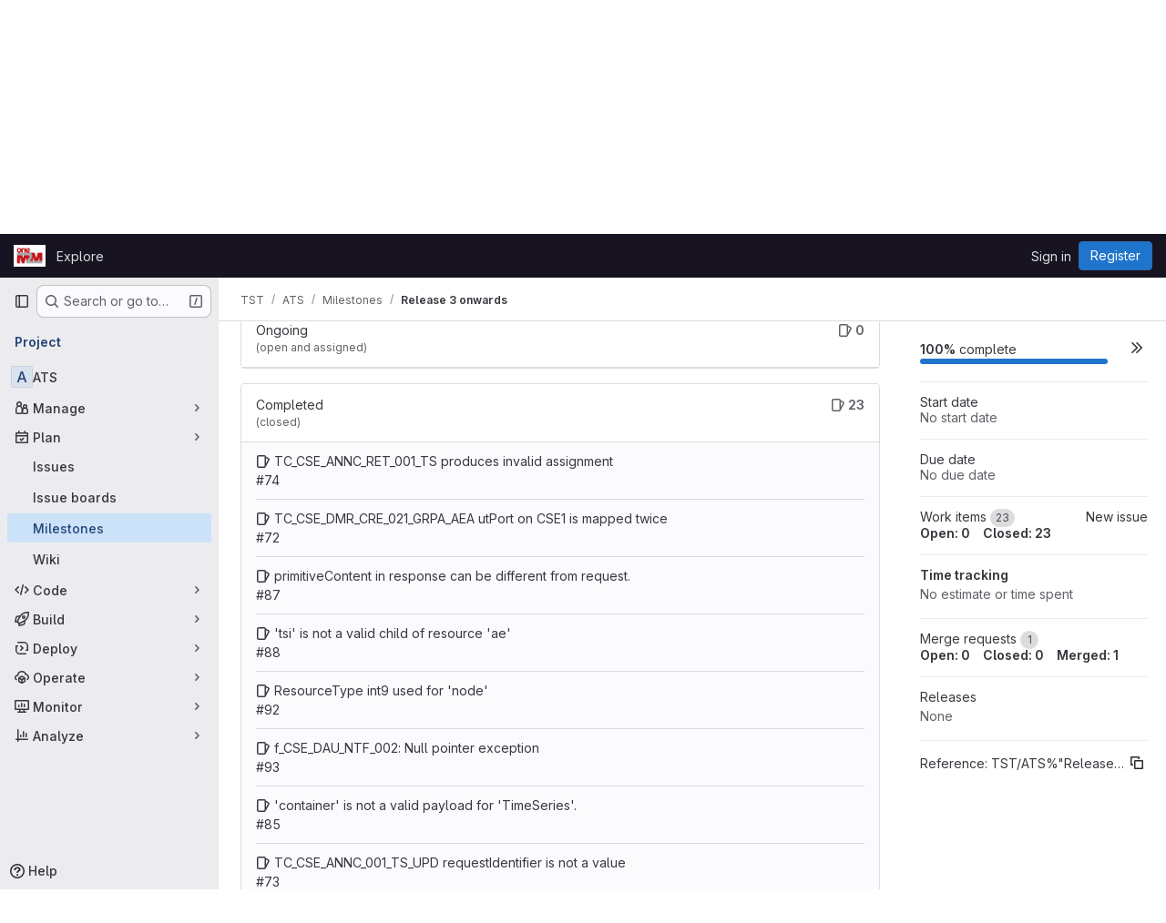

--- FILE ---
content_type: text/html; charset=utf-8
request_url: https://git.onem2m.org/TST/ATS/-/milestones/6
body_size: 10901
content:




<!DOCTYPE html>
<html class="gl-system ui-neutral with-top-bar with-header " lang="en">
<head prefix="og: http://ogp.me/ns#">
<meta charset="utf-8">
<meta content="IE=edge" http-equiv="X-UA-Compatible">
<meta content="width=device-width, initial-scale=1" name="viewport">
<title>Release 3 onwards · Milestones · TST / ATS · GitLab</title>
<script>
//<![CDATA[
window.gon={};gon.api_version="v4";gon.default_avatar_url="https://git.onem2m.org/assets/no_avatar-849f9c04a3a0d0cea2424ae97b27447dc64a7dbfae83c036c45b403392f0e8ba.png";gon.max_file_size=10;gon.asset_host=null;gon.webpack_public_path="/assets/webpack/";gon.relative_url_root="";gon.user_color_mode="gl-system";gon.user_color_scheme="white";gon.markdown_surround_selection=null;gon.markdown_automatic_lists=null;gon.markdown_maintain_indentation=null;gon.math_rendering_limits_enabled=true;gon.recaptcha_api_server_url="https://www.recaptcha.net/recaptcha/api.js";gon.recaptcha_sitekey=null;gon.gitlab_url="https://git.onem2m.org";gon.promo_url="https://about.gitlab.com";gon.forum_url="https://forum.gitlab.com";gon.docs_url="https://docs.gitlab.com";gon.revision="e88a8d1d1c2";gon.feature_category="team_planning";gon.gitlab_logo="/assets/gitlab_logo-2957169c8ef64c58616a1ac3f4fc626e8a35ce4eb3ed31bb0d873712f2a041a0.png";gon.secure=true;gon.sprite_icons="/assets/icons-62cd41f10569bb5050df02409792752f47c042aa91f8d59f11b48b79e724f90d.svg";gon.sprite_file_icons="/assets/file_icons/file_icons-88a95467170997d6a4052c781684c8250847147987090747773c1ee27c513c5f.svg";gon.emoji_sprites_css_path="/assets/emoji_sprites-bd26211944b9d072037ec97cb138f1a52cd03ef185cd38b8d1fcc963245199a1.css";gon.emoji_backend_version=4;gon.gridstack_css_path="/assets/lazy_bundles/gridstack-f42069e5c7b1542688660592b48f2cbd86e26b77030efd195d124dbd8fe64434.css";gon.test_env=false;gon.disable_animations=false;gon.suggested_label_colors={"#cc338b":"Magenta-pink","#dc143c":"Crimson","#c21e56":"Rose red","#cd5b45":"Dark coral","#ed9121":"Carrot orange","#eee600":"Titanium yellow","#009966":"Green-cyan","#8fbc8f":"Dark sea green","#6699cc":"Blue-gray","#e6e6fa":"Lavender","#9400d3":"Dark violet","#330066":"Deep violet","#36454f":"Charcoal grey","#808080":"Gray"};gon.first_day_of_week=0;gon.time_display_relative=true;gon.time_display_format=0;gon.ee=false;gon.jh=false;gon.dot_com=false;gon.uf_error_prefix="UF";gon.pat_prefix="glpat-";gon.keyboard_shortcuts_enabled=true;gon.diagramsnet_url="https://embed.diagrams.net";gon.features={"uiForOrganizations":false,"organizationSwitching":false,"findAndReplace":false,"removeMonitorMetrics":true,"workItemViewForIssues":true,"mergeRequestDashboard":true,"newProjectCreationForm":false,"workItemsClientSideBoards":false,"glqlWorkItems":false,"glqlAggregation":false,"glqlTypescript":false,"whatsNewFeaturedCarousel":true,"extensibleReferenceFilters":false,"paneledView":false,"disallowImmediateDeletion":false,"projectStudioEnabled":false};
//]]>
</script>

<script>
//<![CDATA[
const root = document.documentElement;
if (window.matchMedia('(prefers-color-scheme: dark)').matches) {
  root.classList.add('gl-dark');
}

window.matchMedia('(prefers-color-scheme: dark)').addEventListener('change', (e) => {
  if (e.matches) {
    root.classList.add('gl-dark');
  } else {
    root.classList.remove('gl-dark');
  }
});

//]]>
</script>
<script>
//<![CDATA[
var gl = window.gl || {};
gl.startup_calls = {"/TST/ATS/-/milestones/6/issues.json?show_project_name=false":{}};
gl.startup_graphql_calls = null;

if (gl.startup_calls && window.fetch) {
  Object.keys(gl.startup_calls).forEach(apiCall => {
   gl.startup_calls[apiCall] = {
      fetchCall: fetch(apiCall, {
        // Emulate XHR for Rails AJAX request checks
        headers: {
          'X-Requested-With': 'XMLHttpRequest'
        },
        // fetch won’t send cookies in older browsers, unless you set the credentials init option.
        // We set to `same-origin` which is default value in modern browsers.
        // See https://github.com/whatwg/fetch/pull/585 for more information.
        credentials: 'same-origin'
      })
    };
  });
}
if (gl.startup_graphql_calls && window.fetch) {
  const headers = {"X-CSRF-Token":"l915uL8VN0C1KQnaBDDXN8ojX4ffjfDFH63Dk-beaWRBA4ovFZDp5-z0yPF1kugKkaM6MFwNFW8Yd92M_WSquQ","x-gitlab-feature-category":"team_planning"};
  const url = `https://git.onem2m.org/api/graphql`

  const opts = {
    method: "POST",
    headers: {
      "Content-Type": "application/json",
      ...headers,
    }
  };

  gl.startup_graphql_calls = gl.startup_graphql_calls.map(call => ({
    ...call,
    fetchCall: fetch(url, {
      ...opts,
      credentials: 'same-origin',
      body: JSON.stringify(call)
    })
  }))
}


//]]>
</script>



<meta content="light dark" name="color-scheme">
<link rel="stylesheet" href="/assets/application-f1c7f7d40d267ee3d4c95390cbf83e875a7abd1154852f7da49e18fd502e786b.css" media="(prefers-color-scheme: light)" />
<link rel="stylesheet" href="/assets/application_dark-0074dc595c1b12bc33700481357a1440676cf9f3bc5f6058746e635581d27f94.css" media="(prefers-color-scheme: dark)" />
<link rel="stylesheet" href="/assets/page_bundles/milestone-9e5b616daea0a4c669e086e63ac02aa38ca7b976f5dd3ee73c7f3145be055837.css" /><link rel="stylesheet" href="/assets/page_bundles/issuable-726ad68bd4e78f5473e7473afd637865e7e307662b87715acbaa486f59da6d2b.css" /><link rel="stylesheet" href="/assets/page_bundles/notes_shared-e9c90e23c973dff1f421a3e73a36e9dcfe6a577b45b06811a3efb6c2b8ac65eb.css" /><link rel="stylesheet" href="/assets/page_bundles/commit_description-9e7efe20f0cef17d0606edabfad0418e9eb224aaeaa2dae32c817060fa60abcc.css" /><link rel="stylesheet" href="/assets/page_bundles/work_items-dd1282f317752aae038ad9ba41ea791b97bc5935f9e8a307cb57754a5b80a5e1.css" />
<link rel="stylesheet" href="/assets/application_utilities-e3b0c44298fc1c149afbf4c8996fb92427ae41e4649b934ca495991b7852b855.css" media="(prefers-color-scheme: light)" />
<link rel="stylesheet" href="/assets/application_utilities_dark-e3b0c44298fc1c149afbf4c8996fb92427ae41e4649b934ca495991b7852b855.css" media="(prefers-color-scheme: dark)" />
<link rel="stylesheet" href="/assets/tailwind-2f42665f4c04e04bc10493c86cf8d338a9a359169391d8ace37a621e2bb7c555.css" />


<link rel="stylesheet" href="/assets/fonts-deb7ad1d55ca77c0172d8538d53442af63604ff490c74acc2859db295c125bdb.css" />
<link rel="stylesheet" href="/assets/highlight/themes/white-f9894e9bc9414456158c25fb1a2f853ace8855b6a40b2b43001d20fb651b5512.css" media="(prefers-color-scheme: light)" />
<link rel="stylesheet" href="/assets/highlight/themes/dark-67ac54fe266c37b22ddc8f582d52a80540d5747ea91a851778a772440fab2aac.css" media="(prefers-color-scheme: dark)" />

<script src="/assets/webpack/runtime.637d0ed0.bundle.js" defer="defer"></script>
<script src="/assets/webpack/main.0b978911.chunk.js" defer="defer"></script>
<script src="/assets/webpack/tracker.4ac2efa2.chunk.js" defer="defer"></script>
<script>
//<![CDATA[
window.snowplowOptions = {"namespace":"gl","hostname":"git.onem2m.org:443","postPath":"/-/collect_events","forceSecureTracker":true,"appId":"gitlab_sm"}

gl = window.gl || {};
gl.snowplowStandardContext = {"schema":"iglu:com.gitlab/gitlab_standard/jsonschema/1-1-7","data":{"environment":"self-managed","source":"gitlab-rails","correlation_id":"01KFGAD93FH08YS1WTSBMSNRZQ","plan":"free","extra":{},"user_id":null,"global_user_id":null,"user_type":null,"is_gitlab_team_member":null,"namespace_id":19,"ultimate_parent_namespace_id":19,"project_id":10,"feature_enabled_by_namespace_ids":null,"realm":"self-managed","instance_id":"640b3675-963c-47b3-9ef7-19dd08bf8fb3","unique_instance_id":"628d4fe3-29af-5122-92b4-81e844e75fa2","host_name":"git.onem2m.org","instance_version":"18.4.1","context_generated_at":"2026-01-21T13:02:56.233Z"}}
gl.snowplowPseudonymizedPageUrl = "https://git.onem2m.org/namespace19/project10/-/milestones/6";
gl.maskedDefaultReferrerUrl = null;
gl.ga4MeasurementId = 'G-ENFH3X7M5Y';
gl.duoEvents = [];
gl.onlySendDuoEvents = false;


//]]>
</script>
<link rel="preload" href="/assets/application_utilities-e3b0c44298fc1c149afbf4c8996fb92427ae41e4649b934ca495991b7852b855.css" as="style" type="text/css">
<link rel="preload" href="/assets/application-f1c7f7d40d267ee3d4c95390cbf83e875a7abd1154852f7da49e18fd502e786b.css" as="style" type="text/css">
<link rel="preload" href="/assets/highlight/themes/white-f9894e9bc9414456158c25fb1a2f853ace8855b6a40b2b43001d20fb651b5512.css" as="style" type="text/css">




<script src="/assets/webpack/commons-pages.groups.new-pages.import.gitlab_projects.new-pages.import.manifest.new-pages.projects.n-44c6c18e.053adf2e.chunk.js" defer="defer"></script>
<script src="/assets/webpack/commons-pages.search.show-super_sidebar.a7538ab3.chunk.js" defer="defer"></script>
<script src="/assets/webpack/super_sidebar.8b1eaa12.chunk.js" defer="defer"></script>
<script src="/assets/webpack/prosemirror.1da0b164.chunk.js" defer="defer"></script>
<script src="/assets/webpack/commons-pages.projects-pages.projects.activity-pages.projects.alert_management.details-pages.project-2e472f70.00598839.chunk.js" defer="defer"></script>
<script src="/assets/webpack/24af373d.bea96f16.chunk.js" defer="defer"></script>
<script src="/assets/webpack/commons-pages.admin.abuse_reports.show-pages.admin.topics.edit-pages.admin.topics.new-pages.dashboar-e466dc9a.e7e3e1dd.chunk.js" defer="defer"></script>
<script src="/assets/webpack/commons-pages.admin.abuse_reports.show-pages.admin.topics.edit-pages.admin.topics.new-pages.dashboar-d6924254.4afc6e78.chunk.js" defer="defer"></script>
<script src="/assets/webpack/commons-pages.admin.abuse_reports.show-pages.admin.topics.edit-pages.admin.topics.new-pages.groups.m-f56e94e8.39687f43.chunk.js" defer="defer"></script>
<script src="/assets/webpack/commons-pages.admin.abuse_reports.show-pages.admin.topics.edit-pages.admin.topics.new-pages.groups.m-6f70c232.796777d7.chunk.js" defer="defer"></script>
<script src="/assets/webpack/commons-pages.admin.abuse_reports.show-pages.admin.topics.edit-pages.admin.topics.new-pages.groups.m-747a34a6.c75bfcf4.chunk.js" defer="defer"></script>
<script src="/assets/webpack/48a28f23.45ba7b85.chunk.js" defer="defer"></script>
<script src="/assets/webpack/b2f61309.ed298abd.chunk.js" defer="defer"></script>
<script src="/assets/webpack/865967cf.8265948c.chunk.js" defer="defer"></script>
<script src="/assets/webpack/commons-pages.admin.topics.edit-pages.admin.topics.new-pages.groups.milestones.edit-pages.groups.mil-6d182b4e.49b9b534.chunk.js" defer="defer"></script>
<script src="/assets/webpack/commons-pages.dashboard.milestones.show-pages.groups.milestones.edit-pages.groups.milestones.new-pag-d83a73ea.e8c4a2d7.chunk.js" defer="defer"></script>
<script src="/assets/webpack/commons-pages.groups.milestones.edit-pages.groups.milestones.new-pages.groups.milestones.show-pages.-7357ed32.d43e3401.chunk.js" defer="defer"></script>
<script src="/assets/webpack/pages.projects.milestones.show.97dd92c1.chunk.js" defer="defer"></script>

<meta content="object" property="og:type">
<meta content="GitLab" property="og:site_name">
<meta content="Release 3 onwards · Milestones · TST / ATS · GitLab" property="og:title">
<meta content="oneM2M TTCN-3 Abstract Test Suite" property="og:description">
<meta content="https://git.onem2m.org/assets/twitter_card-570ddb06edf56a2312253c5872489847a0f385112ddbcd71ccfa1570febab5d2.jpg" property="og:image">
<meta content="64" property="og:image:width">
<meta content="64" property="og:image:height">
<meta content="https://git.onem2m.org/TST/ATS/-/milestones/6" property="og:url">
<meta content="summary" property="twitter:card">
<meta content="Release 3 onwards · Milestones · TST / ATS · GitLab" property="twitter:title">
<meta content="oneM2M TTCN-3 Abstract Test Suite" property="twitter:description">
<meta content="https://git.onem2m.org/assets/twitter_card-570ddb06edf56a2312253c5872489847a0f385112ddbcd71ccfa1570febab5d2.jpg" property="twitter:image">

<meta name="csrf-param" content="authenticity_token" />
<meta name="csrf-token" content="3VkP4AGwf521bv-oiKyPBm3QmZzRHxyxNCWkMgY4D8ULh_x3qzWhOuyzPoP5DrA7NlD8K1Kf-Rsz_7otHYLMGA" />
<meta name="csp-nonce" />
<meta name="action-cable-url" content="/-/cable" />
<link href="/-/manifest.json" rel="manifest">
<link rel="icon" type="image/png" href="/assets/favicon-72a2cad5025aa931d6ea56c3201d1f18e68a8cd39788c7c80d5b2b82aa5143ef.png" id="favicon" data-original-href="/assets/favicon-72a2cad5025aa931d6ea56c3201d1f18e68a8cd39788c7c80d5b2b82aa5143ef.png" />
<link rel="apple-touch-icon" type="image/x-icon" href="/assets/apple-touch-icon-b049d4bc0dd9626f31db825d61880737befc7835982586d015bded10b4435460.png" />
<link href="/search/opensearch.xml" rel="search" title="Search GitLab" type="application/opensearchdescription+xml">




<meta content="oneM2M TTCN-3 Abstract Test Suite" name="description">
<meta content="#ececef" name="theme-color">
</head>

<body class="tab-width-8 gl-browser-chrome gl-platform-mac body-fixed-scrollbar" data-group="TST" data-group-full-path="TST" data-namespace-id="19" data-page="projects:milestones:show" data-page-type-id="6" data-project="ATS" data-project-full-path="TST/ATS" data-project-id="10" data-project-studio-available="false" data-project-studio-enabled="false">
<div id="js-tooltips-container"></div>
<div id="js-drawer-container"></div>

<script>
//<![CDATA[
gl = window.gl || {};
gl.client = {"isChrome":true,"isMac":true};


//]]>
</script>


<header class="header-logged-out" data-testid="navbar">
<a class="gl-sr-only gl-accessibility" href="#content-body">Skip to content</a>
<div class="container-fluid">
<nav aria-label="Explore GitLab" class="header-logged-out-nav gl-flex gl-gap-3 gl-justify-between">
<div class="gl-flex gl-items-center gl-gap-1">
<span class="gl-sr-only">GitLab</span>
<a title="Homepage" id="logo" class="header-logged-out-logo has-tooltip" aria-label="Homepage" data-track-label="main_navigation" data-track-action="click_gitlab_logo_link" data-track-property="navigation_top" href="/"><img class="brand-header-logo lazy" alt="" data-src="/uploads/-/system/appearance/header_logo/1/oneM2M-Logo.jpg" src="[data-uri]" />
</a></div>
<ul class="gl-list-none gl-p-0 gl-m-0 gl-flex gl-gap-3 gl-items-center gl-grow">
<li class="header-logged-out-nav-item">
<a class="" href="/explore">Explore</a>
</li>
</ul>
<ul class="gl-list-none gl-p-0 gl-m-0 gl-flex gl-gap-3 gl-items-center gl-justify-end">
<li class="header-logged-out-nav-item">
<a href="/users/sign_in?redirect_to_referer=yes">Sign in</a>
</li>
<li class="header-logged-out-nav-item">
<a class="gl-button btn btn-md btn-confirm !gl-inline-flex" href="/users/sign_up"><span class="gl-button-text">
Register

</span>

</a></li>
</ul>
</nav>
</div>
</header>

<div class="layout-page page-gutter right-sidebar-expanded page-with-super-sidebar">
<aside class="js-super-sidebar super-sidebar super-sidebar-loading" data-command-palette="{&quot;project_files_url&quot;:&quot;/TST/ATS/-/files/Release4-onwards?format=json&quot;,&quot;project_blob_url&quot;:&quot;/TST/ATS/-/blob/Release4-onwards&quot;}" data-force-desktop-expanded-sidebar="" data-is-saas="false" data-root-path="/" data-sidebar="{&quot;is_logged_in&quot;:false,&quot;compare_plans_url&quot;:&quot;https://about.gitlab.com/pricing&quot;,&quot;context_switcher_links&quot;:[{&quot;title&quot;:&quot;Explore&quot;,&quot;link&quot;:&quot;/explore&quot;,&quot;icon&quot;:&quot;compass&quot;}],&quot;current_menu_items&quot;:[{&quot;id&quot;:&quot;project_overview&quot;,&quot;title&quot;:&quot;ATS&quot;,&quot;entity_id&quot;:10,&quot;link&quot;:&quot;/TST/ATS&quot;,&quot;link_classes&quot;:&quot;shortcuts-project&quot;,&quot;is_active&quot;:false},{&quot;id&quot;:&quot;manage_menu&quot;,&quot;title&quot;:&quot;Manage&quot;,&quot;icon&quot;:&quot;users&quot;,&quot;avatar_shape&quot;:&quot;rect&quot;,&quot;link&quot;:&quot;/TST/ATS/activity&quot;,&quot;is_active&quot;:false,&quot;items&quot;:[{&quot;id&quot;:&quot;activity&quot;,&quot;title&quot;:&quot;Activity&quot;,&quot;link&quot;:&quot;/TST/ATS/activity&quot;,&quot;link_classes&quot;:&quot;shortcuts-project-activity&quot;,&quot;is_active&quot;:false},{&quot;id&quot;:&quot;members&quot;,&quot;title&quot;:&quot;Members&quot;,&quot;link&quot;:&quot;/TST/ATS/-/project_members&quot;,&quot;is_active&quot;:false},{&quot;id&quot;:&quot;labels&quot;,&quot;title&quot;:&quot;Labels&quot;,&quot;link&quot;:&quot;/TST/ATS/-/labels&quot;,&quot;is_active&quot;:false}],&quot;separated&quot;:false},{&quot;id&quot;:&quot;plan_menu&quot;,&quot;title&quot;:&quot;Plan&quot;,&quot;icon&quot;:&quot;planning&quot;,&quot;avatar_shape&quot;:&quot;rect&quot;,&quot;link&quot;:&quot;/TST/ATS/-/issues&quot;,&quot;is_active&quot;:true,&quot;items&quot;:[{&quot;id&quot;:&quot;project_issue_list&quot;,&quot;title&quot;:&quot;Issues&quot;,&quot;link&quot;:&quot;/TST/ATS/-/issues&quot;,&quot;link_classes&quot;:&quot;shortcuts-issues has-sub-items&quot;,&quot;pill_count_field&quot;:&quot;openIssuesCount&quot;,&quot;pill_count_dynamic&quot;:false,&quot;is_active&quot;:false},{&quot;id&quot;:&quot;boards&quot;,&quot;title&quot;:&quot;Issue boards&quot;,&quot;link&quot;:&quot;/TST/ATS/-/boards&quot;,&quot;link_classes&quot;:&quot;shortcuts-issue-boards&quot;,&quot;is_active&quot;:false},{&quot;id&quot;:&quot;milestones&quot;,&quot;title&quot;:&quot;Milestones&quot;,&quot;link&quot;:&quot;/TST/ATS/-/milestones&quot;,&quot;is_active&quot;:true},{&quot;id&quot;:&quot;project_wiki&quot;,&quot;title&quot;:&quot;Wiki&quot;,&quot;link&quot;:&quot;/TST/ATS/-/wikis/home&quot;,&quot;link_classes&quot;:&quot;shortcuts-wiki&quot;,&quot;is_active&quot;:false}],&quot;separated&quot;:false},{&quot;id&quot;:&quot;code_menu&quot;,&quot;title&quot;:&quot;Code&quot;,&quot;icon&quot;:&quot;code&quot;,&quot;avatar_shape&quot;:&quot;rect&quot;,&quot;link&quot;:&quot;/TST/ATS/-/merge_requests&quot;,&quot;is_active&quot;:false,&quot;items&quot;:[{&quot;id&quot;:&quot;project_merge_request_list&quot;,&quot;title&quot;:&quot;Merge requests&quot;,&quot;link&quot;:&quot;/TST/ATS/-/merge_requests&quot;,&quot;link_classes&quot;:&quot;shortcuts-merge_requests&quot;,&quot;pill_count_field&quot;:&quot;openMergeRequestsCount&quot;,&quot;pill_count_dynamic&quot;:false,&quot;is_active&quot;:false},{&quot;id&quot;:&quot;files&quot;,&quot;title&quot;:&quot;Repository&quot;,&quot;link&quot;:&quot;/TST/ATS/-/tree/Release4-onwards&quot;,&quot;link_classes&quot;:&quot;shortcuts-tree&quot;,&quot;is_active&quot;:false},{&quot;id&quot;:&quot;branches&quot;,&quot;title&quot;:&quot;Branches&quot;,&quot;link&quot;:&quot;/TST/ATS/-/branches&quot;,&quot;is_active&quot;:false},{&quot;id&quot;:&quot;commits&quot;,&quot;title&quot;:&quot;Commits&quot;,&quot;link&quot;:&quot;/TST/ATS/-/commits/Release4-onwards?ref_type=heads&quot;,&quot;link_classes&quot;:&quot;shortcuts-commits&quot;,&quot;is_active&quot;:false},{&quot;id&quot;:&quot;tags&quot;,&quot;title&quot;:&quot;Tags&quot;,&quot;link&quot;:&quot;/TST/ATS/-/tags&quot;,&quot;is_active&quot;:false},{&quot;id&quot;:&quot;graphs&quot;,&quot;title&quot;:&quot;Repository graph&quot;,&quot;link&quot;:&quot;/TST/ATS/-/network/Release4-onwards?ref_type=heads&quot;,&quot;link_classes&quot;:&quot;shortcuts-network&quot;,&quot;is_active&quot;:false},{&quot;id&quot;:&quot;compare&quot;,&quot;title&quot;:&quot;Compare revisions&quot;,&quot;link&quot;:&quot;/TST/ATS/-/compare?from=Release4-onwards\u0026to=Release4-onwards&quot;,&quot;is_active&quot;:false}],&quot;separated&quot;:false},{&quot;id&quot;:&quot;build_menu&quot;,&quot;title&quot;:&quot;Build&quot;,&quot;icon&quot;:&quot;rocket&quot;,&quot;avatar_shape&quot;:&quot;rect&quot;,&quot;link&quot;:&quot;/TST/ATS/-/pipelines&quot;,&quot;is_active&quot;:false,&quot;items&quot;:[{&quot;id&quot;:&quot;pipelines&quot;,&quot;title&quot;:&quot;Pipelines&quot;,&quot;link&quot;:&quot;/TST/ATS/-/pipelines&quot;,&quot;link_classes&quot;:&quot;shortcuts-pipelines&quot;,&quot;is_active&quot;:false},{&quot;id&quot;:&quot;jobs&quot;,&quot;title&quot;:&quot;Jobs&quot;,&quot;link&quot;:&quot;/TST/ATS/-/jobs&quot;,&quot;link_classes&quot;:&quot;shortcuts-builds&quot;,&quot;is_active&quot;:false},{&quot;id&quot;:&quot;pipeline_schedules&quot;,&quot;title&quot;:&quot;Pipeline schedules&quot;,&quot;link&quot;:&quot;/TST/ATS/-/pipeline_schedules&quot;,&quot;link_classes&quot;:&quot;shortcuts-builds&quot;,&quot;is_active&quot;:false},{&quot;id&quot;:&quot;artifacts&quot;,&quot;title&quot;:&quot;Artifacts&quot;,&quot;link&quot;:&quot;/TST/ATS/-/artifacts&quot;,&quot;link_classes&quot;:&quot;shortcuts-builds&quot;,&quot;is_active&quot;:false}],&quot;separated&quot;:false},{&quot;id&quot;:&quot;deploy_menu&quot;,&quot;title&quot;:&quot;Deploy&quot;,&quot;icon&quot;:&quot;deployments&quot;,&quot;avatar_shape&quot;:&quot;rect&quot;,&quot;link&quot;:&quot;/TST/ATS/-/releases&quot;,&quot;is_active&quot;:false,&quot;items&quot;:[{&quot;id&quot;:&quot;releases&quot;,&quot;title&quot;:&quot;Releases&quot;,&quot;link&quot;:&quot;/TST/ATS/-/releases&quot;,&quot;link_classes&quot;:&quot;shortcuts-deployments-releases&quot;,&quot;is_active&quot;:false},{&quot;id&quot;:&quot;model_registry&quot;,&quot;title&quot;:&quot;Model registry&quot;,&quot;link&quot;:&quot;/TST/ATS/-/ml/models&quot;,&quot;is_active&quot;:false}],&quot;separated&quot;:false},{&quot;id&quot;:&quot;operations_menu&quot;,&quot;title&quot;:&quot;Operate&quot;,&quot;icon&quot;:&quot;cloud-pod&quot;,&quot;avatar_shape&quot;:&quot;rect&quot;,&quot;link&quot;:&quot;/TST/ATS/-/environments&quot;,&quot;is_active&quot;:false,&quot;items&quot;:[{&quot;id&quot;:&quot;environments&quot;,&quot;title&quot;:&quot;Environments&quot;,&quot;link&quot;:&quot;/TST/ATS/-/environments&quot;,&quot;link_classes&quot;:&quot;shortcuts-environments&quot;,&quot;is_active&quot;:false}],&quot;separated&quot;:false},{&quot;id&quot;:&quot;monitor_menu&quot;,&quot;title&quot;:&quot;Monitor&quot;,&quot;icon&quot;:&quot;monitor&quot;,&quot;avatar_shape&quot;:&quot;rect&quot;,&quot;link&quot;:&quot;/TST/ATS/-/incidents&quot;,&quot;is_active&quot;:false,&quot;items&quot;:[{&quot;id&quot;:&quot;incidents&quot;,&quot;title&quot;:&quot;Incidents&quot;,&quot;link&quot;:&quot;/TST/ATS/-/incidents&quot;,&quot;is_active&quot;:false}],&quot;separated&quot;:false},{&quot;id&quot;:&quot;analyze_menu&quot;,&quot;title&quot;:&quot;Analyze&quot;,&quot;icon&quot;:&quot;chart&quot;,&quot;avatar_shape&quot;:&quot;rect&quot;,&quot;link&quot;:&quot;/TST/ATS/-/value_stream_analytics&quot;,&quot;is_active&quot;:false,&quot;items&quot;:[{&quot;id&quot;:&quot;cycle_analytics&quot;,&quot;title&quot;:&quot;Value stream analytics&quot;,&quot;link&quot;:&quot;/TST/ATS/-/value_stream_analytics&quot;,&quot;link_classes&quot;:&quot;shortcuts-project-cycle-analytics&quot;,&quot;is_active&quot;:false},{&quot;id&quot;:&quot;contributors&quot;,&quot;title&quot;:&quot;Contributor analytics&quot;,&quot;link&quot;:&quot;/TST/ATS/-/graphs/Release4-onwards?ref_type=heads&quot;,&quot;is_active&quot;:false},{&quot;id&quot;:&quot;ci_cd_analytics&quot;,&quot;title&quot;:&quot;CI/CD analytics&quot;,&quot;link&quot;:&quot;/TST/ATS/-/pipelines/charts&quot;,&quot;is_active&quot;:false},{&quot;id&quot;:&quot;repository_analytics&quot;,&quot;title&quot;:&quot;Repository analytics&quot;,&quot;link&quot;:&quot;/TST/ATS/-/graphs/Release4-onwards/charts&quot;,&quot;link_classes&quot;:&quot;shortcuts-repository-charts&quot;,&quot;is_active&quot;:false},{&quot;id&quot;:&quot;model_experiments&quot;,&quot;title&quot;:&quot;Model experiments&quot;,&quot;link&quot;:&quot;/TST/ATS/-/ml/experiments&quot;,&quot;is_active&quot;:false}],&quot;separated&quot;:false}],&quot;current_context_header&quot;:&quot;Project&quot;,&quot;support_path&quot;:&quot;https://about.gitlab.com/get-help/&quot;,&quot;docs_path&quot;:&quot;/help/docs&quot;,&quot;display_whats_new&quot;:false,&quot;show_version_check&quot;:null,&quot;search&quot;:{&quot;search_path&quot;:&quot;/search&quot;,&quot;issues_path&quot;:&quot;/dashboard/issues&quot;,&quot;mr_path&quot;:&quot;/dashboard/merge_requests&quot;,&quot;autocomplete_path&quot;:&quot;/search/autocomplete&quot;,&quot;settings_path&quot;:&quot;/search/settings&quot;,&quot;search_context&quot;:{&quot;group&quot;:{&quot;id&quot;:19,&quot;name&quot;:&quot;TST&quot;,&quot;full_name&quot;:&quot;TST&quot;},&quot;group_metadata&quot;:{&quot;issues_path&quot;:&quot;/groups/TST/-/issues&quot;,&quot;mr_path&quot;:&quot;/groups/TST/-/merge_requests&quot;},&quot;project&quot;:{&quot;id&quot;:10,&quot;name&quot;:&quot;ATS&quot;},&quot;project_metadata&quot;:{&quot;mr_path&quot;:&quot;/TST/ATS/-/merge_requests&quot;,&quot;issues_path&quot;:&quot;/TST/ATS/-/issues&quot;},&quot;code_search&quot;:true,&quot;scope&quot;:null,&quot;for_snippets&quot;:null}},&quot;panel_type&quot;:&quot;project&quot;,&quot;shortcut_links&quot;:[{&quot;title&quot;:&quot;Snippets&quot;,&quot;href&quot;:&quot;/explore/snippets&quot;,&quot;css_class&quot;:&quot;dashboard-shortcuts-snippets&quot;},{&quot;title&quot;:&quot;Groups&quot;,&quot;href&quot;:&quot;/explore/groups&quot;,&quot;css_class&quot;:&quot;dashboard-shortcuts-groups&quot;},{&quot;title&quot;:&quot;Projects&quot;,&quot;href&quot;:&quot;/explore/projects/starred&quot;,&quot;css_class&quot;:&quot;dashboard-shortcuts-projects&quot;}],&quot;terms&quot;:null}"></aside>


<div class="content-wrapper">
<div class="broadcast-wrapper">



</div>
<div class="alert-wrapper alert-wrapper-top-space gl-flex gl-flex-col gl-gap-3 container-fluid container-limited">


























</div>

<div class="top-bar-fixed container-fluid" data-testid="top-bar">
<div class="top-bar-container gl-flex gl-items-center gl-gap-2">
<div class="gl-grow gl-basis-0 gl-flex gl-items-center gl-justify-start gl-gap-3">
<button class="gl-button btn btn-icon btn-md btn-default btn-default-tertiary js-super-sidebar-toggle-expand super-sidebar-toggle -gl-ml-3" aria-controls="super-sidebar" aria-expanded="false" aria-label="Primary navigation sidebar" type="button"><svg class="s16 gl-icon gl-button-icon " data-testid="sidebar-icon"><use href="/assets/icons-62cd41f10569bb5050df02409792752f47c042aa91f8d59f11b48b79e724f90d.svg#sidebar"></use></svg>

</button>
<script type="application/ld+json">
{"@context":"https://schema.org","@type":"BreadcrumbList","itemListElement":[{"@type":"ListItem","position":1,"name":"TST","item":"https://git.onem2m.org/TST"},{"@type":"ListItem","position":2,"name":"ATS","item":"https://git.onem2m.org/TST/ATS"},{"@type":"ListItem","position":3,"name":"Milestones","item":"https://git.onem2m.org/TST/ATS/-/milestones"},{"@type":"ListItem","position":4,"name":"Release 3 onwards","item":"https://git.onem2m.org/TST/ATS/-/milestones/6"}]}


</script>
<div data-testid="breadcrumb-links" id="js-vue-page-breadcrumbs-wrapper">
<div data-breadcrumbs-json="[{&quot;text&quot;:&quot;TST&quot;,&quot;href&quot;:&quot;/TST&quot;,&quot;avatarPath&quot;:null},{&quot;text&quot;:&quot;ATS&quot;,&quot;href&quot;:&quot;/TST/ATS&quot;,&quot;avatarPath&quot;:null},{&quot;text&quot;:&quot;Milestones&quot;,&quot;href&quot;:&quot;/TST/ATS/-/milestones&quot;,&quot;avatarPath&quot;:null},{&quot;text&quot;:&quot;Release 3 onwards&quot;,&quot;href&quot;:&quot;/TST/ATS/-/milestones/6&quot;,&quot;avatarPath&quot;:null}]" id="js-vue-page-breadcrumbs"></div>
<div id="js-injected-page-breadcrumbs"></div>
<div id="js-page-breadcrumbs-extra"></div>
</div>


</div>
</div>
</div>

<div class="container-fluid container-limited project-highlight-puc">
<main class="content" id="content-body" itemscope itemtype="http://schema.org/SoftwareSourceCode">
<div class="flash-container flash-container-page sticky" data-testid="flash-container">
<div id="js-global-alerts"></div>
</div>






<div class="detail-page-header gl-gap-3">
<div class="detail-page-header-body">
<span class="gl-badge badge badge-pill badge-success gl-mr-3"><span class="gl-badge-content">Open</span></span>
<div class="header-text-content gl-grow gl-truncate">
<span class="identifier">
<strong>
Milestone
</strong>
</span>
</div>
<button aria-label="Toggle sidebar" class="gl-button btn btn-icon btn-md btn-default btn-grouped !gl-float-right @sm/panel:gl-hidden js-sidebar-toggle js-milestone-toggle" type="button"><svg class="s16 gl-icon gl-button-icon " data-testid="chevron-double-lg-left-icon"><use href="/assets/icons-62cd41f10569bb5050df02409792752f47c042aa91f8d59f11b48b79e724f90d.svg#chevron-double-lg-left"></use></svg>

</button>
</div>
<div class="milestone-buttons detail-page-header-actions gl-flex gl-self-start gl-gap-3">
<div class="js-vue-milestone-actions" data-close-url="" data-edit-url="" data-group-name="" data-id="8" data-is-active="true" data-is-detail-page="true" data-issue-count="23" data-merge-request-count="1" data-milestone-url="/TST/ATS/-/milestones/6" data-promote-url="" data-reopen-url="" data-show-delete="false" data-title="Release 3 onwards"></div>
</div>
</div>

<div class="detail-page-description milestone-detail gl-py-4">
<h2 class="gl-m-0" data-testid="milestone-title-content">
Release 3 onwards
</h2>
</div>


<div class="scrolling-tabs-container inner-page-scroll-tabs is-smaller">
<button aria-label="Scroll left" class="fade-left" title="Scroll left" type="button">
<svg class="s12" data-testid="chevron-lg-left-icon"><use href="/assets/icons-62cd41f10569bb5050df02409792752f47c042aa91f8d59f11b48b79e724f90d.svg#chevron-lg-left"></use></svg>
</button>
<button aria-label="Scroll right" class="fade-right" title="Scroll right" type="button">
<svg class="s12" data-testid="chevron-lg-right-icon"><use href="/assets/icons-62cd41f10569bb5050df02409792752f47c042aa91f8d59f11b48b79e724f90d.svg#chevron-lg-right"></use></svg>
</button>
<ul class="scrolling-tabs js-milestone-tabs nav gl-tabs-nav" role="tablist"><li role="presentation" class="nav-item"><a data-endpoint="/TST/ATS/-/milestones/6/issues.json?show_project_name=false" role="tab" class="nav-link gl-tab-nav-item active gl-tab-nav-item-active" href="#tab-issues">Work items
<span class="gl-badge badge badge-pill badge-neutral gl-tab-counter-badge"><span class="gl-badge-content">23</span></span>
</a></li><li role="presentation" class="nav-item"><a data-endpoint="/TST/ATS/-/milestones/6/merge_requests.json?show_project_name=false" role="tab" class="nav-link gl-tab-nav-item" href="#tab-merge-requests">Merge requests
<span class="gl-badge badge badge-pill badge-neutral gl-tab-counter-badge"><span class="gl-badge-content">1</span></span>
</a></li><li role="presentation" class="nav-item"><a data-endpoint="/TST/ATS/-/milestones/6/participants.json" role="tab" class="nav-link gl-tab-nav-item" href="#tab-participants">Participants
<span class="gl-badge badge badge-pill badge-neutral gl-tab-counter-badge"><span class="gl-badge-content">0</span></span>
</a></li><li role="presentation" class="nav-item"><a data-endpoint="/TST/ATS/-/milestones/6/labels.json" role="tab" class="nav-link gl-tab-nav-item" href="#tab-labels">Labels
<span class="gl-badge badge badge-pill badge-neutral gl-tab-counter-badge"><span class="gl-badge-content">0</span></span>
</a></li></ul></div>
<div class="tab-content">
<div class="tab-pane active" id="tab-issues">
<div class="gl-spinner-container gl-mt-3" role="status"><span aria-hidden class="gl-spinner gl-spinner-md gl-spinner-dark !gl-align-text-bottom"></span><span class="gl-sr-only !gl-absolute">Loading</span>
</div>

</div>
<div class="tab-pane" id="tab-merge-requests">
<div class="gl-spinner-container gl-mt-3" role="status"><span aria-hidden class="gl-spinner gl-spinner-md gl-spinner-dark !gl-align-text-bottom"></span><span class="gl-sr-only !gl-absolute">Loading</span>
</div>

</div>
<div class="tab-pane" id="tab-participants">
<div class="gl-spinner-container gl-mt-3" role="status"><span aria-hidden class="gl-spinner gl-spinner-md gl-spinner-dark !gl-align-text-bottom"></span><span class="gl-sr-only !gl-absolute">Loading</span>
</div>

</div>
<div class="tab-pane" id="tab-labels">
<div class="gl-spinner-container gl-mt-3" role="status"><span aria-hidden class="gl-spinner gl-spinner-md gl-spinner-dark !gl-align-text-bottom"></span><span class="gl-sr-only !gl-absolute">Loading</span>
</div>

</div>
</div>

<aside aria-label="Milestone" aria-live="polite" class="right-sidebar js-right-sidebar right-sidebar-expanded !gl-hidden @sm/panel:!gl-block" data-always-show-toggle data-auto-collapse data-offset-top="153" data-spy="affix">
<div class="issuable-sidebar milestone-sidebar">
<div class="block milestone-progress issuable-sidebar-header">
<a aria-label="Toggle sidebar" class="gutter-toggle gl-float-right js-sidebar-toggle has-tooltip" data-boundary="viewport" data-container="body" data-placement="left" href="#" role="button" title="Collapse sidebar">
<span class="js-sidebar-toggle-container gl-button-text" data-is-expanded="true"><svg class="s16 js-sidebar-expand hidden" data-testid="chevron-double-lg-left-icon"><use href="/assets/icons-62cd41f10569bb5050df02409792752f47c042aa91f8d59f11b48b79e724f90d.svg#chevron-double-lg-left"></use></svg><svg class="s16 js-sidebar-collapse " data-testid="chevron-double-lg-right-icon"><use href="/assets/icons-62cd41f10569bb5050df02409792752f47c042aa91f8d59f11b48b79e724f90d.svg#chevron-double-lg-right"></use></svg></span>
</a>
<div class="title hide-collapsed">
<strong class="gl-font-bold">100%</strong>
<span class="hide-collapsed">
complete
</span>
</div>
<div class="value hide-collapsed">
<div class="gl-progress-bar progress">
<div class="gl-progress gl-progress-bar-primary" style="width: 100%;"></div>
</div>

</div>
</div>
<div class="block milestone-progress hide-expanded">
<div class="sidebar-collapsed-icon has-tooltip" data-boundary="viewport" data-container="body" data-html="true" data-placement="left" title="Progress&lt;br /&gt;100% complete">
<span>100%</span>
<div class="gl-progress-bar progress">
<div class="gl-progress gl-progress-bar-primary" style="width: 100%;"></div>
</div>

</div>
</div>
<div class="block start_date hide-collapsed">
<div class="title">
Start date
</div>
<div class="value">
<span class="value-content" data-testid="start-date-content">
<span class="no-value">No start date</span>
</span>
</div>
</div>
<div class="block due_date">
<div class="sidebar-collapsed-icon !gl-h-auto">
<span aria-hidden="true">
<svg class="s16" data-testid="calendar-icon"><use href="/assets/icons-62cd41f10569bb5050df02409792752f47c042aa91f8d59f11b48b79e724f90d.svg#calendar"></use></svg>
</span>
<span class="collapsed-milestone-date">
<div class="has-tooltip" data-boundary="viewport" data-container="body" data-html="true" data-placement="left" title="Start date">
None
</div>
</span>
</div>
<div class="title hide-collapsed">
Due date
</div>
<div class="value hide-collapsed">
<span class="value-content" data-testid="due-date-content">
<span class="no-value">No due date</span>
</span>
</div>
</div>
<div class="block issues">
<div class="sidebar-collapsed-icon has-tooltip" data-boundary="viewport" data-container="body" data-html="true" data-placement="left" title="23 closed issues">
<strong>
<svg class="s16" data-testid="issues-icon"><use href="/assets/icons-62cd41f10569bb5050df02409792752f47c042aa91f8d59f11b48b79e724f90d.svg#issues"></use></svg>
</strong>
<span>23</span>
</div>
<div class="title hide-collapsed">
Work items
<span class="gl-badge badge badge-pill badge-neutral"><span class="gl-badge-content">23</span></span>
<a class="gl-float-right" title="New Issue" href="/TST/ATS/-/issues/new?issue%5Bmilestone_id%5D=8">New issue
</a></div>
<div class="value hide-collapsed gl-font-bold">
<span class="milestone-stat">
<a href="/TST/ATS/-/issues?milestone_title=Release+3+onwards">Open:
0
</a></span>
<span class="milestone-stat">
<a href="/TST/ATS/-/issues?milestone_title=Release+3+onwards&amp;state=closed">Closed:
23
</a></span>
</div>
</div>
<div class="block">
<div class="js-sidebar-time-tracking-root" data-iid="6" data-limit-to-hours="false" data-time-estimate="0" data-time-spent="0"></div>
</div>

<div class="block merge-requests">
<div class="sidebar-collapsed-icon has-tooltip" data-boundary="viewport" data-container="body" data-html="true" data-placement="left" title="1 merged merge request">
<strong>
<svg class="s16" data-testid="merge-request-icon"><use href="/assets/icons-62cd41f10569bb5050df02409792752f47c042aa91f8d59f11b48b79e724f90d.svg#merge-request"></use></svg>
</strong>
<span>1</span>
</div>
<div class="title hide-collapsed">
Merge requests
<span class="gl-badge badge badge-pill badge-neutral"><span class="gl-badge-content">1</span></span>
</div>
<div class="value hide-collapsed gl-font-bold">
<span class="milestone-stat">
<a href="/TST/ATS/-/merge_requests?milestone_title=Release+3+onwards">Open:
0
</a></span>
<span class="milestone-stat">
<a href="/TST/ATS/-/merge_requests?milestone_title=Release+3+onwards&amp;state=closed">Closed:
0
</a></span>
<span class="milestone-stat">
<a href="/TST/ATS/-/merge_requests?milestone_title=Release+3+onwards&amp;state=merged">Merged:
1
</a></span>
</div>
</div>
<div class="block releases" data-testid="milestone-sidebar-releases">
<div class="sidebar-collapsed-icon has-tooltip" data-boundary="viewport" data-container="body" data-placement="left" data-testid="milestone-sidebar-releases-collapsed-icon" title="Releases">
<strong>
<svg class="s16" data-testid="rocket-icon"><use href="/assets/icons-62cd41f10569bb5050df02409792752f47c042aa91f8d59f11b48b79e724f90d.svg#rocket"></use></svg>
</strong>
<span>0</span>
</div>
<div class="title hide-collapsed">Releases</div>
<div class="hide-collapsed">
<div class="no-value">None</div>
</div>
</div>
<div class="block reference">
<button class="gl-button btn btn-icon btn-sm btn-default btn-default-tertiary sidebar-collapsed-icon js-dont-change-state" title="Copy reference" aria-label="Copy reference" aria-live="polite" data-toggle="tooltip" data-placement="left" data-container="body" data-html="true" data-boundary="viewport" data-clipboard-text="TST/ATS%&quot;Release 3 onwards&quot;" type="button"><svg class="s16 gl-icon gl-button-icon " data-testid="copy-to-clipboard-icon"><use href="/assets/icons-62cd41f10569bb5050df02409792752f47c042aa91f8d59f11b48b79e724f90d.svg#copy-to-clipboard"></use></svg>

</button>
<div class="gl-flex gl-items-center gl-justify-between gl-mb-2 hide-collapsed">
<span class="gl-overflow-hidden gl-text-ellipsis gl-whitespace-nowrap">
Reference:
<span title="TST/ATS%&quot;Release 3 onwards&quot;">
TST/ATS%&quot;Release 3 onwards&quot;
</span>
</span>
<button class="gl-button btn btn-icon btn-sm btn-default btn-default-tertiary " title="Copy reference" aria-label="Copy reference" aria-live="polite" data-toggle="tooltip" data-placement="left" data-container="body" data-html="true" data-boundary="viewport" data-clipboard-text="TST/ATS%&quot;Release 3 onwards&quot;" type="button"><svg class="s16 gl-icon gl-button-icon " data-testid="copy-to-clipboard-icon"><use href="/assets/icons-62cd41f10569bb5050df02409792752f47c042aa91f8d59f11b48b79e724f90d.svg#copy-to-clipboard"></use></svg>

</button>
</div>
</div>
</div>
</aside>


</main>
</div>


</div>
</div>


<script>
//<![CDATA[
if ('loading' in HTMLImageElement.prototype) {
  document.querySelectorAll('img.lazy').forEach(img => {
    img.loading = 'lazy';
    let imgUrl = img.dataset.src;
    // Only adding width + height for avatars for now
    if (imgUrl.indexOf('/avatar/') > -1 && imgUrl.indexOf('?') === -1) {
      const targetWidth = img.getAttribute('width') || img.width;
      imgUrl += `?width=${targetWidth}`;
    }
    img.src = imgUrl;
    img.removeAttribute('data-src');
    img.classList.remove('lazy');
    img.classList.add('js-lazy-loaded');
    img.dataset.testid = 'js-lazy-loaded-content';
  });
}

//]]>
</script>
<script>
//<![CDATA[
gl = window.gl || {};
gl.experiments = {};


//]]>
</script>

</body>
</html>



--- FILE ---
content_type: text/javascript; charset=utf-8
request_url: https://git.onem2m.org/assets/webpack/commons-pages.groups.milestones.edit-pages.groups.milestones.new-pages.groups.milestones.show-pages.-7357ed32.d43e3401.chunk.js
body_size: 32693
content:
(this.webpackJsonp=this.webpackJsonp||[]).push([["commons-pages.groups.milestones.edit-pages.groups.milestones.new-pages.groups.milestones.show-pages.-7357ed32","9130ded6","6a0802f8","bf6f9ea4","d50df462"],{"05sH":function(t,e,n){var r=n("8FVE"),i=n("zxUd"),o=n("r6dd"),s=n("aTSC"),a=n("7Zqv"),c=n("M1vi"),l=n("etTJ"),u=n("/NDV"),d=n("Ksks"),p=n("WlOc"),f=n("rhmX"),h=/\b__p \+= '';/g,m=/\b(__p \+=) '' \+/g,g=/(__e\(.*?\)|\b__t\)) \+\n'';/g,b=/[()=,{}\[\]\/\s]/,v=/\$\{([^\\}]*(?:\\.[^\\}]*)*)\}/g,y=/($^)/,_=/['\n\r\u2028\u2029\\]/g,O=Object.prototype.hasOwnProperty;t.exports=function(t,e,n){var w=p.imports._.templateSettings||p;n&&l(t,e,n)&&(e=void 0),t=f(t),e=r({},e,w,s);var j,k,S=r({},e.imports,w.imports,s),x=u(S),T=o(S,x),C=0,E=e.interpolate||y,I="__p += '",$=RegExp((e.escape||y).source+"|"+E.source+"|"+(E===d?v:y).source+"|"+(e.evaluate||y).source+"|$","g"),A=O.call(e,"sourceURL")?"//# sourceURL="+(e.sourceURL+"").replace(/\s/g," ")+"\n":"";t.replace($,(function(e,n,r,i,o,s){return r||(r=i),I+=t.slice(C,s).replace(_,a),n&&(j=!0,I+="' +\n__e("+n+") +\n'"),o&&(k=!0,I+="';\n"+o+";\n__p += '"),r&&(I+="' +\n((__t = ("+r+")) == null ? '' : __t) +\n'"),C=s+e.length,e})),I+="';\n";var P=O.call(e,"variable")&&e.variable;if(P){if(b.test(P))throw new Error("Invalid `variable` option passed into `_.template`")}else I="with (obj) {\n"+I+"\n}\n";I=(k?I.replace(h,""):I).replace(m,"$1").replace(g,"$1;"),I="function("+(P||"obj")+") {\n"+(P?"":"obj || (obj = {});\n")+"var __t, __p = ''"+(j?", __e = _.escape":"")+(k?", __j = Array.prototype.join;\nfunction print() { __p += __j.call(arguments, '') }\n":";\n")+I+"return __p\n}";var L=i((function(){return Function(x,A+"return "+I).apply(void 0,T)}));if(L.source=I,c(L))throw L;return L}},"2TqH":function(t,e,n){"use strict";var r=n("3CjL"),i=n.n(r),o=n("o4PY"),s=n.n(o),a=n("mpVB"),c=n("RK7s"),l=n("q3oM"),u=n("z1/B"),d=n("b1NL"),p=n("KOQf"),f=n("AxB5"),h=n("nuJP"),m=n("O/A7");const g="."+u.a,b="."+p.a;var v={name:"GlDisclosureDropdown",events:{GL_DROPDOWN_SHOWN:c.i,GL_DROPDOWN_HIDDEN:c.h,GL_DROPDOWN_BEFORE_CLOSE:c.e,GL_DROPDOWN_FOCUS_CONTENT:c.g},components:{GlBaseDropdown:d.a,GlDisclosureDropdownItem:f.a,GlDisclosureDropdownGroup:h.a},props:{items:{type:Array,required:!1,default:function(){return[]},validator:m.d},toggleText:{type:String,required:!1,default:""},textSrOnly:{type:Boolean,required:!1,default:!1},category:{type:String,required:!1,default:l.o.primary,validator:function(t){return t in l.o}},variant:{type:String,required:!1,default:l.y.default,validator:function(t){return t in l.y}},size:{type:String,required:!1,default:"medium",validator:function(t){return t in l.p}},icon:{type:String,required:!1,default:""},disabled:{type:Boolean,required:!1,default:!1},loading:{type:Boolean,required:!1,default:!1},toggleId:{type:String,required:!1,default:function(){return s()("dropdown-toggle-btn-")}},toggleClass:{type:[String,Array,Object],required:!1,default:null},noCaret:{type:Boolean,required:!1,default:!1},placement:{type:String,required:!1,default:"bottom-start",validator:function(t){return Object.keys(l.x).includes(t)}},toggleAriaLabelledBy:{type:String,required:!1,default:null},listAriaLabelledBy:{type:String,required:!1,default:null},block:{type:Boolean,required:!1,default:!1},dropdownOffset:{type:[Number,Object],required:!1,default:void 0},fluidWidth:{type:Boolean,required:!1,default:!1},autoClose:{type:Boolean,required:!1,default:!0},positioningStrategy:{type:String,required:!1,default:c.l,validator:function(t){return[c.l,c.m].includes(t)}},startOpened:{type:Boolean,required:!1,default:!1}},data:()=>({disclosureId:s()("disclosure-"),nextFocusedItemIndex:null}),computed:{disclosureTag(){var t;return null!==(t=this.items)&&void 0!==t&&t.length||Object(m.a)(this.$scopedSlots.default||this.$slots.default)?"ul":"div"},hasCustomToggle(){return Boolean(this.$scopedSlots.toggle)}},mounted(){this.startOpened&&this.open()},methods:{open(){this.$refs.baseDropdown.open()},close(){this.$refs.baseDropdown.close()},onShow(){this.$emit(c.i)},onBeforeClose(t){this.$emit(c.e,t)},onHide(){this.$emit(c.h),this.nextFocusedItemIndex=null},onKeydown(t){const{code:e}=t,n=this.getFocusableListItemElements();if(n.length<1)return;let r=!0;e===c.j?this.focusItem(0,n):e===c.c?this.focusItem(n.length-1,n):e===c.b?this.focusNextItem(t,n,-1):e===c.a?this.focusNextItem(t,n,1):e===c.d||e===c.n?this.handleAutoClose(t):r=!1,r&&Object(a.k)(t)},getFocusableListItemElements(){var t;const e=null===(t=this.$refs.content)||void 0===t?void 0:t.querySelectorAll(b);return Object(a.c)(Array.from(e||[]))},focusNextItem(t,e,n){const{target:r}=t,o=e.indexOf(r),s=i()(o+n,0,e.length-1);this.focusItem(s,e)},focusItem(t,e){var n;this.nextFocusedItemIndex=t,null===(n=e[t])||void 0===n||n.focus()},closeAndFocus(){this.$refs.baseDropdown.closeAndFocus()},handleAction(t){var e=this;window.requestAnimationFrame((function(){e.$emit("action",t)}))},handleAutoClose(t){this.autoClose&&t.target.closest(b)&&t.target.closest(g)===this.$refs.baseDropdown.$el&&this.closeAndFocus()},uniqueItemId:()=>s()("disclosure-item-"),isItem:m.c},GL_DROPDOWN_CONTENTS_CLASS:c.f},y=n("tBpV"),_=Object(y.a)(v,(function(){var t=this,e=t._self._c;return e("gl-base-dropdown",{ref:"baseDropdown",staticClass:"gl-disclosure-dropdown",attrs:{"aria-labelledby":t.toggleAriaLabelledBy,"arrow-element":t.$refs.disclosureArrow,"toggle-id":t.toggleId,"toggle-text":t.toggleText,"toggle-class":t.toggleClass,"text-sr-only":t.textSrOnly,category:t.category,variant:t.variant,size:t.size,icon:t.icon,disabled:t.disabled,loading:t.loading,"no-caret":t.noCaret,placement:t.placement,block:t.block,offset:t.dropdownOffset,"fluid-width":t.fluidWidth,"positioning-strategy":t.positioningStrategy},on:t._d({},[t.$options.events.GL_DROPDOWN_SHOWN,t.onShow,t.$options.events.GL_DROPDOWN_HIDDEN,t.onHide,t.$options.events.GL_DROPDOWN_BEFORE_CLOSE,t.onBeforeClose,t.$options.events.GL_DROPDOWN_FOCUS_CONTENT,t.onKeydown]),scopedSlots:t._u([t.hasCustomToggle?{key:"toggle",fn:function(){return[t._t("toggle")]},proxy:!0}:null],null,!0)},[t._v(" "),t._t("header"),t._v(" "),e(t.disclosureTag,{ref:"content",tag:"component",class:t.$options.GL_DROPDOWN_CONTENTS_CLASS,attrs:{id:t.disclosureId,"aria-labelledby":t.listAriaLabelledBy||t.toggleId,"data-testid":"disclosure-content",tabindex:"-1"},on:{keydown:t.onKeydown,click:t.handleAutoClose}},[t._t("default",(function(){return[t._l(t.items,(function(n,r){return[t.isItem(n)?[e("gl-disclosure-dropdown-item",{key:t.uniqueItemId(),attrs:{item:n},on:{action:t.handleAction},scopedSlots:t._u(["list-item"in t.$scopedSlots?{key:"list-item",fn:function(){return[t._t("list-item",null,{item:n})]},proxy:!0}:null],null,!0)})]:[e("gl-disclosure-dropdown-group",{key:n.name,attrs:{bordered:0!==r,group:n},on:{action:t.handleAction},scopedSlots:t._u([t.$scopedSlots["group-label"]?{key:"group-label",fn:function(){return[t._t("group-label",null,{group:n})]},proxy:!0}:null,t.$scopedSlots["list-item"]?{key:"default",fn:function(){return t._l(n.items,(function(n){return e("gl-disclosure-dropdown-item",{key:t.uniqueItemId(),attrs:{item:n},on:{action:t.handleAction},scopedSlots:t._u([{key:"list-item",fn:function(){return[t._t("list-item",null,{item:n})]},proxy:!0}],null,!0)})}))},proxy:!0}:null],null,!0)})]]}))]}))],2),t._v(" "),t._t("footer")],2)}),[],!1,null,null,null);e.a=_.exports},"3Xvs":function(t,e,n){"use strict";n.d(e,"a",(function(){return c}));var r=n("EmJ/"),i=n.n(r),o=n("+XPY"),s=n.n(o),a=n("bOix");function c(){i()(".datepicker").each((function(){const t=i()(this),e=t.val(),n=new s.a({field:t.get(0),theme:"gl-datepicker-theme animate-picker",format:"yyyy-mm-dd",container:t.parent().get(0),parse:function(t){return Object(a.P)(t)},toString:function(t){return Object(a.W)(t)},onSelect(e){t.val(n.toString(e))},firstDay:gon.first_day_of_week});n.setDate(Object(a.P)(e)),t.data("pikaday",n)})),i()(".js-clear-due-date,.js-clear-start-date").on("click",(function(t){t.preventDefault();i()(t.target).siblings(".issuable-form-select-holder").children(".datepicker").data("pikaday").setDate(null)}))}},"53m/":function(t,e,n){(function(e){window,t.exports=function(t){var e={};function n(r){if(e[r])return e[r].exports;var i=e[r]={i:r,l:!1,exports:{}};return t[r].call(i.exports,i,i.exports,n),i.l=!0,i.exports}return n.m=t,n.c=e,n.d=function(t,e,r){n.o(t,e)||Object.defineProperty(t,e,{enumerable:!0,get:r})},n.r=function(t){"undefined"!=typeof Symbol&&Symbol.toStringTag&&Object.defineProperty(t,Symbol.toStringTag,{value:"Module"}),Object.defineProperty(t,"__esModule",{value:!0})},n.t=function(t,e){if(1&e&&(t=n(t)),8&e)return t;if(4&e&&"object"==typeof t&&t&&t.__esModule)return t;var r=Object.create(null);if(n.r(r),Object.defineProperty(r,"default",{enumerable:!0,value:t}),2&e&&"string"!=typeof t)for(var i in t)n.d(r,i,function(e){return t[e]}.bind(null,i));return r},n.n=function(t){var e=t&&t.__esModule?function(){return t.default}:function(){return t};return n.d(e,"a",e),e},n.o=function(t,e){return Object.prototype.hasOwnProperty.call(t,e)},n.p="",n(n.s=0)}([function(t,n){var r,i,o,s,a=[].indexOf;r=function(t){return Array.prototype.slice.apply(t)},o=function(t,e){for(;t&&!t.classList.contains(e);)t=t.parentNode;return t},s=function(t,e){var n;return"function"==typeof Event?(n=new Event(t,{bubbles:!0,cancelable:!0})).detail=e:(n=document.createEvent("CustomEvent")).initCustomEvent(t,!0,!0,e),n},i=function(){class t{constructor(t){this.el=t,this.container=o(this.el,"js-task-list-container"),this.field=this.container.querySelector(".js-task-list-field"),this.container.addEventListener("change",t=>{if(t.target.classList.contains("task-list-item-checkbox"))return this.updateTaskList(t.target)}),this.enable()}enable(){var t;if(this.container.querySelectorAll(".js-task-list-field").length>0)return r(this.container.querySelectorAll(".task-list-item")).forEach((function(t){return t.classList.add("enabled")})),r(this.container.querySelectorAll(".task-list-item-checkbox")).forEach((function(t){return t.disabled=!1})),this.container.classList.add("is-task-list-enabled"),t=s("tasklist:enabled"),this.container.dispatchEvent(t)}disable(){var t;return r(this.container.querySelectorAll(".task-list-item")).forEach((function(t){return t.classList.remove("enabled")})),r(this.container.querySelectorAll(".task-list-item-checkbox")).forEach((function(t){return t.disabled=!0})),this.container.classList.remove("is-task-list-enabled"),t=s("tasklist:disabled"),this.container.dispatchEvent(t)}updateTaskList(e){var n,i,o,a,c,l,u;if(o=this.container.querySelectorAll(".task-list-item-checkbox"),a=1+r(o).indexOf(e),n=s("tasklist:change",{index:a,checked:e.checked}),this.field.dispatchEvent(n),!n.defaultPrevented)return({result:u,lineNumber:c,lineSource:l}=t.updateSource(this.field.value,a,e.checked,e)),this.field.value=u,n=s("change"),this.field.dispatchEvent(n),i=s("tasklist:changed",{index:a,checked:e.checked,lineNumber:c,lineSource:l}),this.field.dispatchEvent(i)}static escapePattern(t){return t.replace(/([\[\]])/g,"\\$1").replace(/\s/,"\\s").replace("x","[xX]")}static updateSource(t,e,n,r){return r.parentElement.hasAttribute("data-sourcepos")?this._updateSourcePosition(t,r,n):this._updateSourceRegex(t,e,n)}static _updateSourcePosition(t,e,n){var r,i,o,s,a;return s=t.split("\n"),a=e.parentElement.getAttribute("data-sourcepos"),o=s[(i=parseInt(a.split(":")[0]))-1],r=n?o.replace(this.incompletePattern,this.complete):o.replace(this.completePattern,this.incomplete),s[i-1]=r,{result:s.join("\n"),lineNumber:i,lineSource:o}}static _updateSourceRegex(t,e,n){var r,i,o,s,c,l,u,d;return d=t.split("\n"),r=t.replace(/\r/g,"").replace(this.itemsInParasPattern,"").split("\n"),s=0,o=!1,{result:function(){var t,p,f;for(f=[],i=t=0,p=d.length;t<p;i=++t)c=d[i],o?c.match(this.endFencesPattern)&&(o=!1):c.match(this.startFencesPattern)?o=!0:a.call(r,c)>=0&&c.trim().match(this.itemPattern)&&(s+=1)===e&&(l=i+1,u=c,c=n?c.replace(this.incompletePattern,this.complete):c.replace(this.completePattern,this.incomplete)),f.push(c);return f}.call(this).join("\n"),lineNumber:l,lineSource:u}}}return t.incomplete="[ ]",t.complete="[x]",t.incompletePattern=RegExp(""+t.escapePattern(t.incomplete)),t.completePattern=RegExp(""+t.escapePattern(t.complete)),t.itemPattern=RegExp(`^(?:\\s*(?:>\\s*)*(?:[-+*]|(?:\\d+\\.)))\\s*(${t.escapePattern(t.complete)}|${t.escapePattern(t.incomplete)})\\s`),t.startFencesPattern=/^`{3}.*$/,t.endFencesPattern=/^`{3}$/,t.itemsInParasPattern=RegExp(`^(${t.escapePattern(t.complete)}|${t.escapePattern(t.incomplete)}).+$`,"g"),t}.call(this),void 0!==e&&(e.fn.taskList=function(t){return this.each((function(n,r){var o;if((o=e(r).data("task-list"))||(o=new i(r),e(r).data("task-list",o),t&&"enable"!==t))return o[t||"enable"]()}))}),t.exports=i}])}).call(this,n("EmJ/"))},"6R0y":function(t,e,n){"use strict";n.d(e,"c",(function(){return r})),n.d(e,"b",(function(){return i})),n.d(e,"a",(function(){return o}));const r="GlDisclosureDropdownItem",i="GlDisclosureDropdownGroup",o={top:"top",bottom:"bottom"}},"78vh":function(t,e,n){"use strict";var r=n("Q0Js"),i=TypeError;t.exports=function(t,e){if(!delete t[e])throw new i("Cannot delete property "+r(e)+" of "+r(t))}},"7Gq8":function(t,e,n){var r=n("BZxG");t.exports=function(t,e,n){for(var i=-1,o=t.criteria,s=e.criteria,a=o.length,c=n.length;++i<a;){var l=r(o[i],s[i]);if(l)return i>=c?l:l*("desc"==n[i]?-1:1)}return t.index-e.index}},"7Zqv":function(t,e){var n={"\\":"\\","'":"'","\n":"n","\r":"r","\u2028":"u2028","\u2029":"u2029"};t.exports=function(t){return"\\"+n[t]}},"82Cx":function(t,e,n){"use strict";n.d(e,"a",(function(){return h})),n.d(e,"b",(function(){return m}));var r=n("3Xvs"),i=n("HjEB"),o=n("EJYk"),s=n("mdVY"),a=n("i3lA"),c=n("E21w"),l=n("Ylta"),u=n("QBXl"),d=n("AxUD"),p=n("jlnU"),f=n("/lV4");function h(){Object(s.a)(),new l.a,Object(r.a)()}function m(){new i.a,new a.a,new c.a,Object(o.a)(document.querySelector(".milestone-detail .description"));const t=document.querySelector(".milestone-detail .description.js-task-list-container");return t?new u.a({dataType:d.r,fieldName:"description",selector:".milestone-detail",lockVersion:t.dataset.lockVersion,onError:function(){Object(p.createAlert)({message:Object(f.a)("Someone edited this milestone at the same time you did. Please refresh the page to see changes.")})}}):null}},"86Lb":function(t,e,n){"use strict";var r=n("ZfjD"),i=n("/EoU"),o=n("ejl/"),s=n("sPwa"),a=n("78vh"),c=n("ocV/");r({target:"Array",proto:!0,arity:1,forced:1!==[].unshift(0)||!function(){try{Object.defineProperty([],"length",{writable:!1}).unshift()}catch(t){return t instanceof TypeError}}()},{unshift:function(t){var e=i(this),n=o(e),r=arguments.length;if(r){c(n+r);for(var l=n;l--;){var u=l+r;l in e?e[u]=e[l]:a(e,u)}for(var d=0;d<r;d++)e[d]=arguments[d]}return s(e,n+r)}})},"8FVE":function(t,e,n){var r=n("xJuT"),i=n("eiA/"),o=n("UwPs"),s=i((function(t,e,n,i){r(e,o(e),t,i)}));t.exports=s},"8M/8":function(t,e,n){"use strict";function r(){document.dispatchEvent(new CustomEvent("userCounts:fetch"))}n.d(e,"a",(function(){return r}))},"8T/f":function(t,e,n){"use strict";(function(t){n.d(e,"a",(function(){return tt})),n.d(e,"b",(function(){return V})),n.d(e,"c",(function(){return Y})),n.d(e,"d",(function(){return a})),n.d(e,"e",(function(){return Z})),n.d(e,"f",(function(){return X})),n.d(e,"g",(function(){return s}));var r=n("CqvA"),i=n("kiQP");
/*!
 * pinia v2.2.2
 * (c) 2024 Eduardo San Martin Morote
 * @license MIT
 */
let o;const s=t=>o=t,a=()=>Object(r.hasInjectionContext)()&&Object(r.inject)(c)||o,c=Symbol();function l(t){return t&&"object"==typeof t&&"[object Object]"===Object.prototype.toString.call(t)&&"function"!=typeof t.toJSON}var u;!function(t){t.direct="direct",t.patchObject="patch object",t.patchFunction="patch function"}(u||(u={}));const d="undefined"!=typeof window,p=(()=>"object"==typeof window&&window.window===window?window:"object"==typeof self&&self.self===self?self:"object"==typeof t&&t.global===t?t:"object"==typeof globalThis?globalThis:{HTMLElement:null})();function f(t,e,n){const r=new XMLHttpRequest;r.open("GET",t),r.responseType="blob",r.onload=function(){v(r.response,e,n)},r.onerror=function(){console.error("could not download file")},r.send()}function h(t){const e=new XMLHttpRequest;e.open("HEAD",t,!1);try{e.send()}catch(t){}return e.status>=200&&e.status<=299}function m(t){try{t.dispatchEvent(new MouseEvent("click"))}catch(e){const n=document.createEvent("MouseEvents");n.initMouseEvent("click",!0,!0,window,0,0,0,80,20,!1,!1,!1,!1,0,null),t.dispatchEvent(n)}}const g="object"==typeof navigator?navigator:{userAgent:""},b=(()=>/Macintosh/.test(g.userAgent)&&/AppleWebKit/.test(g.userAgent)&&!/Safari/.test(g.userAgent))(),v=d?"undefined"!=typeof HTMLAnchorElement&&"download"in HTMLAnchorElement.prototype&&!b?function(t,e="download",n){const r=document.createElement("a");r.download=e,r.rel="noopener","string"==typeof t?(r.href=t,r.origin!==location.origin?h(r.href)?f(t,e,n):(r.target="_blank",m(r)):m(r)):(r.href=URL.createObjectURL(t),setTimeout((function(){URL.revokeObjectURL(r.href)}),4e4),setTimeout((function(){m(r)}),0))}:"msSaveOrOpenBlob"in g?function(t,e="download",n){if("string"==typeof t)if(h(t))f(t,e,n);else{const e=document.createElement("a");e.href=t,e.target="_blank",setTimeout((function(){m(e)}))}else navigator.msSaveOrOpenBlob(function(t,{autoBom:e=!1}={}){return e&&/^\s*(?:text\/\S*|application\/xml|\S*\/\S*\+xml)\s*;.*charset\s*=\s*utf-8/i.test(t.type)?new Blob([String.fromCharCode(65279),t],{type:t.type}):t}(t,n),e)}:function(t,e,n,r){(r=r||open("","_blank"))&&(r.document.title=r.document.body.innerText="downloading...");if("string"==typeof t)return f(t,e,n);const i="application/octet-stream"===t.type,o=/constructor/i.test(String(p.HTMLElement))||"safari"in p,s=/CriOS\/[\d]+/.test(navigator.userAgent);if((s||i&&o||b)&&"undefined"!=typeof FileReader){const e=new FileReader;e.onloadend=function(){let t=e.result;if("string"!=typeof t)throw r=null,new Error("Wrong reader.result type");t=s?t:t.replace(/^data:[^;]*;/,"data:attachment/file;"),r?r.location.href=t:location.assign(t),r=null},e.readAsDataURL(t)}else{const e=URL.createObjectURL(t);r?r.location.assign(e):location.href=e,r=null,setTimeout((function(){URL.revokeObjectURL(e)}),4e4)}}:()=>{};function y(t,e){const n="🍍 "+t;"function"==typeof __VUE_DEVTOOLS_TOAST__?__VUE_DEVTOOLS_TOAST__(n,e):"error"===e?console.error(n):"warn"===e?console.warn(n):console.log(n)}function _(t){return"_a"in t&&"install"in t}function O(){if(!("clipboard"in navigator))return y("Your browser doesn't support the Clipboard API","error"),!0}function w(t){return!!(t instanceof Error&&t.message.toLowerCase().includes("document is not focused"))&&(y('You need to activate the "Emulate a focused page" setting in the "Rendering" panel of devtools.',"warn"),!0)}let j;async function k(t){try{const e=(j||(j=document.createElement("input"),j.type="file",j.accept=".json"),function(){return new Promise((t,e)=>{j.onchange=async()=>{const e=j.files;if(!e)return t(null);const n=e.item(0);return t(n?{text:await n.text(),file:n}:null)},j.oncancel=()=>t(null),j.onerror=e,j.click()})}),n=await e();if(!n)return;const{text:r,file:i}=n;S(t,JSON.parse(r)),y(`Global state imported from "${i.name}".`)}catch(t){y("Failed to import the state from JSON. Check the console for more details.","error"),console.error(t)}}function S(t,e){for(const n in e){const r=t.state.value[n];r?Object.assign(r,e[n]):t.state.value[n]=e[n]}}function x(t){return{_custom:{display:t}}}function T(t){return _(t)?{id:"_root",label:"🍍 Pinia (root)"}:{id:t.$id,label:t.$id}}function C(t){return t?Array.isArray(t)?t.reduce((t,e)=>(t.keys.push(e.key),t.operations.push(e.type),t.oldValue[e.key]=e.oldValue,t.newValue[e.key]=e.newValue,t),{oldValue:{},keys:[],operations:[],newValue:{}}):{operation:x(t.type),key:x(t.key),oldValue:t.oldValue,newValue:t.newValue}:{}}function E(t){switch(t){case u.direct:return"mutation";case u.patchFunction:case u.patchObject:return"$patch";default:return"unknown"}}let I=!0;const $=[],{assign:A}=Object,P=t=>"🍍 "+t;function L(t,e){Object(i.a)({id:"dev.esm.pinia",label:"Pinia 🍍",logo:"https://pinia.vuejs.org/logo.svg",packageName:"pinia",homepage:"https://pinia.vuejs.org",componentStateTypes:$,app:t},n=>{"function"!=typeof n.now&&y("You seem to be using an outdated version of Vue Devtools. Are you still using the Beta release instead of the stable one? You can find the links at https://devtools.vuejs.org/guide/installation.html."),n.addTimelineLayer({id:"pinia:mutations",label:"Pinia 🍍",color:15064968}),n.addInspector({id:"pinia",label:"Pinia 🍍",icon:"storage",treeFilterPlaceholder:"Search stores",actions:[{icon:"content_copy",action:()=>{!async function(t){if(!O())try{await navigator.clipboard.writeText(JSON.stringify(t.state.value)),y("Global state copied to clipboard.")}catch(t){if(w(t))return;y("Failed to serialize the state. Check the console for more details.","error"),console.error(t)}}(e)},tooltip:"Serialize and copy the state"},{icon:"content_paste",action:async()=>{await async function(t){if(!O())try{S(t,JSON.parse(await navigator.clipboard.readText())),y("Global state pasted from clipboard.")}catch(t){if(w(t))return;y("Failed to deserialize the state from clipboard. Check the console for more details.","error"),console.error(t)}}(e),n.sendInspectorTree("pinia"),n.sendInspectorState("pinia")},tooltip:"Replace the state with the content of your clipboard"},{icon:"save",action:()=>{!async function(t){try{v(new Blob([JSON.stringify(t.state.value)],{type:"text/plain;charset=utf-8"}),"pinia-state.json")}catch(t){y("Failed to export the state as JSON. Check the console for more details.","error"),console.error(t)}}(e)},tooltip:"Save the state as a JSON file"},{icon:"folder_open",action:async()=>{await k(e),n.sendInspectorTree("pinia"),n.sendInspectorState("pinia")},tooltip:"Import the state from a JSON file"}],nodeActions:[{icon:"restore",tooltip:'Reset the state (with "$reset")',action:t=>{const n=e._s.get(t);n?"function"!=typeof n.$reset?y(`Cannot reset "${t}" store because it doesn't have a "$reset" method implemented.`,"warn"):(n.$reset(),y(`Store "${t}" reset.`)):y(`Cannot reset "${t}" store because it wasn't found.`,"warn")}}]}),n.on.inspectComponent((t,e)=>{const n=t.componentInstance&&t.componentInstance.proxy;if(n&&n._pStores){const e=t.componentInstance.proxy._pStores;Object.values(e).forEach(e=>{t.instanceData.state.push({type:P(e.$id),key:"state",editable:!0,value:e._isOptionsAPI?{_custom:{value:Object(r.toRaw)(e.$state),actions:[{icon:"restore",tooltip:"Reset the state of this store",action:()=>e.$reset()}]}}:Object.keys(e.$state).reduce((t,n)=>(t[n]=e.$state[n],t),{})}),e._getters&&e._getters.length&&t.instanceData.state.push({type:P(e.$id),key:"getters",editable:!1,value:e._getters.reduce((t,n)=>{try{t[n]=e[n]}catch(e){t[n]=e}return t},{})})})}}),n.on.getInspectorTree(n=>{if(n.app===t&&"pinia"===n.inspectorId){let t=[e];t=t.concat(Array.from(e._s.values())),n.rootNodes=(n.filter?t.filter(t=>"$id"in t?t.$id.toLowerCase().includes(n.filter.toLowerCase()):"🍍 Pinia (root)".toLowerCase().includes(n.filter.toLowerCase())):t).map(T)}}),globalThis.$pinia=e,n.on.getInspectorState(n=>{if(n.app===t&&"pinia"===n.inspectorId){const t="_root"===n.nodeId?e:e._s.get(n.nodeId);if(!t)return;t&&("_root"!==n.nodeId&&(globalThis.$store=Object(r.toRaw)(t)),n.state=function(t){if(_(t)){const e=Array.from(t._s.keys()),n=t._s;return{state:e.map(e=>({editable:!0,key:e,value:t.state.value[e]})),getters:e.filter(t=>n.get(t)._getters).map(t=>{const e=n.get(t);return{editable:!1,key:t,value:e._getters.reduce((t,n)=>(t[n]=e[n],t),{})}})}}const e={state:Object.keys(t.$state).map(e=>({editable:!0,key:e,value:t.$state[e]}))};return t._getters&&t._getters.length&&(e.getters=t._getters.map(e=>({editable:!1,key:e,value:t[e]}))),t._customProperties.size&&(e.customProperties=Array.from(t._customProperties).map(e=>({editable:!0,key:e,value:t[e]}))),e}(t))}}),n.on.editInspectorState((n,r)=>{if(n.app===t&&"pinia"===n.inspectorId){const t="_root"===n.nodeId?e:e._s.get(n.nodeId);if(!t)return y(`store "${n.nodeId}" not found`,"error");const{path:r}=n;_(t)?r.unshift("state"):1===r.length&&t._customProperties.has(r[0])&&!(r[0]in t.$state)||r.unshift("$state"),I=!1,n.set(t,r,n.state.value),I=!0}}),n.on.editComponentState(t=>{if(t.type.startsWith("🍍")){const n=t.type.replace(/^🍍\s*/,""),r=e._s.get(n);if(!r)return y(`store "${n}" not found`,"error");const{path:i}=t;if("state"!==i[0])return y(`Invalid path for store "${n}":\n${i}\nOnly state can be modified.`);i[0]="$state",I=!1,t.set(r,i,t.state.value),I=!0}})})}let D,M=0;function R(t,e,n){const i=e.reduce((e,n)=>(e[n]=Object(r.toRaw)(t)[n],e),{});for(const e in i)t[e]=function(){const r=M,o=n?new Proxy(t,{get:(...t)=>(D=r,Reflect.get(...t)),set:(...t)=>(D=r,Reflect.set(...t))}):t;D=r;const s=i[e].apply(o,arguments);return D=void 0,s}}function q({app:t,store:e,options:n}){if(!e.$id.startsWith("__hot:")){if(e._isOptionsAPI=!!n.state,!e._p._testing){R(e,Object.keys(n.actions),e._isOptionsAPI);const t=e._hotUpdate;Object(r.toRaw)(e)._hotUpdate=function(n){t.apply(this,arguments),R(e,Object.keys(n._hmrPayload.actions),!!e._isOptionsAPI)}}!function(t,e){$.includes(P(e.$id))||$.push(P(e.$id)),Object(i.a)({id:"dev.esm.pinia",label:"Pinia 🍍",logo:"https://pinia.vuejs.org/logo.svg",packageName:"pinia",homepage:"https://pinia.vuejs.org",componentStateTypes:$,app:t,settings:{logStoreChanges:{label:"Notify about new/deleted stores",type:"boolean",defaultValue:!0}}},t=>{const n="function"==typeof t.now?t.now.bind(t):Date.now;e.$onAction(({after:r,onError:i,name:o,args:s})=>{const a=M++;t.addTimelineEvent({layerId:"pinia:mutations",event:{time:n(),title:"🛫 "+o,subtitle:"start",data:{store:x(e.$id),action:x(o),args:s},groupId:a}}),r(r=>{D=void 0,t.addTimelineEvent({layerId:"pinia:mutations",event:{time:n(),title:"🛬 "+o,subtitle:"end",data:{store:x(e.$id),action:x(o),args:s,result:r},groupId:a}})}),i(r=>{D=void 0,t.addTimelineEvent({layerId:"pinia:mutations",event:{time:n(),logType:"error",title:"💥 "+o,subtitle:"end",data:{store:x(e.$id),action:x(o),args:s,error:r},groupId:a}})})},!0),e._customProperties.forEach(i=>{Object(r.watch)(()=>Object(r.unref)(e[i]),(e,r)=>{t.notifyComponentUpdate(),t.sendInspectorState("pinia"),I&&t.addTimelineEvent({layerId:"pinia:mutations",event:{time:n(),title:"Change",subtitle:i,data:{newValue:e,oldValue:r},groupId:D}})},{deep:!0})}),e.$subscribe(({events:r,type:i},o)=>{if(t.notifyComponentUpdate(),t.sendInspectorState("pinia"),!I)return;const s={time:n(),title:E(i),data:A({store:x(e.$id)},C(r)),groupId:D};i===u.patchFunction?s.subtitle="⤵️":i===u.patchObject?s.subtitle="🧩":r&&!Array.isArray(r)&&(s.subtitle=r.type),r&&(s.data["rawEvent(s)"]={_custom:{display:"DebuggerEvent",type:"object",tooltip:"raw DebuggerEvent[]",value:r}}),t.addTimelineEvent({layerId:"pinia:mutations",event:s})},{detached:!0,flush:"sync"});const i=e._hotUpdate;e._hotUpdate=Object(r.markRaw)(r=>{i(r),t.addTimelineEvent({layerId:"pinia:mutations",event:{time:n(),title:"🔥 "+e.$id,subtitle:"HMR update",data:{store:x(e.$id),info:x("HMR update")}}}),t.notifyComponentUpdate(),t.sendInspectorTree("pinia"),t.sendInspectorState("pinia")});const{$dispose:o}=e;e.$dispose=()=>{o(),t.notifyComponentUpdate(),t.sendInspectorTree("pinia"),t.sendInspectorState("pinia"),t.getSettings().logStoreChanges&&y(`Disposed "${e.$id}" store 🗑`)},t.notifyComponentUpdate(),t.sendInspectorTree("pinia"),t.sendInspectorState("pinia"),t.getSettings().logStoreChanges&&y(`"${e.$id}" store installed 🆕`)})}(t,e)}}function V(){const t=Object(r.effectScope)(!0),e=t.run(()=>Object(r.ref)({}));let n=[],i=[];const o=Object(r.markRaw)({install(t){s(o),r.isVue2||(o._a=t,t.provide(c,o),t.config.globalProperties.$pinia=o,"undefined"!=typeof __VUE_PROD_DEVTOOLS__&&__VUE_PROD_DEVTOOLS__&&d&&L(t,o),i.forEach(t=>n.push(t)),i=[])},use(t){return this._a||r.isVue2?n.push(t):i.push(t),this},_p:n,_a:null,_e:t,_s:new Map,state:e});return"undefined"!=typeof __VUE_PROD_DEVTOOLS__&&__VUE_PROD_DEVTOOLS__&&"undefined"!=typeof Proxy&&o.use(q),o}const B=()=>{};function N(t,e,n,i=B){t.push(e);const o=()=>{const n=t.indexOf(e);n>-1&&(t.splice(n,1),i())};return!n&&Object(r.getCurrentScope)()&&Object(r.onScopeDispose)(o),o}function U(t,...e){t.slice().forEach(t=>{t(...e)})}const H=t=>t(),z=Symbol(),F=Symbol();function G(t,e){t instanceof Map&&e instanceof Map?e.forEach((e,n)=>t.set(n,e)):t instanceof Set&&e instanceof Set&&e.forEach(t.add,t);for(const n in e){if(!e.hasOwnProperty(n))continue;const i=e[n],o=t[n];l(o)&&l(i)&&t.hasOwnProperty(n)&&!Object(r.isRef)(i)&&!Object(r.isReactive)(i)?t[n]=G(o,i):t[n]=i}return t}const W=Symbol(),J=new WeakMap;const{assign:K}=Object;function Q(t,e,n={},i,o,a){let c;const p=K({actions:{}},n);const f={deep:!0};let h,m;let g=[],b=[];const v=i.state.value[t];a||v||(r.isVue2?Object(r.set)(i.state.value,t,{}):i.state.value[t]={});const y=Object(r.ref)({});let _;function O(e){let n;h=m=!1,"function"==typeof e?(e(i.state.value[t]),n={type:u.patchFunction,storeId:t,events:void 0}):(G(i.state.value[t],e),n={type:u.patchObject,payload:e,storeId:t,events:void 0});const o=_=Symbol();Object(r.nextTick)().then(()=>{_===o&&(h=!0)}),m=!0,U(g,n,i.state.value[t])}const w=a?function(){const{state:t}=n,e=t?t():{};this.$patch(t=>{K(t,e)})}:B;const j=(e,n="")=>{if(z in e)return e[F]=n,e;const r=function(){s(i);const n=Array.from(arguments),o=[],a=[];function c(t){o.push(t)}function l(t){a.push(t)}let u;U(b,{args:n,name:r[F],store:x,after:c,onError:l});try{u=e.apply(this&&this.$id===t?this:x,n)}catch(t){throw U(a,t),t}return u instanceof Promise?u.then(t=>(U(o,t),t)).catch(t=>(U(a,t),Promise.reject(t))):(U(o,u),u)};return r[z]=!0,r[F]=n,r},k=Object(r.markRaw)({actions:{},getters:{},state:[],hotState:y}),S={_p:i,$id:t,$onAction:N.bind(null,b),$patch:O,$reset:w,$subscribe(e,n={}){const o=N(g,e,n.detached,()=>s()),s=c.run(()=>Object(r.watch)(()=>i.state.value[t],r=>{("sync"===n.flush?m:h)&&e({storeId:t,type:u.direct,events:void 0},r)},K({},f,n)));return o},$dispose:function(){c.stop(),g=[],b=[],i._s.delete(t)}};r.isVue2&&(S._r=!1);const x=Object(r.reactive)("undefined"!=typeof __VUE_PROD_DEVTOOLS__&&__VUE_PROD_DEVTOOLS__&&d?K({_hmrPayload:k,_customProperties:Object(r.markRaw)(new Set)},S):S);i._s.set(t,x);const T=(i._a&&i._a.runWithContext||H)(()=>i._e.run(()=>(c=Object(r.effectScope)()).run(()=>e({action:j}))));for(const e in T){const n=T[e];if(Object(r.isRef)(n)&&(E=n,!Object(r.isRef)(E)||!E.effect)||Object(r.isReactive)(n))a||(!v||(C=n,r.isVue2?J.has(C):l(C)&&C.hasOwnProperty(W))||(Object(r.isRef)(n)?n.value=v[e]:G(n,v[e])),r.isVue2?Object(r.set)(i.state.value[t],e,n):i.state.value[t][e]=n);else if("function"==typeof n){const t=j(n,e);r.isVue2?Object(r.set)(T,e,t):T[e]=t,p.actions[e]=n}else 0}var C,E;if(r.isVue2?Object.keys(T).forEach(t=>{Object(r.set)(x,t,T[t])}):(K(x,T),K(Object(r.toRaw)(x),T)),Object.defineProperty(x,"$state",{get:()=>i.state.value[t],set:t=>{O(e=>{K(e,t)})}}),"undefined"!=typeof __VUE_PROD_DEVTOOLS__&&__VUE_PROD_DEVTOOLS__&&d){const t={writable:!0,configurable:!0,enumerable:!1};["_p","_hmrPayload","_getters","_customProperties"].forEach(e=>{Object.defineProperty(x,e,K({value:x[e]},t))})}return r.isVue2&&(x._r=!0),i._p.forEach(t=>{if("undefined"!=typeof __VUE_PROD_DEVTOOLS__&&__VUE_PROD_DEVTOOLS__&&d){const e=c.run(()=>t({store:x,app:i._a,pinia:i,options:p}));Object.keys(e||{}).forEach(t=>x._customProperties.add(t)),K(x,e)}else K(x,c.run(()=>t({store:x,app:i._a,pinia:i,options:p})))}),v&&a&&n.hydrate&&n.hydrate(x.$state,v),h=!0,m=!0,x}function Y(t,e,n){let i,a;const l="function"==typeof e;function u(t,n){const u=Object(r.hasInjectionContext)();(t=t||(u?Object(r.inject)(c,null):null))&&s(t),(t=o)._s.has(i)||(l?Q(i,e,a,t):function(t,e,n,i){const{state:o,actions:a,getters:c}=e,l=n.state.value[t];let u;u=Q(t,(function(){l||(r.isVue2?Object(r.set)(n.state.value,t,o?o():{}):n.state.value[t]=o?o():{});const e=Object(r.toRefs)(n.state.value[t]);return K(e,a,Object.keys(c||{}).reduce((e,i)=>(e[i]=Object(r.markRaw)(Object(r.computed)(()=>{s(n);const e=n._s.get(t);if(!r.isVue2||e._r)return c[i].call(e,e)})),e),{}))}),e,n,i,!0)}(i,a,t));return t._s.get(i)}return"string"==typeof t?(i=t,a=l?n:e):(a=t,i=t.id),u.$id=i,u}function X(t,e){return Array.isArray(e)?e.reduce((e,n)=>(e[n]=function(){return t(this.$pinia)[n]},e),{}):Object.keys(e).reduce((n,r)=>(n[r]=function(){const n=t(this.$pinia),i=e[r];return"function"==typeof i?i.call(this,n):n[i]},n),{})}function Z(t,e){return Array.isArray(e)?e.reduce((e,n)=>(e[n]=function(...e){return t(this.$pinia)[n](...e)},e),{}):Object.keys(e).reduce((n,r)=>(n[r]=function(...n){return t(this.$pinia)[e[r]](...n)},n),{})}const tt=function(t){t.mixin({beforeCreate(){const t=this.$options;if(t.pinia){const e=t.pinia;if(!this._provided){const t={};Object.defineProperty(this,"_provided",{get:()=>t,set:e=>Object.assign(t,e)})}this._provided[c]=e,this.$pinia||(this.$pinia=e),e._a=this,d&&s(e),"undefined"!=typeof __VUE_PROD_DEVTOOLS__&&__VUE_PROD_DEVTOOLS__&&d&&L(e._a,e)}else!this.$pinia&&t.parent&&t.parent.$pinia&&(this.$pinia=t.parent.$pinia)},destroyed(){delete this._pStores}})}}).call(this,n("uKge"))},"95R8":function(t,e,n){var r=n("90g9"),i=n("aEqC"),o=n("nHTl"),s=n("QwWC"),a=n("uHqx"),c=n("wJPF"),l=n("7Gq8"),u=n("uYOL"),d=n("P/Kr");t.exports=function(t,e,n){e=e.length?r(e,(function(t){return d(t)?function(e){return i(e,1===t.length?t[0]:t)}:t})):[u];var p=-1;e=r(e,c(o));var f=s(t,(function(t,n,i){return{criteria:r(e,(function(e){return e(t)})),index:++p,value:t}}));return a(f,(function(t,e){return l(t,e,n)}))}},A2UA:function(t,e,n){"use strict";var r=n("7xOh");e.a=Object(r.a)()},AUvv:function(t,e){(function(){var t,n,r,i,o,s,a,c,l,u,d,p,f,h,m,g;e.score=function(t,e,r){var i,s,a;return i=r.preparedQuery,r.allowErrors||o(t,i.core_lw,i.core_up)?(a=t.toLowerCase(),s=n(t,a,i),Math.ceil(s)):0},e.isMatch=o=function(t,e,n){var r,i,o,s,a,c,l;if(o=t.length,s=e.length,!o||s>o)return!1;for(r=-1,i=-1;++i<s;){for(a=e.charCodeAt(i),c=n.charCodeAt(i);++r<o&&(l=t.charCodeAt(r))!==a&&l!==c;);if(r===o)return!1}return!0},e.computeScore=n=function(t,e,n){var r,i,o,s,a,h,m,b,v,y,_,O,w,j,k,S,x,T,C,E,I,$,A,P;if(k=n.query,S=n.query_lw,y=t.length,w=k.length,i=(r=l(t,e,k,S)).score,r.count===w)return p(w,y,i,r.pos);if((j=e.indexOf(S))>-1)return f(t,e,k,S,j,w,y);for(E=new Array(w),a=new Array(w),P=g(w,y),O=_=Math.ceil(.75*w)+5,m=!0,v=-1;++v<w;)E[v]=0,a[v]=0;for(b=-1;++b<y;)if(!($=e[b]).charCodeAt(0)in n.charCodes){if(m){for(v=-1;++v<w;)a[v]=0;m=!1}}else for(T=0,C=0,s=0,x=!0,m=!0,v=-1;++v<w;){if((I=E[v])>T&&(T=I),h=0,S[v]===$)if(A=c(b,t,e),h=s>0?s:d(t,e,k,S,b,v,A),(o=C+u(b,v,A,i,h))>T)T=o,O=_;else{if(x&&--O<=0)return Math.max(T,E[w-1])*P;x=!1}C=I,s=a[v],a[v]=h,E[v]=T}return(T=E[w-1])*P},e.isWordStart=c=function(t,e,n){var r,i;return 0===t||(r=e[t],i=e[t-1],s(i)||r!==n[t]&&i===n[t-1])},e.isWordEnd=a=function(t,e,n,r){var i,o;return t===r-1||(i=e[t],o=e[t+1],s(o)||i===n[t]&&o!==n[t+1])},s=function(t){return" "===t||"."===t||"-"===t||"_"===t||"/"===t||"\\"===t},m=function(t){var e;return t<20?100+(e=20-t)*e:Math.max(120-t,0)},e.scoreSize=g=function(t,e){return 150/(150+Math.abs(e-t))},p=function(t,e,n,r){return 2*t*(150*n+m(r))*g(t,e)},e.scorePattern=h=function(t,e,n,r,i){var o,s;return s=t,o=6,n===t&&(o+=2),r&&(o+=3),i&&(o+=1),t===e&&(r&&(s+=n===e?2:1),i&&(o+=1)),n+s*(s+o)},e.scoreCharacter=u=function(t,e,n,r,i){var o;return o=m(t),n?o+150*((r>i?r:i)+10):o+150*i},e.scoreConsecutives=d=function(t,e,n,r,i,o,s){var c,l,u,d,p,f,m;for(c=(u=(l=t.length)-i)<(p=(d=n.length)-o)?u:p,f=0,m=0,n[o]===t[i]&&f++;++m<c&&r[++o]===e[++i];)n[o]===t[i]&&f++;return m<c&&i--,1===m?1+2*f:h(m,d,f,s,a(i,t,e,l))},e.scoreExactMatch=f=function(t,e,n,r,i,o,s){var l,u,d,f,m;for((m=c(i,t,e))||(d=e.indexOf(r,i+1))>-1&&(m=c(d,t,e))&&(i=d),u=-1,f=0;++u<o;)n[i+u]===t[u]&&f++;return l=a(i+o-1,t,e,s),p(o,s,h(o,o,f,m,l),i)},r=new(t=function(t,e,n){this.score=t,this.pos=e,this.count=n})(0,.1,0),e.scoreAcronyms=l=function(e,n,o,a){var l,u,d,p,f,m,g,b,v,y,_;if(f=e.length,m=o.length,!(f>1&&m>1))return r;for(l=0,y=0,_=0,b=0,d=-1,p=-1;++p<m;){if(g=a[p],s(g)){if((d=n.indexOf(g,d+1))>-1){y++;continue}break}for(;++d<f;)if(g===n[d]&&c(d,e,n)){o[p]===e[d]&&b++,_+=d,l++;break}if(d===f)break}return l<2?r:(u=l===m&&i(e,n,o,l),v=h(l,m,b,!0,u),new t(v,_/l,l+y))},i=function(t,e,n,r){var i,o,s;if(i=0,(s=t.length)>12*n.length)return!1;for(o=-1;++o<s;)if(c(o,t,e)&&++i>r)return!1;return!0}}).call(this)},Am3t:function(t,e,n){var r=n("zx4+"),i=n("etTJ"),o=n("NDsS"),s=Math.ceil,a=Math.max;t.exports=function(t,e,n){e=(n?i(t,e,n):void 0===e)?1:a(o(e),0);var c=null==t?0:t.length;if(!c||e<1)return[];for(var l=0,u=0,d=Array(s(c/e));l<c;)d[u++]=r(t,l,l+=e);return d}},AxB5:function(t,e,n){"use strict";var r=n("KOQf").b,i=n("tBpV"),o=Object(i.a)(r,(function(){var t=this,e=t._self._c;return e("li",t._g({class:t.classes,attrs:{tabindex:t.listIndex,"data-testid":"disclosure-dropdown-item"}},t.wrapperListeners),[t._t("default",(function(){return[e(t.itemComponent.is,t._g(t._b({ref:"item",tag:"component",staticClass:"gl-new-dropdown-item-content",attrs:{tabindex:t.componentIndex}},"component",t.itemComponent.attrs,!1),t.itemComponent.listeners),[e("span",{staticClass:"gl-new-dropdown-item-text-wrapper"},[t._t("list-item",(function(){return[t._v("\n          "+t._s(t.item.text)+"\n        ")]}))],2)])]}))],2)}),[],!1,null,null,null);e.a=o.exports},BZxG:function(t,e,n){var r=n("G1mR");t.exports=function(t,e){if(t!==e){var n=void 0!==t,i=null===t,o=t==t,s=r(t),a=void 0!==e,c=null===e,l=e==e,u=r(e);if(!c&&!u&&!s&&t>e||s&&a&&l&&!c&&!u||i&&a&&l||!n&&l||!o)return 1;if(!i&&!s&&!u&&t<e||u&&n&&o&&!i&&!s||c&&n&&o||!a&&o||!l)return-1}return 0}},CqvA:function(t,e,n){var r=n("ewH8"),i=r.default||r;e.Vue=i,e.Vue2=i,e.isVue2=!0,e.isVue3=!1,e.install=function(){},e.warn=i.util.warn,e.createApp=function(t,e){var n,r={},o={config:i.config,use:i.use.bind(i),mixin:i.mixin.bind(i),component:i.component.bind(i),provide:function(t,e){return r[t]=e,this},directive:function(t,e){return e?(i.directive(t,e),o):i.directive(t)},mount:function(o,s){return n||((n=new i(Object.assign({propsData:e},t,{provide:Object.assign(r,t.provide)}))).$mount(o,s),n)},unmount:function(){n&&(n.$destroy(),n=void 0)}};return o},Object.keys(r).forEach((function(t){e[t]=r[t]})),e.hasInjectionContext=function(){return!!r.getCurrentInstance()}},Czxp:function(t,e,n){"use strict";var r=n("zNqO"),i=n("n64d"),o=n("pTIT"),s=n("EXdk"),a=n("MGi3"),c=n("eOJu"),l=n("Cn4y"),u=n("nbER"),d=n("slyf"),p=n("+18S");const f=Object(c.j)(p.b,["event","routerTag"]),h=Object(l.c)(Object(c.m)({...f,linkClass:Object(l.b)(s.e),variant:Object(l.b)(s.r)}),i.h),m=Object(r.c)({name:i.h,mixins:[u.a,d.a],inject:{getBvDropdown:{default:function(){return function(){return null}}}},inheritAttrs:!1,props:h,computed:{bvDropdown(){return this.getBvDropdown()},computedAttrs(){return{...this.bvAttrs,role:"menuitem"}}},methods:{closeDropdown(){var t=this;Object(a.z)((function(){t.bvDropdown&&t.bvDropdown.hide(!0)}))},onClick(t){this.$emit(o.f,t),this.closeDropdown()}},render(t){const{linkClass:e,variant:n,active:r,disabled:i,onClick:o,bvAttrs:s}=this;return t("li",{class:s.class,style:s.style,attrs:{role:"presentation"}},[t(p.a,{staticClass:"dropdown-item",class:[e,{["text-"+n]:n&&!(r||i)}],props:Object(l.d)(f,this.$props),attrs:this.computedAttrs,on:{click:o},ref:"item"},this.normalizeSlot())])}}),g=Object(l.c)({active:Object(l.b)(s.g,!1),activeClass:Object(l.b)(s.r,"active"),buttonClass:Object(l.b)(s.e),disabled:Object(l.b)(s.g,!1),variant:Object(l.b)(s.r),role:Object(l.b)(s.r,"menuitem")},i.i),b=Object(r.c)({name:i.i,mixins:[u.a,d.a],inject:{getBvDropdown:{default:function(){return function(){return null}}}},inheritAttrs:!1,props:g,computed:{bvDropdown(){return this.getBvDropdown()},computedAttrs(){return{...this.bvAttrs,role:this.role,type:"button",disabled:this.disabled,"aria-selected":this.active?"true":null}}},methods:{closeDropdown(){this.bvDropdown&&this.bvDropdown.hide(!0)},onClick(t){this.$emit(o.f,t),this.closeDropdown()}},render(t){const{active:e,variant:n,bvAttrs:r}=this;return t("li",{class:r.class,style:r.style,attrs:{role:"presentation"}},[t("button",{staticClass:"dropdown-item",class:[this.buttonClass,{[this.activeClass]:e,["text-"+n]:n&&!(e||this.disabled)}],attrs:this.computedAttrs,on:{click:this.onClick},ref:"button"},this.normalizeSlot())])}});var v=n("q3oM"),y=n("HTBS"),_=n("CbCZ"),O={name:"GlDropdownItem",components:{GlIcon:n("d85j").a,GlAvatar:y.a,GlButton:_.a},inheritAttrs:!1,props:{avatarUrl:{type:String,required:!1,default:""},iconColor:{type:String,required:!1,default:""},iconName:{type:String,required:!1,default:""},iconRightAriaLabel:{type:String,required:!1,default:""},iconRightName:{type:String,required:!1,default:""},isChecked:{type:Boolean,required:!1,default:!1},isCheckItem:{type:Boolean,required:!1,default:!1},isCheckCentered:{type:Boolean,required:!1,default:!1},secondaryText:{type:String,required:!1,default:""},role:{type:String,required:!1,default:null}},computed:{bootstrapComponent(){const{href:t,to:e}=this.$attrs;return t||e?m:b},bootstrapComponentProps(){const t={...this.$attrs};return this.role&&(t.role=this.role),t},iconColorCss(){return v.V[this.iconColor]||"gl-fill-icon-default"},shouldShowCheckIcon(){return this.isChecked||this.isCheckItem},checkedClasses(){return this.isCheckCentered?"":"gl-mt-3 gl-self-start"}},methods:{handleClickIconRight(){this.$emit("click-icon-right")}}},w=n("tBpV"),j=Object(w.a)(O,(function(){var t=this,e=t._self._c;return e(t.bootstrapComponent,t._g(t._b({tag:"component",staticClass:"gl-dropdown-item"},"component",t.bootstrapComponentProps,!1),t.$listeners),[t.shouldShowCheckIcon?e("gl-icon",{class:["gl-dropdown-item-check-icon",{"gl-invisible":!t.isChecked},t.checkedClasses],attrs:{name:"mobile-issue-close","data-testid":"dropdown-item-checkbox"}}):t._e(),t._v(" "),t.iconName?e("gl-icon",{class:["gl-dropdown-item-icon",t.iconColorCss],attrs:{name:t.iconName}}):t._e(),t._v(" "),t.avatarUrl?e("gl-avatar",{attrs:{size:32,src:t.avatarUrl}}):t._e(),t._v(" "),e("div",{staticClass:"gl-dropdown-item-text-wrapper"},[e("p",{staticClass:"gl-dropdown-item-text-primary"},[t._t("default")],2),t._v(" "),t.secondaryText?e("p",{staticClass:"gl-dropdown-item-text-secondary"},[t._v(t._s(t.secondaryText))]):t._e()]),t._v(" "),t.iconRightName?e("gl-button",{attrs:{size:"small",icon:t.iconRightName,"aria-label":t.iconRightAriaLabel||t.iconRightName},on:{click:function(e){return e.stopPropagation(),e.preventDefault(),t.handleClickIconRight.apply(null,arguments)}}}):t._e()],1)}),[],!1,null,null,null);e.a=j.exports},FoOb:function(t,e,n){"use strict";var r=n("Q33P"),i=n.n(r),o=n("q3oM"),s={name:"GlDrawer",components:{GlButton:n("CbCZ").a},props:{open:{type:Boolean,required:!0},headerHeight:{type:String,required:!1,default:""},headerSticky:{type:Boolean,required:!1,default:!1},zIndex:{type:Number,required:!1,default:o.J},variant:{type:String,required:!1,default:o.u.default,validator:function(t){return Object.keys(o.u).includes(t)}}},computed:{positionFromTop(){return i()(this.headerHeight)?0:this.headerHeight},drawerStyles(){const t={top:this.positionFromTop,zIndex:this.zIndex};return this.positionFromTop&&(t.maxHeight=`calc(100vh - ${this.positionFromTop})`),t},drawerHeaderStyles(){return{zIndex:this.headerSticky?o.J:null}},shouldRenderFooter(){return Boolean(this.$slots.footer)},variantClass(){return"gl-drawer-"+this.variant}},watch:{open:{immediate:!0,handler(t){t?document.addEventListener("keydown",this.handleEscape):document.removeEventListener("keydown",this.handleEscape)}}},beforeDestroy(){document.removeEventListener("keydown",this.handleEscape)},methods:{emitOpened(){this.$emit("opened")},handleEscape(t){this.open&&27===t.keyCode&&this.$emit("close")}}},a=n("tBpV"),c=Object(a.a)(s,(function(){var t=this,e=t._self._c;return e("transition",{attrs:{name:"gl-drawer"},on:{"after-enter":t.emitOpened}},[t.open?e("aside",{staticClass:"gl-drawer",class:t.variantClass,style:t.drawerStyles},[e("div",{staticClass:"gl-drawer-header",class:{"gl-drawer-header-sticky":t.headerSticky},style:t.drawerHeaderStyles},[e("div",{staticClass:"gl-drawer-title"},[t._t("title"),t._v(" "),e("gl-button",{staticClass:"gl-drawer-close-button",attrs:{category:"tertiary",size:"small",icon:"close","aria-label":"Close drawer"},on:{click:function(e){return t.$emit("close")}}})],2),t._v(" "),t._t("header")],2),t._v(" "),e("div",{staticClass:"gl-drawer-body",class:{"gl-drawer-body-shrink":t.headerSticky,"gl-drawer-body-scrim":!t.shouldRenderFooter}},[t._t("default")],2),t._v(" "),t.shouldRenderFooter?e("div",{staticClass:"gl-drawer-footer gl-drawer-footer-sticky gl-drawer-body-scrim-on-footer",style:{zIndex:t.zIndex}},[t._t("footer")],2):t._e()]):t._e()])}),[],!1,null,null,null);e.a=c.exports},HJBN:function(t,e,n){var r=n("TTsI"),i=n("4ips"),o=n("Opi0"),s=n("QFSp"),a=o((function(t,e){return s(t)?r(t,i(e,1,s,!0)):[]}));t.exports=a},KOQf:function(t,e,n){"use strict";n.d(e,"a",(function(){return l}));var r=n("Jx7q"),i=n("RK7s"),o=n("mpVB"),s=n("q3oM"),a=n("O/A7"),c=n("6R0y");const l="gl-new-dropdown-item";e.b={name:c.c,ITEM_CLASS:l,components:{GlLink:r.a},props:{item:{type:Object,required:!1,default:null,validator:a.c},variant:{type:String,default:null,validator:t=>void 0!==s.w[t],required:!1}},computed:{isLink(){var t,e;return"string"==typeof(null===(t=this.item)||void 0===t?void 0:t.href)||void 0!==(null===(e=this.item)||void 0===e?void 0:e.to)},isCustomContent(){return Boolean(this.$scopedSlots.default)},itemComponent(){var t=this;const{item:e}=this;return this.isLink?{is:r.a,attrs:{href:e.href,to:e.to,variant:"unstyled",...e.extraAttrs},listeners:{click:this.action}}:{is:"button",attrs:{...null==e?void 0:e.extraAttrs,type:"button"},listeners:{click:function(){var n;null==e||null===(n=e.action)||void 0===n||n.call(void 0,e),t.action()}}}},listIndex(){var t;return null!==(t=this.item)&&void 0!==t&&null!==(t=t.extraAttrs)&&void 0!==t&&t.disabled?null:0},componentIndex(){var t;return null!==(t=this.item)&&void 0!==t&&null!==(t=t.extraAttrs)&&void 0!==t&&t.disabled?null:-1},itemVariant(){var t;return this.variant||(null===(t=this.item)||void 0===t?void 0:t.variant)},classes(){var t,e;return[this.$options.ITEM_CLASS,null!==(t=null===(e=this.item)||void 0===e?void 0:e.wrapperClass)&&void 0!==t?t:"",this.itemVariant&&"default"!==this.itemVariant?"gl-new-dropdown-item-"+this.itemVariant:""]},wrapperListeners(){const t={keydown:this.onKeydown};return this.isCustomContent&&(t.click=this.action),t}},methods:{onKeydown(t){const{code:e}=t;if(e===i.d||e===i.n)if(this.isCustomContent)this.action();else{Object(o.k)(t);const e=new MouseEvent("click",{bubbles:!0,cancelable:!0});var n;if(this.isLink)this.$refs.item.$el.dispatchEvent(e);else null===(n=this.$refs.item)||void 0===n||n.dispatchEvent(e)}},action(){this.$emit("action",this.item)}}}},Ksks:function(t,e){t.exports=/<%=([\s\S]+?)%>/g},L74I:function(t,e,n){"use strict";var r={name:"GlAnimatedLoaderIcon",extends:n("Vkrm").a},i=n("tBpV"),o=Object(i.a)(r,(function(){var t=this._self._c;return t("svg",{class:[this.iconStateClass,this.iconVariantClass],attrs:{"aria-label":this.ariaLabel,width:"16",height:"16",viewBox:"0 0 16 16",fill:"none",xmlns:"http://www.w3.org/2000/svg"}},[t("circle",{staticClass:"gl-animated-loader-shape gl-animated-loader-shape-1",attrs:{cx:"8",cy:"8",r:"2",fill:"currentColor","stroke-width":"0"}}),this._v(" "),t("circle",{staticClass:"gl-animated-loader-shape gl-animated-loader-shape-2",attrs:{cx:"14",cy:"8",r:"2",fill:"currentColor","stroke-width":"0"}}),this._v(" "),t("circle",{staticClass:"gl-animated-loader-shape gl-animated-loader-shape-3",attrs:{cx:"2",cy:"8",r:"2",fill:"currentColor","stroke-width":"0"}})])}),[],!1,null,null,null);e.a=o.exports},LgEk:function(t,e,n){"use strict";var r=n("CbCZ"),i=n("Jx7q"),o=n("Czxp"),s=n("AxB5"),a=n("/lV4"),c=n("A2UA"),l=n("i7S8"),u={components:{GlButton:r.a,GlLink:i.a,GlDropdownItem:o.a,GlDisclosureDropdownItem:s.a},props:{displayText:{type:String,required:!1,default:Object(a.i)("InviteMembers|Invite team members")},icon:{type:String,required:!1,default:""},classes:{type:String,required:!1,default:""},variant:{type:String,required:!1,default:void 0},category:{type:String,required:!1,default:void 0},triggerSource:{type:String,required:!0},triggerElement:{type:String,required:!1,default:"button"}},computed:{componentAttributes(){return{class:this.classes,"data-testid":"invite-members-button"}},item(){return{text:this.displayText}},isButtonTrigger(){return this.triggerElement===l.J},isWithEmojiTrigger(){return this.triggerElement===l.M},isDropdownWithEmojiTrigger(){return this.triggerElement===l.L},isDisclosureTrigger(){return this.triggerElement===l.K}},methods:{openModal(){c.a.$emit("openModal",{source:this.triggerSource})},handleDisclosureDropdownAction(){this.openModal(),this.$emit("modal-opened")}}},d=n("tBpV"),p=Object(d.a)(u,(function(){var t=this,e=t._self._c;return t.isButtonTrigger?e("gl-button",t._b({attrs:{variant:t.variant,category:t.category,icon:t.icon},on:{click:t.openModal}},"gl-button",t.componentAttributes,!1),[t._v("\n  "+t._s(t.displayText)+"\n")]):t.isWithEmojiTrigger?e("gl-link",t._b({on:{click:t.openModal}},"gl-link",t.componentAttributes,!1),[t._v("\n  "+t._s(t.displayText)+"\n  "),e("gl-emoji",{staticClass:"gl-mr-1 gl-align-baseline gl-text-size-reset",attrs:{"data-name":t.icon}})],1):t.isDropdownWithEmojiTrigger?e("gl-dropdown-item",t._b({on:{click:t.openModal}},"gl-dropdown-item",t.componentAttributes,!1),[t._v("\n  "+t._s(t.displayText)+"\n  "),e("gl-emoji",{staticClass:"gl-mr-1 gl-align-baseline gl-text-size-reset",attrs:{"data-name":t.icon}})],1):t.isDisclosureTrigger?e("gl-disclosure-dropdown-item",t._b({attrs:{item:t.item},on:{action:t.handleDisclosureDropdownAction}},"gl-disclosure-dropdown-item",t.componentAttributes,!1)):e("gl-link",t._b({attrs:{"data-is-link":"true"},on:{click:t.openModal}},"gl-link",t.componentAttributes,!1),[t._v("\n  "+t._s(t.displayText)+"\n")])}),[],!1,null,null,null);e.a=p.exports},M1vi:function(t,e,n){var r=n("XpzN"),i=n("QA6A"),o=n("8Ei6");t.exports=function(t){if(!i(t))return!1;var e=r(t);return"[object Error]"==e||"[object DOMException]"==e||"string"==typeof t.message&&"string"==typeof t.name&&!o(t)}},"O/A7":function(t,e,n){"use strict";n.d(e,"d",(function(){return d})),n.d(e,"c",(function(){return l})),n.d(e,"b",(function(){return u})),n.d(e,"a",(function(){return h}));n("LdIe"),n("z6RN"),n("PTOk"),n("UezY"),n("hG7+"),n("B++/"),n("47t/");var r=n("ewH8"),i=n("KFC0"),o=n.n(i),s=n("lx39"),a=n.n(s),c=n("6R0y");const l=function(t){return Boolean(t)&&function(t){var e;return(null==t||null===(e=t.text)||void 0===e?void 0:e.length)>0&&!Array.isArray(null==t?void 0:t.items)}(t)},u=function(t){return Boolean(t)&&Array.isArray(t.items)&&Boolean(t.items.length)&&t.items.every(l)},d=function(t){return t.every(l)||t.every(u)},p=function(t){const e=t();if(!Array.isArray(e))return!1;const n=e.filter((function(t){return t.tag}));return n.length&&n.every((function(t){return function(t){var e,n;return Boolean(t)&&(n=(null===(e=t.componentOptions)||void 0===e?void 0:e.tag)||t.tag,["gl-disclosure-dropdown-group","gl-disclosure-dropdown-item","li"].includes(n))}(t)}))},f=function(t){const e=t(),n=e.find((function(t){return Array.isArray(t.children)&&t.children.length}));return(n?n.children:e).filter((function(t){return!a()(t.text)||t.text.trim().length>0})).every((function(t){return function(t){var e;return[c.c,c.b].includes(null===(e=t.type)||void 0===e?void 0:e.name)||"li"===t.type}(t)}))},h=function(t){return!!o()(t)&&(r.default.version.startsWith("3")?f(t):p(t))}},O6Bj:function(t,e,n){"use strict";n.d(e,"c",(function(){return a})),n.d(e,"a",(function(){return c}));n("86Lb");var r=n("t6Yz"),i=n.n(r);n.d(e,"b",(function(){return i.a}));const o=[],s=i.a.prototype.stopCallback;i.a.prototype.stopCallback=function(t,e,n){for(const r of o){const i=r.call(this,t,e,n);if(void 0!==i)return i}return s.call(this,t,e,n)};const a=function(t){o.unshift(t)},c="mod+c"},PxiM:function(t,e,n){(function(e){(function(){var r,i,o,s,a,c,l,u;o=n("zgIB"),s=n("rxWs"),u=n("AUvv"),c=n("jP5H"),r=n("dsXv"),l=null,i="win32"===(null!=e?e.platform:void 0)?"\\":"/",t.exports={filter:function(t,e,n){return null==n&&(n={}),(null!=e?e.length:void 0)&&(null!=t?t.length:void 0)?(n=a(n,e),o(t,e,n)):[]},score:function(t,e,n){return null==n&&(n={}),(null!=t?t.length:void 0)&&(null!=e?e.length:void 0)?(n=a(n,e)).usePathScoring?c.score(t,e,n):u.score(t,e,n):0},match:function(t,e,n){var r;return null==n&&(n={}),t&&e?t===e?function(){r=[];for(var e=0,n=t.length;0<=n?e<n:e>n;0<=n?e++:e--)r.push(e);return r}.apply(this):(n=a(n,e),s.match(t,e,n)):[]},wrap:function(t,e,n){return null==n&&(n={}),t&&e?(n=a(n,e),s.wrap(t,e,n)):[]},prepareQuery:function(t,e){return null==e&&(e={}),(e=a(e,t)).preparedQuery}},a=function(t,e){return null==t.allowErrors&&(t.allowErrors=!1),null==t.usePathScoring&&(t.usePathScoring=!0),null==t.useExtensionBonus&&(t.useExtensionBonus=!1),null==t.pathSeparator&&(t.pathSeparator=i),null==t.optCharRegEx&&(t.optCharRegEx=null),null==t.wrap&&(t.wrap=null),null==t.preparedQuery&&(t.preparedQuery=l&&l.query===e?l:l=new r(e,t)),t}}).call(this)}).call(this,n("TzVV"))},QBXl:function(t,e,n){"use strict";n.d(e,"a",(function(){return l}));n("ZzK0"),n("z6RN"),n("BzOf"),n("B++/"),n("47t/");var r=n("EmJ/"),i=n.n(r),o=(n("53m/"),n("/lV4")),s=n("jlnU"),a=n("AxUD"),c=n("2ibD");class l{constructor(t={}){this.selector=t.selector,this.dataType=t.dataType,this.fieldName=t.fieldName,this.lockVersion=t.lockVersion,this.taskListContainerSelector=this.selector+" .js-task-list-container",this.updateHandler=this.update.bind(this),this.onUpdate=t.onUpdate||function(){},this.onSuccess=t.onSuccess||function(){},this.onError=t.onError||function(t){let e="";return t.response.data&&"object"==typeof t.response.data&&(e=t.response.data.errors.join(" ")),Object(s.createAlert)({message:e||Object(o.a)("Update failed")})},this.init()}init(){this.disable();document.querySelectorAll(this.taskListContainerSelector+" .js-task-list-field[data-value]").forEach((function(t){t.value=t.dataset.value})),this.enable()}getTaskListTarget(t){return t&&t.currentTarget?i()(t.currentTarget):i()(this.taskListContainerSelector)}disableNonMarkdownTaskListItems(t){this.getTaskListTarget(t).find(".task-list-item").not("[data-sourcepos]").find(".task-list-item-checkbox").prop("disabled",!0)}updateInapplicableTaskListItems(t){this.getTaskListTarget(t).find(".task-list-item-checkbox[data-inapplicable]").prop("disabled",!0)}disableTaskListItems(t){this.getTaskListTarget(t).taskList("disable"),this.updateInapplicableTaskListItems()}enableTaskListItems(t){this.getTaskListTarget(t).taskList("enable"),this.disableNonMarkdownTaskListItems(t),this.updateInapplicableTaskListItems(t)}enable(){this.enableTaskListItems(),i()(document).on("tasklist:changed",this.taskListContainerSelector,this.updateHandler)}disable(){this.disableTaskListItems(),i()(document).off("tasklist:changed",this.taskListContainerSelector)}update(t){var e=this;const n=i()(t.target),{index:r,checked:o,lineNumber:s,lineSource:l}=t.detail,u={};return u[this.dataType===a.o?a.p:this.dataType]={[this.fieldName]:n.val(),lock_version:this.lockVersion,update_task:{index:r,checked:o,line_number:s,line_source:l}},this.onUpdate(),this.disableTaskListItems(t),c.a.patch(n.data("updateUrl")||i()("form.js-issuable-update").attr("action"),u).then((function({data:n}){return e.lockVersion=n.lock_version,e.enableTaskListItems(t),e.onSuccess(n)})).catch((function({response:n}){return e.enableTaskListItems(t),e.onError(n.data)}))}}},QwWC:function(t,e,n){var r=n("2v8U"),i=n("20jF");t.exports=function(t,e){var n=-1,o=i(t)?Array(t.length):[];return r(t,(function(t,r,i){o[++n]=e(t,r,i)})),o}},TKCn:function(t,e,n){var r=n("4ips"),i=n("95R8"),o=n("Opi0"),s=n("etTJ"),a=o((function(t,e){if(null==t)return[];var n=e.length;return n>1&&s(t,e[0],e[1])?e=[]:n>2&&s(e[0],e[1],e[2])&&(e=[e[0]]),i(t,r(e,1),[])}));t.exports=a},TTsI:function(t,e,n){var r=n("4O6w"),i=n("QPeP"),o=n("GY8p"),s=n("90g9"),a=n("wJPF"),c=n("5PFN");t.exports=function(t,e,n,l){var u=-1,d=i,p=!0,f=t.length,h=[],m=e.length;if(!f)return h;n&&(e=s(e,a(n))),l?(d=o,p=!1):e.length>=200&&(d=c,p=!1,e=new r(e));t:for(;++u<f;){var g=t[u],b=null==n?g:n(g);if(g=l||0!==g?g:0,p&&b==b){for(var v=m;v--;)if(e[v]===b)continue t;h.push(g)}else d(e,b,l)||h.push(g)}return h}},Vkrm:function(t,e,n){"use strict";var r=n("q3oM"),i={name:"GlBaseAnimatedIcon",props:{ariaLabel:{type:String,required:!1,default:void 0},variant:{type:String,required:!1,default:"current",validator:function(t){return Object.keys(r.g).includes(t)}},isOn:{type:Boolean,required:!1,default:!1}},computed:{iconStateClass(){return this.isOn?"gl-animated-icon gl-animated-icon-on":"gl-animated-icon gl-animated-icon-off"},iconVariantClass(){return this.variant?r.g[this.variant]:""}}},o=n("tBpV"),s=Object(o.a)(i,(function(){return(0,this._self._c)("svg",{class:[this.iconStateClass,this.iconVariantClass],attrs:{"aria-label":this.ariaLabel,width:"16",height:"16",viewBox:"0 0 16 16",fill:"none",xmlns:"http://www.w3.org/2000/svg"}})}),[],!1,null,null,null);e.a=s.exports},WlOc:function(t,e,n){var r=n("G3fq"),i={escape:n("ecp+"),evaluate:n("cKyt"),interpolate:n("Ksks"),variable:"",imports:{_:{escape:r}}};t.exports=i},aTSC:function(t,e,n){var r=n("hmyg"),i=Object.prototype,o=i.hasOwnProperty;t.exports=function(t,e,n,s){return void 0===t||r(t,i[n])&&!o.call(s,n)?e:t}},apM3:function(t,e,n){"use strict";var r=n("KFC0"),i=n.n(r),o=(n("RFHG"),n("z6RN"),n("xuo1"),n("ZzK0"),n("BzOf"),n("n64d")),s=n("pTIT"),a=n("bBHQ"),c=n("88df"),l=n("CzA/"),u=n("MGi3"),d=n("LTP3"),p=n("dJQL"),f=n("eOJu"),h=n("dfol"),m=n("w1kk"),g=n("lnrx"),b=n("OlxA"),v=(n("v2fZ"),n("onSc")),y=n("zNqO"),_=n("EXdk"),O=n("/2q6"),w=n("Zwln"),j=n("nf9o"),k=n("RzIj"),S=n("W1rz"),x=n("Cn4y"),T=n("hkci"),C=n("nbER"),E=n("tslw"),I=n("Crmr"),$=n("slyf"),A=n("LZh3"),P=n("+18S"),L=n("Ccns");const D=Object(y.c)({mixins:[$.a],data:()=>({name:"b-toaster"}),methods:{onAfterEnter(t){var e=this;Object(u.z)((function(){Object(u.x)(t,e.name+"-enter-to")}))}},render(t){return t("transition-group",{props:{tag:"div",name:this.name},on:{afterEnter:this.onAfterEnter}},this.normalizeSlot())}}),M=Object(x.c)({ariaAtomic:Object(x.b)(_.r),ariaLive:Object(x.b)(_.r),name:Object(x.b)(_.r,void 0,!0),role:Object(x.b)(_.r)},o.P),R=Object(y.c)({name:o.P,mixins:[I.a],props:M,data(){return{doRender:!1,dead:!1,staticName:this.name}},beforeMount(){const{name:t}=this;this.staticName=t,v.Wormhole.hasTarget(t)?(Object(m.a)(`A "<portal-target>" with name "${t}" already exists in the document.`,o.P),this.dead=!0):this.doRender=!0},beforeDestroy(){this.doRender&&this.emitOnRoot(Object(d.e)(o.P,s.i),this.name)},destroyed(){const{$el:t}=this;t&&t.parentNode&&t.parentNode.removeChild(t)},render(t){let e=t("div",{class:["gl-hidden",{"b-dead-toaster":this.dead}]});if(this.doRender){const n=t(v.PortalTarget,{staticClass:"b-toaster-slot",props:{name:this.staticName,multiple:!0,tag:"div",slim:!1,transition:D}});e=t("div",{staticClass:"b-toaster",class:[this.staticName],attrs:{id:this.staticName,role:this.role||null,"aria-live":this.ariaLive,"aria-atomic":this.ariaAtomic}},[n])}return e}}),{mixin:q,props:V,prop:B,event:N}=Object(k.a)("visible",{type:_.g,defaultValue:!1,event:s.d}),U=Object(f.k)(P.b,["href","to"]),H=Object(x.c)(Object(f.m)({...E.b,...V,...U,appendToast:Object(x.b)(_.g,!1),autoHideDelay:Object(x.b)(_.m,5e3),bodyClass:Object(x.b)(_.e),headerClass:Object(x.b)(_.e),headerTag:Object(x.b)(_.r,"header"),isStatus:Object(x.b)(_.g,!1),noAutoHide:Object(x.b)(_.g,!1),noFade:Object(x.b)(_.g,!1),noHoverPause:Object(x.b)(_.g,!1),solid:Object(x.b)(_.g,!1),static:Object(x.b)(_.g,!1),title:Object(x.b)(_.r),toastClass:Object(x.b)(_.e),toaster:Object(x.b)(_.r,"b-toaster-top-right"),variant:Object(x.b)(_.r)}),o.O),z=Object(y.c)({name:o.O,mixins:[C.a,E.a,q,I.a,$.a,A.a],inheritAttrs:!1,props:H,data:()=>({isMounted:!1,doRender:!1,localShow:!1,isTransitioning:!1,isHiding:!1,order:0,dismissStarted:0,resumeDismiss:0}),computed:{toastClasses(){const{appendToast:t,variant:e}=this;return{"b-toast-solid":this.solid,"b-toast-append":t,"b-toast-prepend":!t,["b-toast-"+e]:e}},slotScope(){const{hide:t}=this;return{hide:t}},computedDuration(){return Object(j.b)(Object(S.b)(this.autoHideDelay,0),1e3)},computedToaster(){return String(this.toaster)},transitionHandlers(){return{beforeEnter:this.onBeforeEnter,afterEnter:this.onAfterEnter,beforeLeave:this.onBeforeLeave,afterLeave:this.onAfterLeave}},computedAttrs(){return{...this.bvAttrs,id:this.safeId(),tabindex:"0"}}},watch:{[B](t){this[t?"show":"hide"]()},localShow(t){t!==this[B]&&this.$emit(N,t)},toaster(){this.$nextTick(this.ensureToaster)},static(t){t&&this.localShow&&this.ensureToaster()}},created(){this.$_dismissTimer=null},mounted(){var t=this;this.isMounted=!0,this.$nextTick((function(){t[B]&&Object(u.z)((function(){t.show()}))})),this.listenOnRoot(Object(d.d)(o.O,s.L),(function(e){e===t.safeId()&&t.show()})),this.listenOnRoot(Object(d.d)(o.O,s.t),(function(e){e&&e!==t.safeId()||t.hide()})),this.listenOnRoot(Object(d.e)(o.P,s.i),(function(e){e===t.computedToaster&&t.hide()}))},beforeDestroy(){this.clearDismissTimer()},methods:{show(){var t=this;if(!this.localShow){this.ensureToaster();const e=this.buildEvent(s.L);this.emitEvent(e),this.dismissStarted=this.resumeDismiss=0,this.order=Date.now()*(this.appendToast?1:-1),this.isHiding=!1,this.doRender=!0,this.$nextTick((function(){Object(u.z)((function(){t.localShow=!0}))}))}},hide(){var t=this;if(this.localShow){const e=this.buildEvent(s.t);this.emitEvent(e),this.setHoverHandler(!1),this.dismissStarted=this.resumeDismiss=0,this.clearDismissTimer(),this.isHiding=!0,Object(u.z)((function(){t.localShow=!1}))}},buildEvent(t,e={}){return new w.a(t,{cancelable:!1,target:this.$el||null,relatedTarget:null,...e,vueTarget:this,componentId:this.safeId()})},emitEvent(t){const{type:e}=t;this.emitOnRoot(Object(d.e)(o.O,e),t),this.$emit(e,t)},ensureToaster(){if(this.static)return;const{computedToaster:t}=this;if(!v.Wormhole.hasTarget(t)){const e=document.createElement("div");document.body.appendChild(e);Object(g.a)(this.bvEventRoot,R,{propsData:{name:t}}).$mount(e)}},startDismissTimer(){this.clearDismissTimer(),this.noAutoHide||(this.$_dismissTimer=setTimeout(this.hide,this.resumeDismiss||this.computedDuration),this.dismissStarted=Date.now(),this.resumeDismiss=0)},clearDismissTimer(){clearTimeout(this.$_dismissTimer),this.$_dismissTimer=null},setHoverHandler(t){const e=this.$refs["b-toast"];Object(d.c)(t,e,"mouseenter",this.onPause,s.Q),Object(d.c)(t,e,"mouseleave",this.onUnPause,s.Q)},onPause(){if(this.noAutoHide||this.noHoverPause||!this.$_dismissTimer||this.resumeDismiss)return;const t=Date.now()-this.dismissStarted;t>0&&(this.clearDismissTimer(),this.resumeDismiss=Object(j.b)(this.computedDuration-t,1e3))},onUnPause(){this.noAutoHide||this.noHoverPause||!this.resumeDismiss?this.resumeDismiss=this.dismissStarted=0:this.startDismissTimer()},onLinkClick(){var t=this;this.$nextTick((function(){Object(u.z)((function(){t.hide()}))}))},onBeforeEnter(){this.isTransitioning=!0},onAfterEnter(){this.isTransitioning=!1;const t=this.buildEvent(s.M);this.emitEvent(t),this.startDismissTimer(),this.setHoverHandler(!0)},onBeforeLeave(){this.isTransitioning=!0},onAfterLeave(){this.isTransitioning=!1,this.order=0,this.resumeDismiss=this.dismissStarted=0;const t=this.buildEvent(s.s);this.emitEvent(t),this.doRender=!1},makeToast(t){const{slotScope:e}=this,n=Object(T.d)(this),r=[],i=this.normalizeSlot(O.z,e);i&&r.push(i);let o=t();r.length>0&&(o=t(this.headerTag,{staticClass:"toast-header",class:this.headerClass},r));const s=t(n?P.a:"div",{staticClass:"toast-body",class:this.bodyClass,props:n?Object(x.d)(U,this):{},on:n?{click:this.onLinkClick}:{}},this.normalizeSlot(O.d,e));return t("div",{staticClass:"toast",class:this.toastClass,attrs:this.computedAttrs,key:"toast-"+this[y.a],ref:"toast"},[o,s])}},render(t){if(!this.doRender||!this.isMounted)return t();const{order:e,static:n,isHiding:r,isStatus:i}=this,o="b-toast-"+this[y.a],s=t("div",{staticClass:"b-toast",class:this.toastClasses,attrs:{...n?{}:this.scopedStyleAttrs,id:this.safeId("_toast_outer"),role:r?null:i?"status":"alert","aria-live":r?null:i?"polite":"assertive","aria-atomic":r?null:"true"},key:o,ref:"b-toast"},[t(L.a,{props:{noFade:this.noFade},on:this.transitionHandlers},[this.localShow?this.makeToast(t):t()])]);return t(v.Portal,{props:{name:o,to:this.computedToaster,order:e,slim:!0,disabled:n}},[s])}}),F=["id",...Object(f.h)(Object(f.j)(H,["static","visible"]))],G={toastContent:"default",title:"toast-title"},W=function(t){return F.reduce((function(e,n){return Object(p.n)(t[n])||(e[n]=t[n]),e}),{})},J=Object(h.a)({plugins:{plugin:function(t){const e=t.extend({name:o.Q,extends:z,mixins:[a.a],destroyed(){const{$el:t}=this;t&&t.parentNode&&t.parentNode.removeChild(t)},mounted(){var t=this;const e=function(){t.localShow=!1,t.doRender=!1,t.$nextTick((function(){t.$nextTick((function(){Object(u.z)((function(){t.$destroy()}))}))}))};this.bvParent.$once(s.T,e),this.$once(s.s,e),this.listenOnRoot(Object(d.e)(o.P,s.i),(function(n){n===t.toaster&&e()}))}});class n{constructor(t){Object(f.a)(this,{_vm:t,_root:Object(b.a)(t)}),Object(f.d)(this,{_vm:Object(f.l)(),_root:Object(f.l)()})}toast(t,n={}){t&&!Object(m.c)("$bvToast")&&function(t,n){if(Object(m.c)("$bvToast"))return;const r=Object(g.a)(n,e,{propsData:{...W(Object(l.b)(o.O)),...Object(f.j)(t,Object(f.h)(G)),static:!1,visible:!0}});function i(){const t=document.createElement("div");document.body.appendChild(t),r.$mount(t)}Object(f.h)(G).forEach((function(e){const n=t[e];Object(p.n)(n)||(r.$slots[G[e]]=Object(c.b)(n))})),document.startViewTransition?document.startViewTransition(i):i()}({...W(n),toastContent:t},this._vm)}show(t){t&&this._root.$emit(Object(d.d)(o.O,s.L),t)}hide(t=null){this._root.$emit(Object(d.d)(o.O,s.t),t)}}t.mixin({beforeCreate(){this._bv__toast=new n(this)}}),Object(f.g)(t.prototype,"$bvToast")||Object(f.e)(t.prototype,"$bvToast",{get(){return this&&this._bv__toast||Object(m.a)('"$bvToast" must be accessed from a Vue instance "this" context.',o.O),this._bv__toast}})}}}),K=Object(h.a)({components:{BToast:z,BToaster:R},plugins:{BVToastPlugin:J}});var Q=n("qYtX");const Y={autoHideDelay:5e3,toastClass:"gl-toast",isStatus:!0,toaster:"b-toaster-bottom-left"};let X=0;function Z(t,e,n){const r=[t(Q.a,{class:["gl-toast-close-button"],on:{click:e.hide}})];return n.action&&r.splice(0,0,t("a",{role:"button",class:["gl-toast-action"],on:{click:function(t){return n.action.onClick(t,e)}}},n.action.text)),r}function tt(t,e={}){var n=this;const r="gl-toast-"+X;X+=1;const o={id:r,hide:function(){n.$bvToast.hide(r)}};if(i()(e.onComplete)){const t=function(i){i.componentId===r&&(n.$root.$off("bv::toast:hidden",t),e.onComplete(i))};this.$root.$on("bv::toast:hidden",t)}const s=Number.isNaN(null==e?void 0:e.autoHideDelay)?null:{autoHideDelay:e.autoHideDelay};return this.$bvToast.toast(t,{...Y,...s,id:r,title:Z(this.$createElement,o,e)}),o}e.a={install(t){t.use(K),t.mixin({beforeCreate(){this.$toast||(this.$toast={show:tt.bind(this)})}})}}},cKyt:function(t,e){t.exports=/<%([\s\S]+?)%>/g},dsXv:function(t,e,n){(function(){var e,r,i,o,s,a,c;c=n("jP5H"),r=c.countDir,o=c.getExtension,t.exports=function(t,n){var s,c,l;if(s=(l=null!=n?n:{}).optCharRegEx,c=l.pathSeparator,!t||!t.length)return null;this.query=t,this.query_lw=t.toLowerCase(),this.core=e(t,s),this.core_lw=this.core.toLowerCase(),this.core_up=a(this.core),this.depth=r(t,t.length,c),this.ext=o(this.query_lw),this.charCodes=i(this.query_lw)},s=/[ _\-:\/\\]/g,e=function(t,e){return null==e&&(e=s),t.replace(e,"")},a=function(t){var e,n,r;for(e="",n=0,r=t.length;n<r;n++)e+=t[n].toUpperCase()[0];return e},i=function(t){var e,n,r;for(r=t.length,n=-1,e=[];++n<r;)e[t.charCodeAt(n)]=!0;return e}}).call(this)},"ecp+":function(t,e){t.exports=/<%-([\s\S]+?)%>/g},"eiA/":function(t,e,n){var r=n("Opi0"),i=n("etTJ");t.exports=function(t){return r((function(e,n){var r=-1,o=n.length,s=o>1?n[o-1]:void 0,a=o>2?n[2]:void 0;for(s=t.length>3&&"function"==typeof s?(o--,s):void 0,a&&i(n[0],n[1],a)&&(s=o<3?void 0:s,o=1),e=Object(e);++r<o;){var c=n[r];c&&t(e,c,r,s)}return e}))}},i7S8:function(t,e,n){"use strict";n.d(e,"B",(function(){return o})),n.d(e,"H",(function(){return s})),n.d(e,"N",(function(){return a})),n.d(e,"P",(function(){return c})),n.d(e,"s",(function(){return l})),n.d(e,"x",(function(){return u})),n.d(e,"l",(function(){return d})),n.d(e,"w",(function(){return p})),n.d(e,"k",(function(){return f})),n.d(e,"J",(function(){return h})),n.d(e,"I",(function(){return m})),n.d(e,"M",(function(){return g})),n.d(e,"L",(function(){return b})),n.d(e,"K",(function(){return v})),n.d(e,"v",(function(){return y})),n.d(e,"p",(function(){return _})),n.d(e,"q",(function(){return O})),n.d(e,"b",(function(){return V})),n.d(e,"a",(function(){return B})),n.d(e,"y",(function(){return N})),n.d(e,"m",(function(){return U})),n.d(e,"C",(function(){return H})),n.d(e,"r",(function(){return z})),n.d(e,"G",(function(){return F})),n.d(e,"F",(function(){return G})),n.d(e,"t",(function(){return W})),n.d(e,"u",(function(){return J})),n.d(e,"g",(function(){return K})),n.d(e,"o",(function(){return Q})),n.d(e,"z",(function(){return et})),n.d(e,"n",(function(){return nt})),n.d(e,"A",(function(){return rt})),n.d(e,"O",(function(){return it})),n.d(e,"j",(function(){return ot})),n.d(e,"E",(function(){return st})),n.d(e,"i",(function(){return at})),n.d(e,"D",(function(){return ct})),n.d(e,"h",(function(){return lt})),n.d(e,"c",(function(){return ut})),n.d(e,"d",(function(){return dt})),n.d(e,"e",(function(){return pt})),n.d(e,"f",(function(){return ft}));var r=n("/lV4"),i=n("qLpH");const o="project-select",s=200,a="gl-bg-green-100",c="gl-bg-orange-100",l="gl-bg-red-100",u="members_invited_successfully",d="group_invited_successfully",p="members_queued_successfully",f={ALL:"all",DESCENDANT_GROUPS:"descendant_groups"},h="button",m="invite_members",g="text-emoji",b="dropdown-text-emoji",v="dropdown-text",y="invite_members_modal",_="invite_project_members_modal",O="project-members-page",w=Object(r.i)("InviteMembersModal|Invite members"),j=Object(r.i)("InviteMembersModal|GitLab is better with colleagues!"),k=Object(r.i)("InviteMembersModal|How about inviting a colleague or two to join you?"),S=Object(r.i)("InviteMembersModal|You're inviting members to the %{strongStart}%{name}%{strongEnd} group."),x=Object(r.i)("InviteMembersModal|You're inviting members to the %{strongStart}%{name}%{strongEnd} project."),T=Object(r.i)("InviteMembersModal|Congratulations on creating your project, you're almost there!"),C=Object(r.i)("InviteMembersModal|Username, name or email address"),E=Object(r.i)("InviteMembersModal|Select from GitLab usernames or enter email addresses"),I=Object(r.i)("InviteMembersModal|Invite a group"),$=Object(r.i)("InviteMembersModal|You're inviting a group to the %{strongStart}%{name}%{strongEnd} group."),A=Object(r.i)("InviteMembersModal|You're inviting a group to the %{strongStart}%{name}%{strongEnd} project."),P=Object(r.i)("InviteMembersModal|Inviting a group %{linkStart}adds its members to your group%{linkEnd}, including members who join after the invite. This might put your group over the free %{count} user limit."),L=Object(i.a)("user/project/members/sharing_projects_groups",{anchor:"invite-a-group-to-a-group"}),D=Object(r.i)("InviteMembersModal|Inviting a group %{linkStart}adds its members to your project%{linkEnd}, including members who join after the invite. This might put your group over the free %{count} user limit."),M=Object(i.a)("user/project/members/sharing_projects_groups",{anchor:"invite-a-group-to-a-project"}),R=Object(r.i)("InviteMembersModal|Select a group to invite"),q=Object(r.i)("InviteMembersModal|Search for a group to invite"),V=Object(r.i)("InviteMembersModal|Select maximum role"),B=Object(r.i)("InviteMembersModal|Access expiration date (optional)"),N=Object(r.i)("InviteMembersModal|Members were successfully added."),U=Object(r.i)("InviteMembersModal|Group was successfully invited. It might take a few minutes for the changes to user access levels to take effect."),H=Object(r.i)("InviteMembersModal|Some invitations have been queued for administrator approval."),z=Object(r.i)("InviteMembersModal|Something went wrong"),F=Object(r.i)("InviteMembersModal|Invited members are assigned the selected role or the role they have in the group, whichever is lower. Learn more about %{linkStart}roles%{linkEnd}."),G=Object(r.i)("InviteMembersModal|From this date onward, the user can no longer access the group or project. Learn more about %{linkStart}access%{linkEnd}."),W=Object(r.i)("InviteMembersModal|Invite"),J=Object(r.i)("InviteMembersModal|Manage members"),K=Object(r.i)("InviteMembersModal|Cancel"),Q=Object(r.i)("InviteMembersModal|Close invite team members"),Y=Object(r.i)("InviteMembersModal|Review the invite errors and try again:"),X=Object(r.i)("InviteMembersModal|Show more (%{count})"),Z=Object(r.i)("InviteMembersModal|Show less"),tt=Object(r.i)("InviteMembersModal|Please add members to invite"),et={modal:{default:{title:w},celebrate:{title:j,intro:k}},toGroup:{default:{introText:S}},toProject:{default:{introText:x},celebrate:{introText:T}},searchField:C,placeHolder:E,toastMessageSuccessful:N,memberErrorListText:Y,collapsedErrors:X,expandedErrors:Z,emptyInvitesAlertText:tt},nt={title:I,toGroup:{introText:$,notificationText:P,notificationLink:L},toProject:{introText:A,notificationText:D,notificationLink:M},searchField:R,placeHolder:q,toastMessageSuccessful:U},rt="over_limit_modal_viewed",it=Object(r.i)("InviteMembersModal|You only have space for %{count} more %{members} in %{name}"),ot=Object(r.i)("InviteMembersModal|You've reached your %{count} %{members} limit for %{name}"),st="reached",at="close",ct=Object(r.i)("InviteMembersModal|To invite new users to this top-level group, you must remove existing users. You can still add existing users from the top-level group, including any subgroups and projects.").concat(Object(r.i)("InviteMembersModal| To get more members, the owner of this top-level group can %{trialLinkStart}start a trial%{trialLinkEnd} or %{upgradeLinkStart}upgrade%{upgradeLinkEnd} to a paid tier.")),lt=Object(r.i)("InviteMembersModal|To get more members an owner of the group can %{trialLinkStart}start a trial%{trialLinkEnd} or %{upgradeLinkStart}upgrade%{upgradeLinkEnd} to a paid tier."),ut=Object(r.i)("InviteMembersModal|You must purchase more seats for your subscription before this amount of users can be added."),dt=Object(r.i)("InviteMembersModal|Purchase more seats"),pt=Object(r.i)("InviteMembersModal|Learn how to add seats"),ft="seat_limit_exceeded_error"},jP5H:function(t,e,n){(function(){var t,r,i,o,s,a,c;c=n("AUvv"),o=c.isMatch,t=c.computeScore,a=c.scoreSize,e.score=function(e,n,r){var i,a,c;return i=r.preparedQuery,r.allowErrors||o(e,i.core_lw,i.core_up)?(c=e.toLowerCase(),a=t(e,c,i),a=s(e,c,a,r),Math.ceil(a)):0},s=function(e,n,o,s){var c,l,u,d,p,f,h,m,g,b;if(0===o)return 0;for(g=s.preparedQuery,b=s.useExtensionBonus,m=s.pathSeparator,p=e.length-1;e[p]===m;)p--;if(h=p-(u=e.lastIndexOf(m,p)),f=1,b&&(o*=f+=i(n,g.ext,u,p,2)),-1===u)return o;for(d=g.depth;u>-1&&d-- >0;)u=e.lastIndexOf(m,u-1);return l=-1===u?o:f*t(e.slice(u+1,p+1),n.slice(u+1,p+1),g),(c=10/(20+r(e,p+1,m)))*l+(1-c)*o*a(0,2.5*h)},e.countDir=r=function(t,e,n){var r,i;if(e<1)return 0;for(r=0,i=-1;++i<e&&t[i]===n;);for(;++i<e;)if(t[i]===n)for(r++;++i<e&&t[i]===n;);return r},e.getExtension=function(t){var e;return(e=t.lastIndexOf("."))<0?"":t.substr(e+1)},i=function(t,e,n,r,o){var s,a,c,l;if(!e.length)return 0;if(!((l=t.lastIndexOf(".",r))>n))return 0;for((s=r-l)<(c=e.length)&&(c=s,s=e.length),l++,a=-1;++a<c&&t[l+a]===e[a];);return 0===a&&o>0?.9*i(t,e,n,l-2,o-1):a/s}}).call(this)},kiQP:function(t,e,n){"use strict";function r(){return"undefined"!=typeof navigator&&"undefined"!=typeof window?window:"undefined"!=typeof globalThis?globalThis:{}}n.d(e,"a",(function(){return l}));const i="function"==typeof Proxy;let o,s;function a(){return void 0!==o||("undefined"!=typeof window&&window.performance?(o=!0,s=window.performance):"undefined"!=typeof globalThis&&(null===(t=globalThis.perf_hooks)||void 0===t?void 0:t.performance)?(o=!0,s=globalThis.perf_hooks.performance):o=!1),o?s.now():Date.now();var t}class c{constructor(t,e){this.target=null,this.targetQueue=[],this.onQueue=[],this.plugin=t,this.hook=e;const n={};if(t.settings)for(const e in t.settings){const r=t.settings[e];n[e]=r.defaultValue}const r="__vue-devtools-plugin-settings__"+t.id;let i=Object.assign({},n);try{const t=localStorage.getItem(r),e=JSON.parse(t);Object.assign(i,e)}catch(t){}this.fallbacks={getSettings:()=>i,setSettings(t){try{localStorage.setItem(r,JSON.stringify(t))}catch(t){}i=t},now:()=>a()},e&&e.on("plugin:settings:set",(t,e)=>{t===this.plugin.id&&this.fallbacks.setSettings(e)}),this.proxiedOn=new Proxy({},{get:(t,e)=>this.target?this.target.on[e]:(...t)=>{this.onQueue.push({method:e,args:t})}}),this.proxiedTarget=new Proxy({},{get:(t,e)=>this.target?this.target[e]:"on"===e?this.proxiedOn:Object.keys(this.fallbacks).includes(e)?(...t)=>(this.targetQueue.push({method:e,args:t,resolve:()=>{}}),this.fallbacks[e](...t)):(...t)=>new Promise(n=>{this.targetQueue.push({method:e,args:t,resolve:n})})})}async setRealTarget(t){this.target=t;for(const t of this.onQueue)this.target.on[t.method](...t.args);for(const t of this.targetQueue)t.resolve(await this.target[t.method](...t.args))}}function l(t,e){const n=t,o=r(),s=r().__VUE_DEVTOOLS_GLOBAL_HOOK__,a=i&&n.enableEarlyProxy;if(!s||!o.__VUE_DEVTOOLS_PLUGIN_API_AVAILABLE__&&a){const t=a?new c(n,s):null;(o.__VUE_DEVTOOLS_PLUGINS__=o.__VUE_DEVTOOLS_PLUGINS__||[]).push({pluginDescriptor:n,setupFn:e,proxy:t}),t&&e(t.proxiedTarget)}else s.emit("devtools-plugin:setup",t,e)}},nuJP:function(t,e,n){"use strict";n("eJ0a");var r=n("o4PY"),i=n.n(r),o=n("AxB5"),s=n("O/A7"),a=n("6R0y");const c={[a.a.top]:"gl-border-t gl-border-t-dropdown-divider gl-pt-2 gl-mt-2",[a.a.bottom]:"gl-border-b gl-border-b-dropdown-divider gl-pb-2 gl-mb-2"};var l={name:a.b,components:{GlDisclosureDropdownItem:o.a},props:{group:{type:Object,required:!1,default:null,validator:s.b},bordered:{type:Boolean,required:!1,default:!1},borderPosition:{type:String,required:!1,default:a.a.top,validator:function(t){return Object.keys(a.a).includes(t)}}},computed:{borderClass(){return this.bordered?c[this.borderPosition]:null},showHeader(){var t;return this.$scopedSlots["group-label"]||(null===(t=this.group)||void 0===t?void 0:t.name)},groupLabeledBy(){return this.showHeader?this.nameId:null}},created(){this.nameId=i()("gl-disclosure-dropdown-group-")},methods:{handleAction(t){this.$emit("action",t)},uniqueItemId:()=>i()("disclosure-item-")}},u=n("tBpV"),d=Object(u.a)(l,(function(){var t=this,e=t._self._c;return e("li",{class:t.borderClass},[t.showHeader?e("div",{staticClass:"gl-py-2 gl-pl-4 gl-text-sm gl-font-bold gl-text-strong",attrs:{id:t.nameId}},[t._t("group-label",(function(){return[t._v(t._s(t.group.name))]}))],2):t._e(),t._v(" "),e("ul",{staticClass:"gl-mb-0 gl-list-none gl-pl-0",attrs:{"aria-labelledby":t.groupLabeledBy}},[t._t("default",(function(){return t._l(t.group.items,(function(n){return e("gl-disclosure-dropdown-item",{key:t.uniqueItemId(),attrs:{item:n},on:{action:t.handleAction},scopedSlots:t._u([{key:"list-item",fn:function(){return[t._t("list-item",null,{item:n})]},proxy:!0}],null,!0)})}))}))],2)])}),[],!1,null,null,null);e.a=d.exports},onSc:function(t,e,n){"use strict";
/*! 
  * portal-vue © Thorsten Lünborg, 2019 
  * 
  * Version: 2.1.7
  * 
  * LICENCE: MIT 
  * 
  * https://github.com/linusborg/portal-vue
  * 
 */Object.defineProperty(e,"__esModule",{value:!0});var r,i=(r=n("ewH8"))&&"object"==typeof r&&"default"in r?r.default:r;function o(t){return(o="function"==typeof Symbol&&"symbol"==typeof Symbol.iterator?function(t){return typeof t}:function(t){return t&&"function"==typeof Symbol&&t.constructor===Symbol&&t!==Symbol.prototype?"symbol":typeof t})(t)}function s(t){return function(t){if(Array.isArray(t)){for(var e=0,n=new Array(t.length);e<t.length;e++)n[e]=t[e];return n}}(t)||function(t){if(Symbol.iterator in Object(t)||"[object Arguments]"===Object.prototype.toString.call(t))return Array.from(t)}(t)||function(){throw new TypeError("Invalid attempt to spread non-iterable instance")}()}var a="undefined"!=typeof window;function c(t,e){return e.reduce((function(e,n){return t.hasOwnProperty(n)&&(e[n]=t[n]),e}),{})}var l={},u={},d={},p=new(i.extend({data:function(){return{transports:l,targets:u,sources:d,trackInstances:a}},methods:{open:function(t){if(a){var e=t.to,n=t.from,r=t.passengers,s=t.order,c=void 0===s?1/0:s;if(e&&n&&r){var l,u={to:e,from:n,passengers:(l=r,Array.isArray(l)||"object"===o(l)?Object.freeze(l):l),order:c};-1===Object.keys(this.transports).indexOf(e)&&i.set(this.transports,e,[]);var d,p=this.$_getTransportIndex(u),f=this.transports[e].slice(0);-1===p?f.push(u):f[p]=u,this.transports[e]=(d=function(t,e){return t.order-e.order},f.map((function(t,e){return[e,t]})).sort((function(t,e){return d(t[1],e[1])||t[0]-e[0]})).map((function(t){return t[1]})))}}},close:function(t){var e=arguments.length>1&&void 0!==arguments[1]&&arguments[1],n=t.to,r=t.from;if(n&&(r||!1!==e)&&this.transports[n])if(e)this.transports[n]=[];else{var i=this.$_getTransportIndex(t);if(i>=0){var o=this.transports[n].slice(0);o.splice(i,1),this.transports[n]=o}}},registerTarget:function(t,e,n){a&&(this.trackInstances&&!n&&this.targets[t]&&console.warn("[portal-vue]: Target ".concat(t," already exists")),this.$set(this.targets,t,Object.freeze([e])))},unregisterTarget:function(t){this.$delete(this.targets,t)},registerSource:function(t,e,n){a&&(this.trackInstances&&!n&&this.sources[t]&&console.warn("[portal-vue]: source ".concat(t," already exists")),this.$set(this.sources,t,Object.freeze([e])))},unregisterSource:function(t){this.$delete(this.sources,t)},hasTarget:function(t){return!(!this.targets[t]||!this.targets[t][0])},hasSource:function(t){return!(!this.sources[t]||!this.sources[t][0])},hasContentFor:function(t){return!!this.transports[t]&&!!this.transports[t].length},$_getTransportIndex:function(t){var e=t.to,n=t.from;for(var r in this.transports[e])if(this.transports[e][r].from===n)return+r;return-1}}}))(l),f=1,h=i.extend({name:"portal",props:{disabled:{type:Boolean},name:{type:String,default:function(){return String(f++)}},order:{type:Number,default:0},slim:{type:Boolean},slotProps:{type:Object,default:function(){return{}}},tag:{type:String,default:"DIV"},to:{type:String,default:function(){return String(Math.round(1e7*Math.random()))}}},created:function(){var t=this;this.$nextTick((function(){p.registerSource(t.name,t)}))},mounted:function(){this.disabled||this.sendUpdate()},updated:function(){this.disabled?this.clear():this.sendUpdate()},beforeDestroy:function(){p.unregisterSource(this.name),this.clear()},watch:{to:function(t,e){e&&e!==t&&this.clear(e),this.sendUpdate()}},methods:{clear:function(t){var e={from:this.name,to:t||this.to};p.close(e)},normalizeSlots:function(){return this.$scopedSlots.default?[this.$scopedSlots.default]:this.$slots.default},normalizeOwnChildren:function(t){return"function"==typeof t?t(this.slotProps):t},sendUpdate:function(){var t=this.normalizeSlots();if(t){var e={from:this.name,to:this.to,passengers:s(t),order:this.order};p.open(e)}else this.clear()}},render:function(t){var e=this.$slots.default||this.$scopedSlots.default||[],n=this.tag;return e&&this.disabled?e.length<=1&&this.slim?this.normalizeOwnChildren(e)[0]:t(n,[this.normalizeOwnChildren(e)]):this.slim?t():t(n,{class:{"v-portal":!0},style:{display:"none"},key:"v-portal-placeholder"})}}),m=i.extend({name:"portalTarget",props:{multiple:{type:Boolean,default:!1},name:{type:String,required:!0},slim:{type:Boolean,default:!1},slotProps:{type:Object,default:function(){return{}}},tag:{type:String,default:"div"},transition:{type:[String,Object,Function]}},data:function(){return{transports:p.transports,firstRender:!0}},created:function(){var t=this;this.$nextTick((function(){p.registerTarget(t.name,t)}))},watch:{ownTransports:function(){this.$emit("change",this.children().length>0)},name:function(t,e){p.unregisterTarget(e),p.registerTarget(t,this)}},mounted:function(){var t=this;this.transition&&this.$nextTick((function(){t.firstRender=!1}))},beforeDestroy:function(){p.unregisterTarget(this.name)},computed:{ownTransports:function(){var t=this.transports[this.name]||[];return this.multiple?t:0===t.length?[]:[t[t.length-1]]},passengers:function(){return function(t){var e=arguments.length>1&&void 0!==arguments[1]?arguments[1]:{};return t.reduce((function(t,n){var r=n.passengers[0],i="function"==typeof r?r(e):n.passengers;return t.concat(i)}),[])}(this.ownTransports,this.slotProps)}},methods:{children:function(){return 0!==this.passengers.length?this.passengers:this.$scopedSlots.default?this.$scopedSlots.default(this.slotProps):this.$slots.default||[]},noWrapper:function(){var t=this.slim&&!this.transition;return t&&this.children().length>1&&console.warn("[portal-vue]: PortalTarget with `slim` option received more than one child element."),t}},render:function(t){var e=this.noWrapper(),n=this.children(),r=this.transition||this.tag;return e?n[0]:this.slim&&!r?t():t(r,{props:{tag:this.transition&&this.tag?this.tag:void 0},class:{"vue-portal-target":!0}},n)}}),g=0,b=["disabled","name","order","slim","slotProps","tag","to"],v=["multiple","transition"],y=i.extend({name:"MountingPortal",inheritAttrs:!1,props:{append:{type:[Boolean,String]},bail:{type:Boolean},mountTo:{type:String,required:!0},disabled:{type:Boolean},name:{type:String,default:function(){return"mounted_"+String(g++)}},order:{type:Number,default:0},slim:{type:Boolean},slotProps:{type:Object,default:function(){return{}}},tag:{type:String,default:"DIV"},to:{type:String,default:function(){return String(Math.round(1e7*Math.random()))}},multiple:{type:Boolean,default:!1},targetSlim:{type:Boolean},targetSlotProps:{type:Object,default:function(){return{}}},targetTag:{type:String,default:"div"},transition:{type:[String,Object,Function]}},created:function(){if("undefined"!=typeof document){var t=document.querySelector(this.mountTo);if(t){var e=this.$props;if(p.targets[e.name])e.bail?console.warn("[portal-vue]: Target ".concat(e.name," is already mounted.\n        Aborting because 'bail: true' is set")):this.portalTarget=p.targets[e.name];else{var n=e.append;if(n){var r="string"==typeof n?n:"DIV",i=document.createElement(r);t.appendChild(i),t=i}var o=c(this.$props,v);o.slim=this.targetSlim,o.tag=this.targetTag,o.slotProps=this.targetSlotProps,o.name=this.to,this.portalTarget=new m({el:t,parent:this.$parent||this,propsData:o})}}else console.error("[portal-vue]: Mount Point '".concat(this.mountTo,"' not found in document"))}},beforeDestroy:function(){var t=this.portalTarget;if(this.append){var e=t.$el;e.parentNode.removeChild(e)}t.$destroy()},render:function(t){if(!this.portalTarget)return console.warn("[portal-vue] Target wasn't mounted"),t();if(!this.$scopedSlots.manual){var e=c(this.$props,b);return t(h,{props:e,attrs:this.$attrs,on:this.$listeners,scopedSlots:this.$scopedSlots},this.$slots.default)}var n=this.$scopedSlots.manual({to:this.to});return Array.isArray(n)&&(n=n[0]),n||t()}});var _={install:function(t){var e=arguments.length>1&&void 0!==arguments[1]?arguments[1]:{};t.component(e.portalName||"Portal",h),t.component(e.portalTargetName||"PortalTarget",m),t.component(e.MountingPortalName||"MountingPortal",y)}};e.default=_,e.Portal=h,e.PortalTarget=m,e.MountingPortal=y,e.Wormhole=p},rxWs:function(t,e,n){(function(){var t,r,i,o,s,a,c,l,u,d;d=n("AUvv"),i=d.isMatch,o=d.isWordStart,u=d.scoreConsecutives,l=d.scoreCharacter,c=d.scoreAcronyms,e.match=s=function(e,n,o){var s,c,l,u,d,p;return s=o.allowErrors,d=o.preparedQuery,u=o.pathSeparator,s||i(e,d.core_lw,d.core_up)?(p=e.toLowerCase(),0===(l=r(e,p,d)).length||e.indexOf(u)>-1&&(c=t(e,p,d,u),l=a(l,c)),l):[]},e.wrap=function(t,e,n){var r,i,o,a,c,l,u,d,p;if(null!=n.wrap&&(l=(p=n.wrap).tagClass,d=p.tagOpen,u=p.tagClose),null==l&&(l="highlight"),null==d&&(d='<strong class="'+l+'">'),null==u&&(u="</strong>"),t===e)return d+t+u;if(0===(o=s(t,0,n)).length)return t;for(a="",r=-1,c=0;++r<o.length;){for((i=o[r])>c&&(a+=t.substring(c,i),c=i);++r<o.length;){if(o[r]!==i+1){r--;break}i++}++i>c&&(a+=d,a+=t.substring(c,i),a+=u,c=i)}return c<=t.length-1&&(a+=t.substring(c)),a},t=function(t,e,n,i){var o,s,a;for(a=t.length-1;t[a]===i;)a--;if(-1===(o=t.lastIndexOf(i,a)))return[];for(s=n.depth;s-- >0;)if(-1===(o=t.lastIndexOf(i,o-1)))return[];return o++,a++,r(t.slice(o,a),e.slice(o,a),n,o)},a=function(t,e){var n,r,i,o,s,a,c;if(s=t.length,0===(a=e.length))return t.slice();if(0===s)return e.slice();for(i=-1,r=e[o=0],c=[];++i<s;){for(n=t[i];r<=n&&++o<a;)r<n&&c.push(r),r=e[o];c.push(n)}for(;o<a;)c.push(e[o++]);return c},r=function(t,e,n,r){var i,s,a,d,p,f,h,m,g,b,v,y,_,O,w,j,k,S,x,T,C,E;for(null==r&&(r=0),O=n.query,w=n.query_lw,g=t.length,y=O.length,i=c(t,e,O,w).score,S=new Array(y),p=new Array(y),0,1,2,3,E=new Array(g*y),_=-1,m=-1;++m<y;)S[m]=0,p[m]=0;for(h=-1;++h<g;)for(j=0,x=0,d=0,T=e[h],m=-1;++m<y;)f=0,s=0,k=x,w[m]===T&&(C=o(h,t,e),f=d>0?d:u(t,e,O,w,h,m,C),s=k+l(h,m,C,i,f)),x=S[m],d=p[m],j>x?v=2:(j=x,v=1),s>j?(j=s,v=3):f=0,S[m]=j,p[m]=f,E[++_]=j>0?v:0;for(_=(h=g-1)*y+(m=y-1),a=!0,b=[];a&&h>=0&&m>=0;)switch(E[_]){case 1:h--,_-=y;break;case 2:m--,_--;break;case 3:b.push(h+r),m--,h--,_-=y+1;break;default:a=!1}return b.reverse(),b}}).call(this)},t6Yz:function(t,e,n){var r;!function(i,o,s){if(i){for(var a,c={8:"backspace",9:"tab",13:"enter",16:"shift",17:"ctrl",18:"alt",20:"capslock",27:"esc",32:"space",33:"pageup",34:"pagedown",35:"end",36:"home",37:"left",38:"up",39:"right",40:"down",45:"ins",46:"del",91:"meta",93:"meta",224:"meta"},l={106:"*",107:"+",109:"-",110:".",111:"/",186:";",187:"=",188:",",189:"-",190:".",191:"/",192:"`",219:"[",220:"\\",221:"]",222:"'"},u={"~":"`","!":"1","@":"2","#":"3",$:"4","%":"5","^":"6","&":"7","*":"8","(":"9",")":"0",_:"-","+":"=",":":";",'"':"'","<":",",">":".","?":"/","|":"\\"},d={option:"alt",command:"meta",return:"enter",escape:"esc",plus:"+",mod:/Mac|iPod|iPhone|iPad/.test(navigator.platform)?"meta":"ctrl"},p=1;p<20;++p)c[111+p]="f"+p;for(p=0;p<=9;++p)c[p+96]=p.toString();v.prototype.bind=function(t,e,n){return t=t instanceof Array?t:[t],this._bindMultiple.call(this,t,e,n),this},v.prototype.unbind=function(t,e){return this.bind.call(this,t,(function(){}),e)},v.prototype.trigger=function(t,e){return this._directMap[t+":"+e]&&this._directMap[t+":"+e]({},t),this},v.prototype.reset=function(){return this._callbacks={},this._directMap={},this},v.prototype.stopCallback=function(t,e){if((" "+e.className+" ").indexOf(" mousetrap ")>-1)return!1;if(function t(e,n){return null!==e&&e!==o&&(e===n||t(e.parentNode,n))}(e,this.target))return!1;if("composedPath"in t&&"function"==typeof t.composedPath){var n=t.composedPath()[0];n!==t.target&&(e=n)}return"INPUT"==e.tagName||"SELECT"==e.tagName||"TEXTAREA"==e.tagName||e.isContentEditable},v.prototype.handleKey=function(){var t=this;return t._handleKey.apply(t,arguments)},v.addKeycodes=function(t){for(var e in t)t.hasOwnProperty(e)&&(c[e]=t[e]);a=null},v.init=function(){var t=v(o);for(var e in t)"_"!==e.charAt(0)&&(v[e]=function(e){return function(){return t[e].apply(t,arguments)}}(e))},v.init(),i.Mousetrap=v,t.exports&&(t.exports=v),void 0===(r=function(){return v}.call(e,n,e,t))||(t.exports=r)}function f(t,e,n){t.addEventListener?t.addEventListener(e,n,!1):t.attachEvent("on"+e,n)}function h(t){if("keypress"==t.type){var e=String.fromCharCode(t.which);return t.shiftKey||(e=e.toLowerCase()),e}return c[t.which]?c[t.which]:l[t.which]?l[t.which]:String.fromCharCode(t.which).toLowerCase()}function m(t){return"shift"==t||"ctrl"==t||"alt"==t||"meta"==t}function g(t,e,n){return n||(n=function(){if(!a)for(var t in a={},c)t>95&&t<112||c.hasOwnProperty(t)&&(a[c[t]]=t);return a}()[t]?"keydown":"keypress"),"keypress"==n&&e.length&&(n="keydown"),n}function b(t,e){var n,r,i,o=[];for(n=function(t){return"+"===t?["+"]:(t=t.replace(/\+{2}/g,"+plus")).split("+")}(t),i=0;i<n.length;++i)r=n[i],d[r]&&(r=d[r]),e&&"keypress"!=e&&u[r]&&(r=u[r],o.push("shift")),m(r)&&o.push(r);return{key:r,modifiers:o,action:e=g(r,o,e)}}function v(t){var e=this;if(t=t||o,!(e instanceof v))return new v(t);e.target=t,e._callbacks={},e._directMap={};var n,r={},i=!1,s=!1,a=!1;function c(t){t=t||{};var e,n=!1;for(e in r)t[e]?n=!0:r[e]=0;n||(a=!1)}function l(t,n,i,o,s,a){var c,l,u,d,p=[],f=i.type;if(!e._callbacks[t])return[];for("keyup"==f&&m(t)&&(n=[t]),c=0;c<e._callbacks[t].length;++c)if(l=e._callbacks[t][c],(o||!l.seq||r[l.seq]==l.level)&&f==l.action&&("keypress"==f&&!i.metaKey&&!i.ctrlKey||(u=n,d=l.modifiers,u.sort().join(",")===d.sort().join(",")))){var h=!o&&l.combo==s,g=o&&l.seq==o&&l.level==a;(h||g)&&e._callbacks[t].splice(c,1),p.push(l)}return p}function u(t,n,r,i){e.stopCallback(n,n.target||n.srcElement,r,i)||!1===t(n,r)&&(function(t){t.preventDefault?t.preventDefault():t.returnValue=!1}(n),function(t){t.stopPropagation?t.stopPropagation():t.cancelBubble=!0}(n))}function d(t){"number"!=typeof t.which&&(t.which=t.keyCode);var n=h(t);n&&("keyup"!=t.type||i!==n?e.handleKey(n,function(t){var e=[];return t.shiftKey&&e.push("shift"),t.altKey&&e.push("alt"),t.ctrlKey&&e.push("ctrl"),t.metaKey&&e.push("meta"),e}(t),t):i=!1)}function p(t,e,o,s){function l(e){return function(){a=e,++r[t],clearTimeout(n),n=setTimeout(c,1e3)}}function d(e){u(o,e,t),"keyup"!==s&&(i=h(e)),setTimeout(c,10)}r[t]=0;for(var p=0;p<e.length;++p){var f=p+1===e.length?d:l(s||b(e[p+1]).action);g(e[p],f,s,t,p)}}function g(t,n,r,i,o){e._directMap[t+":"+r]=n;var s,a=(t=t.replace(/\s+/g," ")).split(" ");a.length>1?p(t,a,n,r):(s=b(t,r),e._callbacks[s.key]=e._callbacks[s.key]||[],l(s.key,s.modifiers,{type:s.action},i,t,o),e._callbacks[s.key][i?"unshift":"push"]({callback:n,modifiers:s.modifiers,action:s.action,seq:i,level:o,combo:t}))}e._handleKey=function(t,e,n){var r,i=l(t,e,n),o={},d=0,p=!1;for(r=0;r<i.length;++r)i[r].seq&&(d=Math.max(d,i[r].level));for(r=0;r<i.length;++r)if(i[r].seq){if(i[r].level!=d)continue;p=!0,o[i[r].seq]=1,u(i[r].callback,n,i[r].combo,i[r].seq)}else p||u(i[r].callback,n,i[r].combo);var f="keypress"==n.type&&s;n.type!=a||m(t)||f||c(o),s=p&&"keydown"==n.type},e._bindMultiple=function(t,e,n){for(var r=0;r<t.length;++r)g(t[r],e,n)},f(t,"keypress",d),f(t,"keydown",d),f(t,"keyup",d)}}("undefined"!=typeof window?window:null,"undefined"!=typeof window?document:null)},uHqx:function(t,e){t.exports=function(t,e){var n=t.length;for(t.sort(e);n--;)t[n]=t[n].value;return t}},udiD:function(t,e,n){"use strict";n.r(e),n.d(e,"default",(function(){return s}));var r=n("apM3"),i=n("ewH8");i.default.use(r.a);const o=new i.default;function s(...t){return o.$toast.show(...t)}},xJuT:function(t,e,n){var r=n("1/+g"),i=n("vkS7");t.exports=function(t,e,n,o){var s=!n;n||(n={});for(var a=-1,c=e.length;++a<c;){var l=e[a],u=o?o(n[l],t[l],l,n,t):void 0;void 0===u&&(u=t[l]),s?i(n,l,u):r(n,l,u)}return n}},xRYP:function(t,e,n){t.exports=function(t){"use strict";return function(){return{useNewRenderer:!0,renderer:{heading(...e){return t.marked.Renderer.prototype.heading.call(this,...e).replace(/^<(h\d)/,'<$1 dir="auto"')},list(...e){return t.marked.Renderer.prototype.list.call(this,...e).replace(/^<(ol|ul)/,'<$1 dir="auto"')},paragraph(...e){return t.marked.Renderer.prototype.paragraph.call(this,...e).replace(/^<p/,'<p dir="auto"')}}}}}(n("Idki"))},zgIB:function(t,e,n){(function(){var e,r,i,o;i=n("AUvv"),e=n("jP5H"),n("dsXv"),r=function(t){return t.candidate},o=function(t,e){return e.score-t.score},t.exports=function(t,n,s){var a,c,l,u,d,p,f,h,m,g,b,v,y;for(h=[],l=s.key,d=s.maxResults,u=s.maxInners,b=s.usePathScoring,m=null!=u&&u>0?u:t.length+1,a=null!=l,f=b?e:i,v=0,y=t.length;v<y&&(c=t[v],!((g=a?c[l]:c)&&(p=f.score(g,n,s))>0)||(h.push({candidate:c,score:p}),--m));v++);return h.sort(o),t=h.map(r),null!=d&&(t=t.slice(0,d)),t}}).call(this)},zxUd:function(t,e,n){var r=n("PIq0"),i=n("Opi0"),o=n("M1vi"),s=i((function(t,e){try{return r(t,void 0,e)}catch(t){return o(t)?t:new Error(t)}}));t.exports=s}}]);
//# sourceMappingURL=commons-pages.groups.milestones.edit-pages.groups.milestones.new-pages.groups.milestones.show-pages.-7357ed32.d43e3401.chunk.js.map

--- FILE ---
content_type: text/javascript; charset=utf-8
request_url: https://git.onem2m.org/assets/webpack/commons-pages.dashboard.milestones.show-pages.groups.milestones.edit-pages.groups.milestones.new-pag-d83a73ea.e8c4a2d7.chunk.js
body_size: 28817
content:
(this.webpackJsonp=this.webpackJsonp||[]).push([["commons-pages.dashboard.milestones.show-pages.groups.milestones.edit-pages.groups.milestones.new-pag-d83a73ea","814f5a10","d17afc82"],{"+23l":function(e,t,i){var n=i("iuDc"),a=i("eAmM"),s=i("uYOL"),r=Object.prototype.toString,o=a((function(e,t,i){null!=t&&"function"!=typeof t.toString&&(t=r.call(t)),e[t]=i}),n(s));e.exports=o},"+Vaw":function(e,t,i){"use strict";i.d(t,"a",(function(){return r})),i.d(t,"b",(function(){return o}));var n=i("zNqO"),a=i("EXdk"),s=i("Cn4y");const r={stacked:Object(s.b)(a.i,!1)},o=Object(n.c)({props:r,computed:{isStacked(){const{stacked:e}=this;return""===e||e},isStackedAlways(){return!0===this.isStacked},stackedTableClasses(){const{isStackedAlways:e}=this;return{"b-table-stacked":e,["b-table-stacked-"+this.stacked]:!e&&this.isStacked}}}})},"+XPY":function(e,t,i){
/*!
 * Pikaday
 *
 * Copyright © 2014 David Bushell | BSD & MIT license | https://github.com/Pikaday/Pikaday
 */
!function(t,n){"use strict";var a;try{a=i(!function(){var e=new Error("Cannot find module 'moment'");throw e.code="MODULE_NOT_FOUND",e}())}catch(e){}e.exports=function(e){var t="function"==typeof e,i=!!window.addEventListener,n=window.document,a=window.setTimeout,s=function(e,t,n,a){i?e.addEventListener(t,n,!!a):e.attachEvent("on"+t,n)},r=function(e,t,n,a){i?e.removeEventListener(t,n,!!a):e.detachEvent("on"+t,n)},o=function(e,t){return-1!==(" "+e.className+" ").indexOf(" "+t+" ")},l=function(e,t){o(e,t)||(e.className=""===e.className?t:e.className+" "+t)},c=function(e,t){var i;e.className=(i=(" "+e.className+" ").replace(" "+t+" "," ")).trim?i.trim():i.replace(/^\s+|\s+$/g,"")},u=function(e){return/Array/.test(Object.prototype.toString.call(e))},d=function(e){return/Date/.test(Object.prototype.toString.call(e))&&!isNaN(e.getTime())},h=function(e){var t=e.getDay();return 0===t||6===t},b=function(e){return e%4==0&&e%100!=0||e%400==0},f=function(e,t){return[31,b(e)?29:28,31,30,31,30,31,31,30,31,30,31][t]},p=function(e){d(e)&&e.setHours(0,0,0,0)},m=function(e,t){return e.getTime()===t.getTime()},v=function(e,t,i){var n,a;for(n in t)(a=void 0!==e[n])&&"object"==typeof t[n]&&null!==t[n]&&void 0===t[n].nodeName?d(t[n])?i&&(e[n]=new Date(t[n].getTime())):u(t[n])?i&&(e[n]=t[n].slice(0)):e[n]=v({},t[n],i):!i&&a||(e[n]=t[n]);return e},g=function(e,t,i){var a;n.createEvent?((a=n.createEvent("HTMLEvents")).initEvent(t,!0,!1),a=v(a,i),e.dispatchEvent(a)):n.createEventObject&&(a=n.createEventObject(),a=v(a,i),e.fireEvent("on"+t,a))},y=function(e){return e.month<0&&(e.year-=Math.ceil(Math.abs(e.month)/12),e.month+=12),e.month>11&&(e.year+=Math.floor(Math.abs(e.month)/12),e.month-=12),e},O={field:null,bound:void 0,ariaLabel:"Use the arrow keys to pick a date",position:"bottom left",reposition:!0,format:"YYYY-MM-DD",toString:null,parse:null,defaultDate:null,setDefaultDate:!1,firstDay:0,formatStrict:!1,minDate:null,maxDate:null,yearRange:10,showWeekNumber:!1,pickWholeWeek:!1,minYear:0,maxYear:9999,minMonth:void 0,maxMonth:void 0,startRange:null,endRange:null,isRTL:!1,yearSuffix:"",showMonthAfterYear:!1,showDaysInNextAndPreviousMonths:!1,enableSelectionDaysInNextAndPreviousMonths:!1,numberOfMonths:1,mainCalendar:"left",container:void 0,blurFieldOnSelect:!0,i18n:{previousMonth:"Previous Month",nextMonth:"Next Month",months:["January","February","March","April","May","June","July","August","September","October","November","December"],weekdays:["Sunday","Monday","Tuesday","Wednesday","Thursday","Friday","Saturday"],weekdaysShort:["Sun","Mon","Tue","Wed","Thu","Fri","Sat"]},theme:null,events:[],onSelect:null,onOpen:null,onClose:null,onDraw:null,keyboardInput:!0},k=function(e,t,i){for(t+=e.firstDay;t>=7;)t-=7;return i?e.i18n.weekdaysShort[t]:e.i18n.weekdays[t]},j=function(e){var t=[],i="false";if(e.isEmpty){if(!e.showDaysInNextAndPreviousMonths)return'<td class="is-empty"></td>';t.push("is-outside-current-month"),e.enableSelectionDaysInNextAndPreviousMonths||t.push("is-selection-disabled")}return e.isDisabled&&t.push("is-disabled"),e.isToday&&t.push("is-today"),e.isSelected&&(t.push("is-selected"),i="true"),e.hasEvent&&t.push("has-event"),e.isInRange&&t.push("is-inrange"),e.isStartRange&&t.push("is-startrange"),e.isEndRange&&t.push("is-endrange"),'<td data-day="'+e.day+'" class="'+t.join(" ")+'" aria-selected="'+i+'"><button class="pika-button pika-day" type="button" data-pika-year="'+e.year+'" data-pika-month="'+e.month+'" data-pika-day="'+e.day+'">'+e.day+"</button></td>"},w=function(e,t,i,n){return'<tr class="pika-row'+(i?" pick-whole-week":"")+(n?" is-selected":"")+'">'+(t?e.reverse():e).join("")+"</tr>"},T=function(e,t,i,n,a,s){var r,o,l,c,d,h=e._o,b=i===h.minYear,f=i===h.maxYear,p='<div id="'+s+'" class="pika-title" role="heading" aria-live="assertive">',m=!0,v=!0;for(l=[],r=0;r<12;r++)l.push('<option value="'+(i===a?r-t:12+r-t)+'"'+(r===n?' selected="selected"':"")+(b&&r<h.minMonth||f&&r>h.maxMonth?'disabled="disabled"':"")+">"+h.i18n.months[r]+"</option>");for(c='<div class="pika-label">'+h.i18n.months[n]+'<select class="pika-select pika-select-month" tabindex="-1">'+l.join("")+"</select></div>",u(h.yearRange)?(r=h.yearRange[0],o=h.yearRange[1]+1):(r=i-h.yearRange,o=1+i+h.yearRange),l=[];r<o&&r<=h.maxYear;r++)r>=h.minYear&&l.push('<option value="'+r+'"'+(r===i?' selected="selected"':"")+">"+r+"</option>");return d='<div class="pika-label">'+i+h.yearSuffix+'<select class="pika-select pika-select-year" tabindex="-1">'+l.join("")+"</select></div>",h.showMonthAfterYear?p+=d+c:p+=c+d,b&&(0===n||h.minMonth>=n)&&(m=!1),f&&(11===n||h.maxMonth<=n)&&(v=!1),0===t&&(p+='<button class="pika-prev'+(m?"":" is-disabled")+'" type="button">'+h.i18n.previousMonth+"</button>"),t===e._o.numberOfMonths-1&&(p+='<button class="pika-next'+(v?"":" is-disabled")+'" type="button">'+h.i18n.nextMonth+"</button>"),p+"</div>"},S=function(r){var l=this,c=l.config(r);l._onMouseDown=function(e){if(l._v){var t=(e=e||window.event).target||e.srcElement;if(t)if(o(t,"is-disabled")||(!o(t,"pika-button")||o(t,"is-empty")||o(t.parentNode,"is-disabled")?o(t,"pika-prev")?l.prevMonth():o(t,"pika-next")&&l.nextMonth():(l.setDate(new Date(t.getAttribute("data-pika-year"),t.getAttribute("data-pika-month"),t.getAttribute("data-pika-day"))),c.bound&&a((function(){l.hide(),c.blurFieldOnSelect&&c.field&&c.field.blur()}),100))),o(t,"pika-select"))l._c=!0;else{if(!e.preventDefault)return e.returnValue=!1,!1;e.preventDefault()}}},l._onChange=function(e){var t=(e=e||window.event).target||e.srcElement;t&&(o(t,"pika-select-month")?l.gotoMonth(t.value):o(t,"pika-select-year")&&l.gotoYear(t.value))},l._onKeyChange=function(e){if(e=e||window.event,l.isVisible())switch(e.keyCode){case 13:case 27:c.field&&c.field.blur();break;case 37:e.preventDefault(),l.adjustDate("subtract",1);break;case 38:l.adjustDate("subtract",7);break;case 39:l.adjustDate("add",1);break;case 40:l.adjustDate("add",7)}},l._onInputChange=function(i){var n;i.firedBy!==l&&(n=c.parse?c.parse(c.field.value,c.format):t?(n=e(c.field.value,c.format,c.formatStrict))&&n.isValid()?n.toDate():null:new Date(Date.parse(c.field.value)),d(n)&&l.setDate(n),l._v||l.show())},l._onInputFocus=function(){l.show()},l._onInputClick=function(){l.show()},l._onInputBlur=function(){var e=n.activeElement;do{if(o(e,"pika-single"))return}while(e=e.parentNode);l._c||(l._b=a((function(){l.hide()}),50)),l._c=!1},l._onClick=function(e){var t=(e=e||window.event).target||e.srcElement,n=t;if(t){!i&&o(t,"pika-select")&&(t.onchange||(t.setAttribute("onchange","return;"),s(t,"change",l._onChange)));do{if(o(n,"pika-single")||n===c.trigger)return}while(n=n.parentNode);l._v&&t!==c.trigger&&n!==c.trigger&&l.hide()}},l.el=n.createElement("div"),l.el.className="pika-single"+(c.isRTL?" is-rtl":"")+(c.theme?" "+c.theme:""),s(l.el,"mousedown",l._onMouseDown,!0),s(l.el,"touchend",l._onMouseDown,!0),s(l.el,"change",l._onChange),c.keyboardInput&&s(n,"keydown",l._onKeyChange),c.field&&(c.container?c.container.appendChild(l.el):c.bound?n.body.appendChild(l.el):c.field.parentNode.insertBefore(l.el,c.field.nextSibling),s(c.field,"change",l._onInputChange),c.defaultDate||(t&&c.field.value?c.defaultDate=e(c.field.value,c.format).toDate():c.defaultDate=new Date(Date.parse(c.field.value)),c.setDefaultDate=!0));var u=c.defaultDate;d(u)?c.setDefaultDate?l.setDate(u,!0):l.gotoDate(u):l.gotoDate(new Date),c.bound?(this.hide(),l.el.className+=" is-bound",s(c.trigger,"click",l._onInputClick),s(c.trigger,"focus",l._onInputFocus),s(c.trigger,"blur",l._onInputBlur)):this.show()};return S.prototype={config:function(e){this._o||(this._o=v({},O,!0));var t=v(this._o,e,!0);t.isRTL=!!t.isRTL,t.field=t.field&&t.field.nodeName?t.field:null,t.theme="string"==typeof t.theme&&t.theme?t.theme:null,t.bound=!!(void 0!==t.bound?t.field&&t.bound:t.field),t.trigger=t.trigger&&t.trigger.nodeName?t.trigger:t.field,t.disableWeekends=!!t.disableWeekends,t.disableDayFn="function"==typeof t.disableDayFn?t.disableDayFn:null;var i=parseInt(t.numberOfMonths,10)||1;if(t.numberOfMonths=i>4?4:i,d(t.minDate)||(t.minDate=!1),d(t.maxDate)||(t.maxDate=!1),t.minDate&&t.maxDate&&t.maxDate<t.minDate&&(t.maxDate=t.minDate=!1),t.minDate&&this.setMinDate(t.minDate),t.maxDate&&this.setMaxDate(t.maxDate),u(t.yearRange)){var n=(new Date).getFullYear()-10;t.yearRange[0]=parseInt(t.yearRange[0],10)||n,t.yearRange[1]=parseInt(t.yearRange[1],10)||n}else t.yearRange=Math.abs(parseInt(t.yearRange,10))||O.yearRange,t.yearRange>100&&(t.yearRange=100);return t},toString:function(i){return i=i||this._o.format,d(this._d)?this._o.toString?this._o.toString(this._d,i):t?e(this._d).format(i):this._d.toDateString():""},getMoment:function(){return t?e(this._d):null},setMoment:function(i,n){t&&e.isMoment(i)&&this.setDate(i.toDate(),n)},getDate:function(){return d(this._d)?new Date(this._d.getTime()):null},setDate:function(e,t){if(!e)return this._d=null,this._o.field&&(this._o.field.value="",g(this._o.field,"change",{firedBy:this})),this.draw();if("string"==typeof e&&(e=new Date(Date.parse(e))),d(e)){var i=this._o.minDate,n=this._o.maxDate;d(i)&&e<i?e=i:d(n)&&e>n&&(e=n),this._d=new Date(e.getTime()),p(this._d),this.gotoDate(this._d),this._o.field&&(this._o.field.value=this.toString(),g(this._o.field,"change",{firedBy:this})),t||"function"!=typeof this._o.onSelect||this._o.onSelect.call(this,this.getDate())}},gotoDate:function(e){var t=!0;if(d(e)){if(this.calendars){var i=new Date(this.calendars[0].year,this.calendars[0].month,1),n=new Date(this.calendars[this.calendars.length-1].year,this.calendars[this.calendars.length-1].month,1),a=e.getTime();n.setMonth(n.getMonth()+1),n.setDate(n.getDate()-1),t=a<i.getTime()||n.getTime()<a}t&&(this.calendars=[{month:e.getMonth(),year:e.getFullYear()}],"right"===this._o.mainCalendar&&(this.calendars[0].month+=1-this._o.numberOfMonths)),this.adjustCalendars()}},adjustDate:function(e,t){var i,n=this.getDate()||new Date,a=24*parseInt(t)*60*60*1e3;"add"===e?i=new Date(n.valueOf()+a):"subtract"===e&&(i=new Date(n.valueOf()-a)),this.setDate(i)},adjustCalendars:function(){this.calendars[0]=y(this.calendars[0]);for(var e=1;e<this._o.numberOfMonths;e++)this.calendars[e]=y({month:this.calendars[0].month+e,year:this.calendars[0].year});this.draw()},gotoToday:function(){this.gotoDate(new Date)},gotoMonth:function(e){isNaN(e)||(this.calendars[0].month=parseInt(e,10),this.adjustCalendars())},nextMonth:function(){this.calendars[0].month++,this.adjustCalendars()},prevMonth:function(){this.calendars[0].month--,this.adjustCalendars()},gotoYear:function(e){isNaN(e)||(this.calendars[0].year=parseInt(e,10),this.adjustCalendars())},setMinDate:function(e){e instanceof Date?(p(e),this._o.minDate=e,this._o.minYear=e.getFullYear(),this._o.minMonth=e.getMonth()):(this._o.minDate=O.minDate,this._o.minYear=O.minYear,this._o.minMonth=O.minMonth,this._o.startRange=O.startRange),this.draw()},setMaxDate:function(e){e instanceof Date?(p(e),this._o.maxDate=e,this._o.maxYear=e.getFullYear(),this._o.maxMonth=e.getMonth()):(this._o.maxDate=O.maxDate,this._o.maxYear=O.maxYear,this._o.maxMonth=O.maxMonth,this._o.endRange=O.endRange),this.draw()},setStartRange:function(e){this._o.startRange=e},setEndRange:function(e){this._o.endRange=e},draw:function(e){if(this._v||e){var t,i=this._o,n=i.minYear,s=i.maxYear,r=i.minMonth,o=i.maxMonth,l="";this._y<=n&&(this._y=n,!isNaN(r)&&this._m<r&&(this._m=r)),this._y>=s&&(this._y=s,!isNaN(o)&&this._m>o&&(this._m=o)),t="pika-title-"+Math.random().toString(36).replace(/[^a-z]+/g,"").substr(0,2);for(var c=0;c<i.numberOfMonths;c++)l+='<div class="pika-lendar">'+T(this,c,this.calendars[c].year,this.calendars[c].month,this.calendars[0].year,t)+this.render(this.calendars[c].year,this.calendars[c].month,t)+"</div>";this.el.innerHTML=l,i.bound&&"hidden"!==i.field.type&&a((function(){i.trigger.focus()}),1),"function"==typeof this._o.onDraw&&this._o.onDraw(this),i.bound&&i.field.setAttribute("aria-label",i.ariaLabel)}},adjustPosition:function(){var e,t,i,a,s,r,o,u,d,h,b,f;if(!this._o.container){if(this.el.style.position="absolute",t=e=this._o.trigger,i=this.el.offsetWidth,a=this.el.offsetHeight,s=window.innerWidth||n.documentElement.clientWidth,r=window.innerHeight||n.documentElement.clientHeight,o=window.pageYOffset||n.body.scrollTop||n.documentElement.scrollTop,b=!0,f=!0,"function"==typeof e.getBoundingClientRect)u=(h=e.getBoundingClientRect()).left+window.pageXOffset,d=h.bottom+window.pageYOffset;else for(u=t.offsetLeft,d=t.offsetTop+t.offsetHeight;t=t.offsetParent;)u+=t.offsetLeft,d+=t.offsetTop;(this._o.reposition&&u+i>s||this._o.position.indexOf("right")>-1&&u-i+e.offsetWidth>0)&&(u=u-i+e.offsetWidth,b=!1),(this._o.reposition&&d+a>r+o||this._o.position.indexOf("top")>-1&&d-a-e.offsetHeight>0)&&(d=d-a-e.offsetHeight,f=!1),this.el.style.left=u+"px",this.el.style.top=d+"px",l(this.el,b?"left-aligned":"right-aligned"),l(this.el,f?"bottom-aligned":"top-aligned"),c(this.el,b?"right-aligned":"left-aligned"),c(this.el,f?"top-aligned":"bottom-aligned")}},render:function(e,t,i){var n=this._o,a=new Date,s=f(e,t),r=new Date(e,t,1).getDay(),o=[],l=[];p(a),n.firstDay>0&&(r-=n.firstDay)<0&&(r+=7);for(var c=0===t?11:t-1,u=11===t?0:t+1,b=0===t?e-1:e,v=11===t?e+1:e,g=f(b,c),y=s+r,O=y;O>7;)O-=7;y+=7-O;for(var T,S,D,C,x=!1,_=0,R=0;_<y;_++){var A=new Date(e,t,_-r+1),N=!!d(this._d)&&m(A,this._d),E=m(A,a),I=-1!==n.events.indexOf(A.toDateString()),V=_<r||_>=s+r,M=_-r+1,F=t,$=e,L=n.startRange&&m(n.startRange,A),q=n.endRange&&m(n.endRange,A),B=n.startRange&&n.endRange&&n.startRange<A&&A<n.endRange;V&&(_<r?(M=g+M,F=c,$=b):(M-=s,F=u,$=v));var z={day:M,month:F,year:$,hasEvent:I,isSelected:N,isToday:E,isDisabled:n.minDate&&A<n.minDate||n.maxDate&&A>n.maxDate||n.disableWeekends&&h(A)||n.disableDayFn&&n.disableDayFn(A),isEmpty:V,isStartRange:L,isEndRange:q,isInRange:B,showDaysInNextAndPreviousMonths:n.showDaysInNextAndPreviousMonths,enableSelectionDaysInNextAndPreviousMonths:n.enableSelectionDaysInNextAndPreviousMonths};n.pickWholeWeek&&N&&(x=!0),l.push(j(z)),7==++R&&(n.showWeekNumber&&l.unshift((T=_-r,S=t,D=e,C=void 0,void 0,C=new Date(D,0,1),'<td class="pika-week">'+Math.ceil(((new Date(D,S,T)-C)/864e5+C.getDay()+1)/7)+"</td>")),o.push(w(l,n.isRTL,n.pickWholeWeek,x)),l=[],R=0,x=!1)}return function(e,t,i){return'<table cellpadding="0" cellspacing="0" class="pika-table" role="grid" aria-labelledby="'+i+'">'+function(e){var t,i=[];e.showWeekNumber&&i.push("<th></th>");for(t=0;t<7;t++)i.push('<th scope="col"><abbr title="'+k(e,t)+'">'+k(e,t,!0)+"</abbr></th>");return"<thead><tr>"+(e.isRTL?i.reverse():i).join("")+"</tr></thead>"}(e)+(n=t,"<tbody>"+n.join("")+"</tbody></table>");var n}(n,o,i)},isVisible:function(){return this._v},show:function(){this.isVisible()||(this._v=!0,this.draw(),c(this.el,"is-hidden"),this._o.bound&&(s(n,"click",this._onClick),this.adjustPosition()),"function"==typeof this._o.onOpen&&this._o.onOpen.call(this))},hide:function(){var e=this._v;!1!==e&&(this._o.bound&&r(n,"click",this._onClick),this.el.style.position="static",this.el.style.left="auto",this.el.style.top="auto",l(this.el,"is-hidden"),this._v=!1,void 0!==e&&"function"==typeof this._o.onClose&&this._o.onClose.call(this))},destroy:function(){var e=this._o;this.hide(),r(this.el,"mousedown",this._onMouseDown,!0),r(this.el,"touchend",this._onMouseDown,!0),r(this.el,"change",this._onChange),e.keyboardInput&&r(n,"keydown",this._onKeyChange),e.field&&(r(e.field,"change",this._onInputChange),e.bound&&(r(e.trigger,"click",this._onInputClick),r(e.trigger,"focus",this._onInputFocus),r(e.trigger,"blur",this._onInputBlur))),this.el.parentNode&&this.el.parentNode.removeChild(this.el)}},S}(a)}()},"3Mad":function(e,t,i){"use strict";i.d(t,"a",(function(){return d})),i.d(t,"b",(function(){return h}));i("UezY"),i("z6RN"),i("hG7+"),i("v2fZ");var n=i("zNqO"),a=i("EXdk"),s=i("MHCW"),r=i("dJQL"),o=i("Cn4y"),l=i("fCkf"),c=i("Z48/"),u=i("nbER");const d={bordered:Object(o.b)(a.g,!1),borderless:Object(o.b)(a.g,!1),captionTop:Object(o.b)(a.g,!1),dark:Object(o.b)(a.g,!1),fixed:Object(o.b)(a.g,!1),hover:Object(o.b)(a.g,!1),noBorderCollapse:Object(o.b)(a.g,!1),outlined:Object(o.b)(a.g,!1),responsive:Object(o.b)(a.i,!1),small:Object(o.b)(a.g,!1),stickyHeader:Object(o.b)(a.i,!1),striped:Object(o.b)(a.g,!1),tableClass:Object(o.b)(a.e),tableVariant:Object(o.b)(a.r)},h=Object(n.c)({mixins:[u.a],provide(){var e=this;return{getBvTable:function(){return e}}},inheritAttrs:!1,props:d,computed:{isTableSimple:()=>!1,isResponsive(){const{responsive:e}=this;return""===e||e},isStickyHeader(){let{stickyHeader:e}=this;return e=""===e||e,!this.isStacked&&e},wrapperClasses(){const{isResponsive:e}=this;return[this.isStickyHeader?"b-table-sticky-header":"",!0===e?"table-responsive":e?"table-responsive table-responsive-"+this.responsive:""].filter(s.a)},wrapperStyles(){const{isStickyHeader:e}=this;return e&&!Object(r.b)(e)?{maxHeight:e}:{}},tableClasses(){let{hover:e,tableVariant:t,selectableTableClasses:i,stackedTableClasses:n,tableClass:a,computedBusy:s}=Object(l.a)(this);return e=this.isTableSimple?e:e&&this.computedItems.length>0&&!s,[a,{"table-striped":this.striped,"table-hover":e,"table-dark":this.dark,"table-bordered":this.bordered,"table-borderless":this.borderless,"table-sm":this.small,"gl-border":this.outlined,"b-table-fixed":this.fixed,"b-table-caption-top":this.captionTop,"b-table-no-border-collapse":this.noBorderCollapse},t?`${this.dark?"bg":"table"}-${t}`:"",n,i]},tableAttrs(){const{computedItems:e,filteredItems:t,computedFields:i,selectableTableAttrs:n,computedBusy:a}=Object(l.a)(this),s=this.isTableSimple?{}:{"aria-busy":Object(c.e)(a),"aria-colcount":Object(c.e)(i.length),"aria-describedby":this.bvAttrs["aria-describedby"]||this.$refs.caption?this.captionId:null};return{"aria-rowcount":e&&t&&t.length>e.length?Object(c.e)(t.length):null,...this.bvAttrs,id:this.safeId(),role:this.bvAttrs.role||"table",...s,...n}}},render(e){const{wrapperClasses:t,renderCaption:i,renderColgroup:n,renderThead:a,renderTbody:r,renderTfoot:o}=Object(l.a)(this),c=[];this.isTableSimple?c.push(this.normalizeSlot()):(c.push(i?i():null),c.push(n?n():null),c.push(a?a():null),c.push(r?r():null),c.push(o?o():null));const u=e("table",{staticClass:"table b-table",class:this.tableClasses,attrs:this.tableAttrs,key:"b-table"},c.filter(s.a));return t.length>0?e("div",{class:t,style:this.wrapperStyles,key:"wrap"},[u]):u}})},"5lKJ":function(e,t,i){"use strict";i.d(t,"a",(function(){return y}));var n=i("n64d"),a=i("pTIT"),s=i("Ld9G"),r=i("MGi3"),o=i("LTP3"),l=i("dJQL"),c=i("eOJu"),u=i("OlxA"),d=i("NL6M");const h=Object(o.d)(n.z,a.L),b="__bv_modal_directive__",f=function({modifiers:e={},arg:t,value:i}){return Object(l.m)(i)?i:Object(l.m)(t)?t:Object(c.h)(e).reverse()[0]},p=function(e){return e&&Object(r.v)(e,".dropdown-menu > li, li.nav-item")&&Object(r.A)("a, button",e)||e},m=function(e){e&&"BUTTON"!==e.tagName&&(Object(r.o)(e,"role")||Object(r.C)(e,"role","button"),"A"===e.tagName||Object(r.o)(e,"tabindex")||Object(r.C)(e,"tabindex","0"))},v=function(e){const t=e[b]||{},i=t.trigger,n=t.handler;i&&n&&(Object(o.a)(i,"click",n,a.R),Object(o.a)(i,"keydown",n,a.R),Object(o.a)(e,"click",n,a.R),Object(o.a)(e,"keydown",n,a.R)),delete e[b]},g=function(e,t,i){const n=e[b]||{},l=f(t),c=p(e);l===n.target&&c===n.trigger||(v(e),function(e,t,i){const n=f(t),l=p(e);if(n&&l){const c=function(e){const a=e.currentTarget;if(!Object(r.r)(a)){const r=e.type,o=e.keyCode;"click"!==r&&("keydown"!==r||o!==s.c&&o!==s.h)||Object(u.a)(Object(d.a)(i,t)).$emit(h,n,a)}};e[b]={handler:c,target:n,trigger:l},m(l),Object(o.b)(l,"click",c,a.R),"BUTTON"!==l.tagName&&"button"===Object(r.h)(l,"role")&&Object(o.b)(l,"keydown",c,a.R)}}(e,t,i)),m(c)},y={inserted:g,updated:function(){},componentUpdated:g,unbind:v}},DFOb:function(e,t,i){"use strict";i.d(t,"a",(function(){return d}));var n=i("zNqO"),a=i("n64d"),s=i("EXdk"),r=i("Cn4y"),o=i("nbER"),l=i("/Tki"),c=i("slyf");const u=Object(r.c)({variant:Object(r.b)(s.r)},a.U),d=Object(n.c)({name:a.U,mixins:[o.a,l.a,c.a],provide(){var e=this;return{getBvTableTr:function(){return e}}},inject:{getBvTableRowGroup:{default:function(){return function(){return{}}}}},inheritAttrs:!1,props:u,computed:{bvTableRowGroup(){return this.getBvTableRowGroup()},inTbody(){return this.bvTableRowGroup.isTbody},inThead(){return this.bvTableRowGroup.isThead},inTfoot(){return this.bvTableRowGroup.isTfoot},isDark(){return this.bvTableRowGroup.isDark},isStacked(){return this.bvTableRowGroup.isStacked},isResponsive(){return this.bvTableRowGroup.isResponsive},isStickyHeader(){return this.bvTableRowGroup.isStickyHeader},hasStickyHeader(){return!this.isStacked&&this.bvTableRowGroup.hasStickyHeader},tableVariant(){return this.bvTableRowGroup.tableVariant},headVariant(){return this.inThead?this.bvTableRowGroup.headVariant:null},footVariant(){return this.inTfoot?this.bvTableRowGroup.footVariant:null},isRowDark(){return"light"!==this.headVariant&&"light"!==this.footVariant&&("dark"===this.headVariant||"dark"===this.footVariant||this.isDark)},trClasses(){const{variant:e}=this;return[e?`${this.isRowDark?"bg":"table"}-${e}`:null]},trAttrs(){return{role:"row",...this.bvAttrs}}},render(e){return e("tr",{class:this.trClasses,attrs:this.trAttrs,on:this.bvListeners},this.normalizeSlot())}})},DaVp:function(e,t,i){"use strict";i("ZzK0"),i("z6RN"),i("BzOf");var n=i("lx39"),a=i.n(n),s=i("+XPY"),r=i.n(s),o=i("Q1Q8"),l=i("q3oM"),c=i("JHbf"),u=i("CbCZ"),d=i("hvGG"),h=i("d85j"),b=i("4qOP");const f=function(e,t=2){return("0"+e).slice(-t)};var p={name:"GlDatepicker",components:{GlFormInput:d.a,GlIcon:h.a,GlButton:u.a},props:{target:{type:String,required:!1,default:""},container:{type:String,required:!1,default:""},value:{type:Date,required:!1,default:null},minDate:{type:Date,required:!1,default:null},maxDate:{type:Date,required:!1,default:null},startRange:{type:Date,required:!1,default:null},endRange:{type:Date,required:!1,default:null},disableDayFn:{type:Function,required:!1,default:null},firstDay:{type:Number,required:!1,default:function(){return o.b.firstDayOfWeek||0}},ariaLabel:{type:String,required:!1,default:""},placeholder:{type:String,required:!1,default:l.t},autocomplete:{type:String,required:!1,default:""},disabled:{type:Boolean,required:!1,default:!1},displayField:{type:Boolean,required:!1,default:!0},startOpened:{type:Boolean,required:!1,default:!1},defaultDate:{type:Date,required:!1,default:null},i18n:{type:Object,required:!1,default:null},theme:{type:String,required:!1,default:""},showClearButton:{type:Boolean,required:!1,default:!1},inputId:{type:String,required:!1,default:null},inputLabel:{type:String,required:!1,default:"Enter date"},inputName:{type:String,required:!1,default:null},width:{type:String,required:!1,default:null,validator:function(e){return Object.keys(l.s).includes(e)}},state:{type:Boolean,required:!1,default:null}},data:()=>({textInput:""}),computed:{formattedDate(){return"calendar"in this?this.calendar.toString():""},customTrigger(){return a()(this.target)&&""!==this.target},triggerOnFocus(){return null===this.target},showDefaultField(){return!this.customTrigger||this.triggerOnFocus},renderClearButton(){return this.showClearButton&&""!==this.textInput&&!this.disabled},inputAutocomplete(){return""!==this.autocomplete?this.autocomplete:this.triggerOnFocus?"off":null},datepickerClasses(){return["gl-datepicker","gl-inline-block","gl-w-full","gl-form-input-"+this.computedWidth]},computedWidth(){return this.width?this.width:"md"}},watch:{value(e){Object(c.a)(e,this.calendar.getDate())||this.calendar.setDate(e,!0)},minDate(e){this.calendar.setMinDate(e)},maxDate(e){this.calendar.setMaxDate(e)},startRange(e){this.calendar.setStartRange(e)},endRange(e){this.calendar.setEndRange(e)}},mounted(){var e=this;const t=this.$parent.$el,i=this.opened.bind(this),n=this.draw.bind(this),a={field:this.$el.querySelector('input[type="text"]'),theme:"gl-datepicker-theme !gl-absolute "+this.theme,defaultDate:this.defaultDate||this.value,setDefaultDate:Boolean(this.value)||Boolean(this.defaultDate),minDate:this.minDate,maxDate:this.maxDate,format:l.t,parse:function(e){const t=Date.parse(e.replace(/-/g,"/"));return Number.isNaN(t)?new Date:new Date(t)},disableDayFn:this.disableDayFn,firstDay:this.firstDay,ariaLabel:this.ariaLabel,toString:function(e){return function(e){const t=f(e.getDate()),i=f(e.getMonth()+1);return`${e.getFullYear()}-${i}-${t}`}(e)},onSelect:this.selected.bind(this),onClose:this.closed.bind(this),onOpen:function(){!function(e){const t=e.querySelector('.pika-title[role="heading"]');t&&t.setAttribute("aria-level",3);const i=e.querySelector("select.pika-select-month");i&&i.setAttribute("aria-label",Object(b.b)("GlDatepicker.monthLabel","Month"));const n=e.querySelector("select.pika-select-year");n&&n.setAttribute("aria-label",Object(b.b)("GlDatepicker.yearLabel","Year"))}(e.$el),i()},onDraw:function(e){!function(e){const t=e.el.querySelectorAll(".pika-button"),i=new Date;t.forEach((function(e){const{pikaYear:t,pikaMonth:n,pikaDay:a}=e.dataset,s=new Date(t,n,a);var r,o;o=s,(r=i)&&o&&o.getTime()<r.getTime()&&e.classList.add("is-past-date")}))}(e),n()}};if(!this.triggerOnFocus&&!this.disabled){const e=this.customTrigger?t.querySelector(this.target):this.$refs.calendarTriggerBtn.$el;a.trigger=e,!a.field&&this.customTrigger&&(a.field=e)}if(null!==this.container){const e=this.container?t.querySelector(this.container):this.$el;a.container=e}this.i18n&&(a.i18n=this.i18n),this.calendar=new r.a(a),this.startOpened&&this.calendar.show()},beforeDestroy(){this.calendar.destroy()},methods:{show(){this.calendar.show()},selected(e){this.$emit("input",e)},closed(){this.$emit("close")},opened(){this.$emit("open")},cleared(){this.textInput="",this.$emit("clear")},draw(){this.$emit("monthChange")},onKeydown(){if(""===this.textInput){const e=this.minDate||null;this.calendar.setDate(e),this.selected(e)}}}},m=i("tBpV"),v=Object(m.a)(p,(function(){var e=this,t=e._self._c;return t("div",{class:e.datepickerClasses},[e.showDefaultField?t("div",{staticClass:"gl-flex gl-items-start gl-gap-3"},[t("div",{staticClass:"gl-relative gl-flex gl-grow"},[e._t("default",(function(){return[t("gl-form-input",{class:e.renderClearButton?"!gl-pr-9":"!gl-pr-7",attrs:{id:e.inputId,name:e.inputName,"data-testid":"gl-datepicker-input",value:e.formattedDate,placeholder:e.placeholder,autocomplete:e.inputAutocomplete,disabled:e.disabled,"aria-label":e.inputLabel,state:e.state},on:{keydown:function(t){return!t.type.indexOf("key")&&e._k(t.keyCode,"enter",13,t.key,"Enter")?null:e.onKeydown.apply(null,arguments)}},model:{value:e.textInput,callback:function(t){e.textInput=t},expression:"textInput"}})]}),{formattedDate:e.formattedDate}),e._v(" "),t("div",{staticClass:"gl-datepicker-actions"},[e.renderClearButton?t("gl-button",{staticClass:"gl-pointer-events-auto",attrs:{"data-testid":"clear-button","aria-label":"Clear date",category:"tertiary",size:"small",icon:"clear"},on:{click:e.cleared}}):e._e(),e._v(" "),e.triggerOnFocus||e.disabled?t("span",{staticClass:"gl-px-2"},[t("gl-icon",{staticClass:"gl-block",attrs:{"data-testid":"datepicker-calendar-icon",name:"calendar",size:16,variant:e.disabled?"disabled":"default"}})],1):t("gl-button",{ref:"calendarTriggerBtn",staticClass:"gl-pointer-events-auto",attrs:{"aria-label":"Open datepicker",category:"tertiary",size:"small",icon:"calendar"}})],1)],2),e._v(" "),e._t("after")],2):e._t("default",null,{formattedDate:e.formattedDate})],2)}),[],!1,null,null,null);t.a=v.exports},E21w:function(e,t,i){"use strict";i.d(t,"a",(function(){return r}));var n=i("ewH8"),a=i("NmEs"),s=i("tyhI");class r{constructor(){const e=document.querySelector(".js-sidebar-time-tracking-root");if(!e)return;const{timeEstimate:t,timeSpent:i,humanTimeEstimate:r,humanTimeSpent:o,limitToHours:l,iid:c}=e.dataset;new n.default({el:e,name:"SidebarMilestoneRoot",components:{TimeTracker:s.a},render:function(e){return e("time-tracker",{props:{limitToHours:Object(a.H)(l),issuableIid:c.toString(),initialTimeTracking:{timeEstimate:parseInt(t,10),totalTimeSpent:parseInt(i,10),humanTimeEstimate:r,humanTotalTimeSpent:o},canAddTimeEntries:!1,canSetTimeEstimate:!1}})}})}}},EiRk:function(e,t,i){"use strict";var n=i("zNqO"),a=i("n64d"),s=i("eOJu"),r=i("Cn4y"),o=i("nbER"),l=i("z8b+"),c=i("tslw"),u=i("slyf"),d=i("woj/"),h=i("kO9b"),b=i("con9"),f=i("+Vaw"),p=i("3Mad"),m=i("Zf18"),v=i("fhcD"),g=i("FJDO");const y=Object(r.c)(Object(s.m)({...c.b,...d.b,...h.b,...b.b,...f.a,...p.a,...m.a,...v.a,...g.a}),a.H),O=Object(n.c)({name:a.H,mixins:[o.a,l.a,c.a,u.a,b.a,p.b,f.b,g.b,v.b,m.b,d.a,h.a],props:y}),{tableClass:k}=O.options.props;var j={name:"GlTableLite",components:{BTableLite:O},inheritAttrs:!1,props:{tableClass:k,fields:{type:Array,required:!1,default:null},stickyHeader:{type:Boolean,default:!1,required:!1}},computed:{stickyHeaderClass(){return this.stickyHeader?"gl-table--sticky-header":null},localTableClass(){return["gl-table",this.tableClass,this.stickyHeaderClass]}}},w=i("tBpV"),T=Object(w.a)(j,(function(){var e=this;return(0,e._self._c)("b-table-lite",e._g(e._b({attrs:{"table-class":e.localTableClass,fields:e.fields},scopedSlots:e._u([e._l(Object.keys(e.$scopedSlots),(function(t){return{key:t,fn:function(i){return[e._t(t,null,null,i)]}}}))],null,!0)},"b-table-lite",e.$attrs,!1),e.$listeners))}),[],!1,null,null,null);t.a=T.exports},FJDO:function(e,t,i){"use strict";i.d(t,"a",(function(){return _})),i.d(t,"b",(function(){return R}));i("UezY"),i("z6RN"),i("hG7+"),i("3UXl"),i("iyoE"),i("v2fZ");var n=i("zNqO"),a=i("pTIT"),s=i("Ld9G"),r=i("EXdk"),o=i("/2q6"),l=i("LTP3"),c=i("S6lQ"),u=i("MHCW"),d=i("dJQL"),h=i("gRVG"),b=i("Cn4y"),f=i("fCkf"),p=i("Z48/"),m=i("n64d"),v=i("nbER"),g=i("/Tki"),y=i("slyf");const O=Object(b.c)({headVariant:Object(b.b)(r.r)},m.N),k=Object(n.c)({name:m.N,mixins:[v.a,g.a,y.a],provide(){var e=this;return{getBvTableRowGroup:function(){return e}}},inject:{getBvTable:{default:function(){return function(){return{}}}}},inheritAttrs:!1,props:O,computed:{bvTable(){return this.getBvTable()},isThead:()=>!0,isDark(){return this.bvTable.dark},isStacked(){return this.bvTable.isStacked},isResponsive(){return this.bvTable.isResponsive},isStickyHeader(){return!this.isStacked&&this.bvTable.stickyHeader},hasStickyHeader(){return!this.isStacked&&this.bvTable.stickyHeader},tableVariant(){return this.bvTable.tableVariant},theadClasses(){return[this.headVariant?"thead-"+this.headVariant:null]},theadAttrs(){return{role:"rowgroup",...this.bvAttrs}}},render(e){return e("thead",{class:this.theadClasses,attrs:this.theadAttrs,on:this.bvListeners},this.normalizeSlot())}});var j=i("nvRd"),w=i("DFOb"),T=i("hk69"),S=i("g2KI"),D=i("ybM2");const C=function(e){return`head(${e||""})`},x=function(e){return`foot(${e||""})`},_={headRowVariant:Object(b.b)(r.r),headVariant:Object(b.b)(r.r),theadClass:Object(b.b)(r.e),theadTrClass:Object(b.b)(r.e)},R=Object(n.c)({props:_,methods:{fieldClasses:e=>[e.class?e.class:"",e.thClass?e.thClass:""],headClicked(e,t,i){this.stopIfBusy&&this.stopIfBusy(e)||Object(S.a)(e)||Object(D.a)(this.$el)||(Object(l.f)(e),this.$emit(a.r,t.key,t,e,i))},renderThead(e=!1){var t=this;const{computedFields:i,isSortable:n,isSelectable:r,headVariant:l,footVariant:b,headRowVariant:m,footRowVariant:v}=Object(f.a)(this),g=this.$createElement;if(this.isStackedAlways||0===i.length)return g();const y=n||this.hasListener(a.r),O=r?this.selectAllRows:h.a,S=r?this.clearSelected:h.a,D=i.map((function(i,a){const{label:r,labelHtml:o,variant:l,stickyColumn:d,key:h}=i;let b=null;i.label.trim()||i.headerTitle||(b=Object(p.d)(i.key));const f={};y&&(f.click=function(n){t.headClicked(n,i,e)},f.keydown=function(n){const a=n.keyCode;a!==s.c&&a!==s.h||t.headClicked(n,i,e)});const m=n?t.sortTheadThAttrs(h,i,e):{},v=n?t.sortTheadThClasses(h,i,e):null,k=n?t.sortTheadThLabel(h,i,e):null,j={class:[{"gl-relative":k},t.fieldClasses(i),v],props:{variant:l,stickyColumn:d},style:i.thStyle||{},attrs:{tabindex:y&&i.sortable?"0":null,abbr:i.headerAbbr||null,title:i.headerTitle||null,"aria-colindex":a+1,"aria-label":b,...t.getThValues(null,h,i.thAttr,e?"foot":"head",{}),...m},on:f,key:h};let w=[C(h),C(h.toLowerCase()),C()];e&&(w=[x(h),x(h.toLowerCase()),x(),...w]);const D={label:r,column:h,field:i,isFoot:e,selectAllRows:O,clearSelected:S},_=t.normalizeSlot(w,D)||g("div",{domProps:Object(c.a)(o,r)}),R=k?g("span",{staticClass:"gl-sr-only"},` (${k})`):null;return g(T.a,j,[_,R].filter(u.a))})).filter(u.a),_=[];if(e)_.push(g(w.a,{class:this.tfootTrClass,props:{variant:Object(d.o)(v)?m:v}},D));else{const e={columns:i.length,fields:i,selectAllRows:O,clearSelected:S};_.push(this.normalizeSlot(o.x,e)||g()),_.push(g(w.a,{class:this.theadTrClass,props:{variant:m}},D))}return g(e?j.a:k,{class:(e?this.tfootClass:this.theadClass)||null,props:e?{footVariant:b||l||null}:{headVariant:l||null},key:e?"bv-tfoot":"bv-thead"},_)}}})},G6B1:function(e,t,i){"use strict";i.d(t,"c",(function(){return o})),i.d(t,"b",(function(){return l})),i.d(t,"a",(function(){return u}));var n=i("o4PY"),a=i.n(n),s=(i("ZzK0"),i("z6RN"),i("BzOf"),i("v2fZ"),i("NmEs"));const r=Object.freeze(["active","gl-tab-nav-item-active"]),o="gl-tab-shown",l="hash",c=[l];class u{constructor(e,{history:t=null}={}){if(!e)throw new Error("Cannot instantiate GlTabsBehavior without an element");this.destroyFns=[],this.tabList=e,this.tabs=this.getTabs(),this.activeTab=null,this.history=c.includes(t)?t:null,this.setAccessibilityAttrs(),this.bindEvents(),this.history===l&&this.loadInitialTab()}setAccessibilityAttrs(){var e=this;this.tabList.setAttribute("role","tablist"),this.tabs.forEach((function(t){t.hasAttribute("id")||t.setAttribute("id",a()("gl_tab_nav__tab_")),!e.activeTab&&t.classList.contains(r[0])?(e.activeTab=t,t.setAttribute("aria-selected","true"),t.removeAttribute("tabindex")):(t.setAttribute("aria-selected","false"),t.setAttribute("tabindex","-1")),t.setAttribute("role","tab"),t.closest(".nav-item").setAttribute("role","presentation");const i=e.getPanelForTab(t);t.hasAttribute("aria-controls")||t.setAttribute("aria-controls",i.id),i.classList.add(s.a),i.setAttribute("role","tabpanel"),i.setAttribute("aria-labelledby",t.id)}))}bindEvents(){var e=this;this.tabs.forEach((function(t){e.bindEvent(t,"click",(function(i){i.preventDefault(),t!==e.activeTab&&e.activateTab(t)})),e.bindEvent(t,"keydown",(function(t){const{code:i}=t;"ArrowUp"===i||"ArrowLeft"===i?(t.preventDefault(),e.activatePreviousTab()):"ArrowDown"!==i&&"ArrowRight"!==i||(t.preventDefault(),e.activateNextTab())}))}))}bindEvent(e,...t){e.addEventListener(...t),this.destroyFns.push((function(){e.removeEventListener(...t)}))}loadInitialTab(){const e=this.tabList.querySelector(`a[href="${CSS.escape(window.location.hash)}"]`);this.activateTab(e||this.activeTab)}activatePreviousTab(){const e=this.tabs.indexOf(this.activeTab);if(e<=0)return;const t=this.tabs[e-1];this.activateTab(t),t.focus()}activateNextTab(){const e=this.tabs.indexOf(this.activeTab);if(e>=this.tabs.length-1)return;const t=this.tabs[e+1];this.activateTab(t),t.focus()}getTabs(){return Array.from(this.tabList.querySelectorAll(".gl-tab-nav-item"))}getPanelForTab(e){const t=e.getAttribute("aria-controls");return t?document.querySelector("#"+t):document.querySelector(e.getAttribute("href"))}activateTab(e){this.activeTab.setAttribute("aria-selected","false"),this.activeTab.setAttribute("tabindex","-1"),this.activeTab.classList.remove(...r);this.getPanelForTab(this.activeTab).classList.remove("active"),e.setAttribute("aria-selected","true"),e.removeAttribute("tabindex"),e.classList.add(...r);const t=this.getPanelForTab(e);t.classList.add("active"),this.history===l&&Object(s.p)(e.getAttribute("href")),this.activeTab=e,this.dispatchTabShown(e,t)}dispatchTabShown(e,t){const i=new CustomEvent(o,{bubbles:!0,detail:{activeTabPanel:t}});e.dispatchEvent(i)}destroy(){this.destroyFns.forEach((function(e){return e()}))}}},H3X6:function(e,t,i){"use strict";i.d(t,"p",(function(){return r})),i.d(t,"r",(function(){return o})),i.d(t,"o",(function(){return l})),i.d(t,"n",(function(){return c})),i.d(t,"m",(function(){return u})),i.d(t,"s",(function(){return d})),i.d(t,"d",(function(){return h})),i.d(t,"f",(function(){return b})),i.d(t,"e",(function(){return f})),i.d(t,"c",(function(){return p})),i.d(t,"v",(function(){return m})),i.d(t,"q",(function(){return v})),i.d(t,"t",(function(){return g})),i.d(t,"u",(function(){return y})),i.d(t,"b",(function(){return O})),i.d(t,"g",(function(){return k})),i.d(t,"h",(function(){return j})),i.d(t,"l",(function(){return w})),i.d(t,"i",(function(){return T})),i.d(t,"k",(function(){return S})),i.d(t,"j",(function(){return _})),i.d(t,"a",(function(){return R}));var n=i("+23l"),a=i.n(n),s=i("/lV4");const r="TITLE_ASC",o=/^&(?<iid>\d+)$/,l={start:"startDate",due:"dueDate"},c={[l.start]:{isDateFixed:"startDateIsFixed",dateFixed:"startDateFixed",dateFromMilestones:"startDateFromMilestones"},[l.due]:{isDateFixed:"dueDateIsFixed",dateFixed:"dueDateFixed",dateFromMilestones:"dueDateFromMilestones"}},u={editEvent:"click_edit_button",rightSidebarLabel:"right_sidebar"},d=null,h={Milestone:"milestone"},b={Milestone:Object(s.i)("Issuable|milestone")},f=a()(h),p={[h.Milestone]:"active"},m={create:"create",markDone:"mark-done"};function v(e,t){return{noAttribute:Object(s.j)(Object(s.i)("DropdownWidget|No %{issuableAttribute}"),{issuableAttribute:e}),assignAttribute:Object(s.j)(Object(s.i)("DropdownWidget|Select %{issuableAttribute}"),{issuableAttribute:e}),noAttributesFound:Object(s.j)(Object(s.i)("DropdownWidget|No %{issuableAttribute} found"),{issuableAttribute:e}),updateError:Object(s.j)(Object(s.i)("DropdownWidget|Failed to set %{issuableAttribute} on this %{issuableType}. Please try again."),{issuableAttribute:e,issuableType:t}),listFetchError:Object(s.j)(Object(s.i)("DropdownWidget|Failed to fetch the %{issuableAttribute} for this %{issuableType}. Please try again."),{issuableAttribute:e,issuableType:t}),currentFetchError:Object(s.j)(Object(s.i)("DropdownWidget|An error occurred while fetching the assigned %{issuableAttribute} of the selected %{issuableType}."),{issuableAttribute:e,issuableType:t}),noPermissionToView:Object(s.j)(Object(s.i)("DropdownWidget|You don't have permission to view this %{issuableAttribute}."),{issuableAttribute:e}),editConfirmation:Object(s.j)(Object(s.i)("DropdownWidget|You do not have permission to view the currently assigned %{issuableAttribute} and will not be able to choose it again if you reassign it."),{issuableAttribute:e}),editConfirmationCta:Object(s.j)(Object(s.i)("DropdownWidget|Edit %{issuableAttribute}"),{issuableAttribute:e}),editConfirmationCancel:Object(s.i)("DropdownWidget|Cancel")}}const g=[{text:Object(s.a)("Open"),value:"reopen"},{text:Object(s.a)("Closed"),value:"close"}],y=[{text:Object(s.a)("Subscribe"),value:"subscribe"},{text:Object(s.a)("Unsubscribe"),value:"unsubscribe"}],O={CRITICAL:{value:"CRITICAL",icon:"critical",label:Object(s.i)("IncidentManagement|Critical - S1")},HIGH:{value:"HIGH",icon:"high",label:Object(s.i)("IncidentManagement|High - S2")},MEDIUM:{value:"MEDIUM",icon:"medium",label:Object(s.i)("IncidentManagement|Medium - S3")},LOW:{value:"LOW",icon:"low",label:Object(s.i)("IncidentManagement|Low - S4")},UNKNOWN:{value:"UNKNOWN",icon:"unknown",label:Object(s.i)("IncidentManagement|Unknown")}},k={ACTIVE:"active",CLOSED:"closed"},j={UPDATE_SEVERITY_ERROR:Object(s.i)("SeverityWidget|There was an error while updating severity."),TRY_AGAIN:Object(s.a)("Please try again"),EDIT:Object(s.a)("Edit"),SEVERITY:Object(s.i)("SeverityWidget|Severity"),SEVERITY_VALUE:Object(s.i)("SeverityWidget|Severity: %{severity}")},w="TRIGGERED",T="ACKNOWLEDGED",S="RESOLVED",D=Object(s.i)("IncidentManagement|Triggered"),C=Object(s.i)("IncidentManagement|Acknowledged"),x=Object(s.i)("IncidentManagement|Resolved"),_={[w]:D,[T]:C,[S]:x},R={fetchError:Object(s.i)("IncidentManagement|An error occurred while fetching the incident status. Please reload the page."),title:Object(s.i)("IncidentManagement|Paging status"),updateError:Object(s.i)("IncidentManagement|An error occurred while updating the incident status. Please reload the page and try again.")}},HeIE:function(e,t,i){"use strict";i.d(t,"b",(function(){return r})),i.d(t,"a",(function(){return o}));var n=i("zNqO"),a=i("EXdk"),s=i("Cn4y");const r=Object(s.c)({size:Object(s.b)(a.r)},"formControls"),o=Object(n.c)({props:r,computed:{sizeFormClass(){return[this.size?"form-control-"+this.size:null]}}})},HjEB:function(e,t,i){"use strict";i.d(t,"a",(function(){return l}));i("kidC"),i("F/X0");var n=i("jlnU"),a=i("D+x4"),s=i("2ibD"),r=i("/lV4"),o=i("G6B1");class l{constructor(){this.tabsEl=document.querySelector(".js-milestone-tabs"),this.loadedTabs=new WeakSet,this.bindTabsSwitching(),new o.a(this.tabsEl,{history:o.b})}bindTabsSwitching(){var e=this;this.tabsEl.addEventListener(o.c,(function(t){const i=t.target,{activeTabPanel:n}=t.detail;e.loadTab(i,n)}))}loadTab(e,t){var i=this;const{endpoint:o}=e.dataset;o&&!this.loadedTabs.has(e)&&s.a.get(o).then((function({data:n}){t.innerHTML=Object(a.b)(n.html),i.loadedTabs.add(e)})).catch((function(){return Object(n.createAlert)({message:Object(r.a)("Error loading milestone tab")})}))}}},HuCl:function(e,t,i){"use strict";var n=i("o4PY"),a=i.n(n),s=i("zNqO"),r=i("n64d"),o=i("EXdk"),l=i("MGi3"),c=i("dJQL"),u=i("nf9o"),d=i("W1rz"),h=i("eOJu"),b=i("Cn4y"),f=i("s4T4");const p=Object(s.c)({computed:{selectionStart:{cache:!1,get(){return this.$refs.input.selectionStart},set(e){this.$refs.input.selectionStart=e}},selectionEnd:{cache:!1,get(){return this.$refs.input.selectionEnd},set(e){this.$refs.input.selectionEnd=e}},selectionDirection:{cache:!1,get(){return this.$refs.input.selectionDirection},set(e){this.$refs.input.selectionDirection=e}}},methods:{select(){this.$refs.input.select(...arguments)},setSelectionRange(){this.$refs.input.setSelectionRange(...arguments)},setRangeText(){this.$refs.input.setRangeText(...arguments)}}});var m=i("HeIE"),v=i("WeGr"),g=i("pTIT"),y=i("LTP3"),O=i("RzIj"),k=i("Z48/");const{mixin:j,props:w,prop:T,event:S}=Object(O.a)("value",{type:o.m,defaultValue:"",event:g.P}),D=Object(b.c)(Object(h.m)({...w,ariaInvalid:Object(b.b)(o.i,!1),autocomplete:Object(b.b)(o.r),debounce:Object(b.b)(o.m,0),formatter:Object(b.b)(o.j),lazy:Object(b.b)(o.g,!1),lazyFormatter:Object(b.b)(o.g,!1),number:Object(b.b)(o.g,!1),placeholder:Object(b.b)(o.r),plaintext:Object(b.b)(o.g,!1),readonly:Object(b.b)(o.g,!1),trim:Object(b.b)(o.g,!1)}),"formTextControls"),C=Object(s.c)({mixins:[j],props:D,data(){const e=this[T];return{localValue:Object(k.e)(e),vModelValue:this.modifyValue(e)}},computed:{computedClass(){const{plaintext:e,type:t}=this,i="range"===t,n="color"===t;return[{"custom-range":i,"form-control-plaintext":e&&!i&&!n,"form-control":n||!e&&!i},this.sizeFormClass,this.stateClass]},computedDebounce(){return Object(u.b)(Object(d.b)(this.debounce,0),0)},hasFormatter(){return Object(b.a)(this.formatter)}},watch:{[T](e){const t=Object(k.e)(e),i=this.modifyValue(e);t===this.localValue&&i===this.vModelValue||(this.clearDebounce(),this.localValue=t,this.vModelValue=i)}},created(){this.$_inputDebounceTimer=null},beforeDestroy(){this.clearDebounce()},methods:{clearDebounce(){clearTimeout(this.$_inputDebounceTimer),this.$_inputDebounceTimer=null},formatValue(e,t,i=!1){return e=Object(k.e)(e),!this.hasFormatter||this.lazyFormatter&&!i||(e=this.formatter(e,t)),e},modifyValue(e){return e=Object(k.e)(e),this.trim&&(e=e.trim()),this.number&&(e=Object(d.a)(e,e)),e},updateValue(e,t=!1){var i=this;const{lazy:n}=this;if(n&&!t)return;this.clearDebounce();const a=function(){if((e=i.modifyValue(e))!==i.vModelValue)i.vModelValue=e,i.$emit(S,e);else if(i.hasFormatter){const t=i.$refs.input;t&&e!==t.value&&(t.value=e)}},s=this.computedDebounce;s>0&&!n&&!t?this.$_inputDebounceTimer=setTimeout(a,s):a()},onInput(e){if(e.target.composing)return;const{value:t}=e.target,i=this.formatValue(t,e);!1===i||e.defaultPrevented?Object(y.f)(e,{propagation:!1}):(this.localValue=i,this.updateValue(i),this.$emit(g.u,i))},onChange(e){const{value:t}=e.target,i=this.formatValue(t,e);!1===i||e.defaultPrevented?Object(y.f)(e,{propagation:!1}):(this.localValue=i,this.updateValue(i,!0),this.$emit(g.d,i))},onBlur(e){const{value:t}=e.target,i=this.formatValue(t,e,!0);!1!==i&&(this.localValue=Object(k.e)(this.modifyValue(i)),this.updateValue(i,!0)),this.$emit(g.b,e)},focus(){this.disabled||Object(l.d)(this.$el)},blur(){this.disabled||Object(l.c)(this.$el)}}}),x=Object(s.c)({computed:{validity:{cache:!1,get(){return this.$refs.input.validity}},validationMessage:{cache:!1,get(){return this.$refs.input.validationMessage}},willValidate:{cache:!1,get(){return this.$refs.input.willValidate}}},methods:{setCustomValidity(){return this.$refs.input.setCustomValidity(...arguments)},checkValidity(){return this.$refs.input.checkValidity(...arguments)},reportValidity(){return this.$refs.input.reportValidity(...arguments)}}});var _=i("tslw"),R=i("Crmr"),A=i("/Tki"),N=(i("ZzK0"),i("z6RN"),i("BzOf"),i("JId8")),E=i("7I1/");const I="__bv__visibility_observer";class V{constructor(e,t){this.el=e,this.callback=t.callback,this.margin=t.margin||0,this.once=t.once||!1,this.observer=null,this.visible=void 0,this.doneOnce=!1,this.createObserver()}createObserver(){var e=this;if(this.observer&&this.stop(),!this.doneOnce&&Object(c.e)(this.callback)){try{this.observer=new IntersectionObserver(this.handler.bind(this),{root:null,rootMargin:this.margin,threshold:0})}catch{return this.doneOnce=!0,this.observer=void 0,void this.callback(null)}Object(s.e)((function(){Object(l.z)((function(){e.observer&&e.observer.observe(e.el)}))}))}}handler(e){const t=e?e[0]:{},i=Boolean(t.isIntersecting||t.intersectionRatio>0);i!==this.visible&&(this.visible=i,this.callback(i),this.once&&this.visible&&(this.doneOnce=!0,this.stop()))}stop(){this.observer&&this.observer.disconnect(),this.observer=null}}const M=function(e){const t=e[I];t&&t.stop&&t.stop(),delete e[I]},F=function(e,{value:t,modifiers:i}){const n={margin:"0px",once:!1,callback:t};Object(h.h)(i).forEach((function(e){N.d.test(e)?n.margin=e+"px":"once"===e.toLowerCase()&&(n.once=!0)})),M(e),e[I]=new V(e,n),e[I]._prevModifiers=Object(h.b)(i)},$={bind:F,componentUpdated:function(e,{value:t,oldValue:i,modifiers:n},a){n=Object(h.b)(n),!e||t===i&&e[I]&&Object(E.a)(n,e[I]._prevModifiers)||F(e,{value:t,modifiers:n})},unbind:function(e){M(e)}},L=Object(b.c)(Object(h.m)({..._.b,...f.b,...m.b,...v.b,...D,maxRows:Object(b.b)(o.m),noAutoShrink:Object(b.b)(o.g,!1),noResize:Object(b.b)(o.g,!1),rows:Object(b.b)(o.m,2),wrap:Object(b.b)(o.r,"soft")}),r.w),q=Object(s.c)({name:r.w,directives:{"b-visible":$},mixins:[A.a,_.a,R.a,f.a,m.a,v.a,C,p,x],props:L,data:()=>({heightInPx:null}),computed:{type:()=>null,computedStyle(){const e={resize:!this.computedRows||this.noResize?"none":null};return this.computedRows||(e.height=this.heightInPx,e.overflowY="scroll"),e},computedMinRows(){return Object(u.b)(Object(d.b)(this.rows,2),2)},computedMaxRows(){return Object(u.b)(this.computedMinRows,Object(d.b)(this.maxRows,0))},computedRows(){return this.computedMinRows===this.computedMaxRows?this.computedMinRows:null},computedAttrs(){const{disabled:e,required:t}=this;return{id:this.safeId(),name:this.name||null,form:this.form||null,disabled:e,placeholder:this.placeholder||null,required:t,autocomplete:this.autocomplete||null,readonly:this.readonly||this.plaintext,rows:this.computedRows,wrap:this.wrap||null,"aria-required":this.required?"true":null,"aria-invalid":this.computedAriaInvalid}},computedListeners(){return{...this.bvListeners,input:this.onInput,change:this.onChange,blur:this.onBlur}}},watch:{localValue(){this.setHeight()}},mounted(){this.setHeight()},methods:{visibleCallback(e){e&&this.$nextTick(this.setHeight)},setHeight(){var e=this;this.$nextTick((function(){Object(l.z)((function(){e.heightInPx=e.computeHeight()}))}))},computeHeight(){if(this.$isServer||!Object(c.f)(this.computedRows))return null;const e=this.$el;if(!Object(l.u)(e))return null;const t=Object(l.k)(e),i=Object(d.a)(t.lineHeight,1),n=Object(d.a)(t.borderTopWidth,0)+Object(d.a)(t.borderBottomWidth,0),a=Object(d.a)(t.paddingTop,0)+Object(d.a)(t.paddingBottom,0),s=n+a,r=i*this.computedMinRows+s,o=Object(l.m)(e,"height")||t.height;Object(l.D)(e,"height","auto");const h=e.scrollHeight;Object(l.D)(e,"height",o);const b=Object(u.b)((h-a)/i,2),f=Object(u.c)(Object(u.b)(b,this.computedMinRows),this.computedMaxRows),p=Object(u.b)(Object(u.a)(f*i+s),r);return this.noAutoShrink&&Object(d.a)(o,0)>p?o:p+"px"}},render(e){return e("textarea",{class:this.computedClass,style:this.computedStyle,directives:[{name:"b-visible",value:this.visibleCallback,modifiers:{640:!0}}],attrs:this.computedAttrs,domProps:{value:this.localValue},on:this.computedListeners,ref:"input"})}});var B=i("oyyC");const z={prop:"value",event:"input"};var P={name:"GlFormTextarea",components:{BFormTextarea:q,GlFormCharacterCount:B.a},inheritAttrs:!1,model:z,props:{value:{type:String,required:!1,default:""},noResize:{type:Boolean,required:!1,default:!0},submitOnEnter:{type:Boolean,required:!1,default:!1},characterCountLimit:{type:Number,required:!1,default:null},textareaClasses:{type:[String,Object,Array],required:!1,default:null},rows:{type:[Number,String],required:!1,default:4}},data:()=>({characterCountTextId:a()("form-textarea-character-count-")}),computed:{listeners(){var e=this;return{...this.$listeners,input:function(...t){e.$emit("update",...t)},update:function(...t){e.$emit(z.event,...t)}}},keypressEvent(){return this.submitOnEnter?"keyup":null},showCharacterCount(){return null!==this.characterCountLimit},bFormTextareaProps(){return{...this.$attrs,class:["gl-form-input gl-form-textarea",this.textareaClasses],noResize:this.noResize,value:this.value,rows:this.rows}}},methods:{handleKeyPress(e){13===e.keyCode&&(e.metaKey||e.ctrlKey)&&this.$emit("submit")}}},H=i("tBpV"),W=Object(H.a)(P,(function(){var e=this,t=e._self._c;return e.showCharacterCount?t("div",[t("b-form-textarea",e._g(e._b({attrs:{"aria-describedby":e.characterCountTextId},nativeOn:e._d({},[e.keypressEvent,function(t){return e.handleKeyPress.apply(null,arguments)}])},"b-form-textarea",e.bFormTextareaProps,!1),e.listeners)),e._v(" "),t("gl-form-character-count",{attrs:{value:e.value,limit:e.characterCountLimit,"count-text-id":e.characterCountTextId},scopedSlots:e._u([{key:"over-limit-text",fn:function({count:t}){return[e._t("character-count-over-limit-text",null,{count:t})]}},{key:"remaining-count-text",fn:function({count:t}){return[e._t("remaining-character-count-text",null,{count:t})]}}],null,!0)})],1):t("b-form-textarea",e._g(e._b({nativeOn:e._d({},[e.keypressEvent,function(t){return e.handleKeyPress.apply(null,arguments)}])},"b-form-textarea",e.bFormTextareaProps,!1),e.listeners))}),[],!1,null,null,null);t.a=W.exports},JHbf:function(e,t,i){"use strict";i.d(t,"d",(function(){return a})),i.d(t,"c",(function(){return s})),i.d(t,"b",(function(){return r})),i.d(t,"a",(function(){return o}));const n=function(e){return e instanceof Date?new Date(e.getTime()):new Date},a=function(e,t){const i=Date.UTC(e.getFullYear(),e.getMonth(),e.getDate()),n=Date.UTC(t.getFullYear(),t.getMonth(),t.getDate());return Math.floor((n-i)/864e5)},s=function(e,t){return new Date(n(e).setDate(e.getDate()-t))},r=function(e,t){return new Date(n(e).setDate(e.getDate()+t))},o=function(e,t){return Boolean(e&&t&&new Date(e).getTime()===new Date(t).getTime())}},L78D:function(e,t,i){"use strict";var n=i("lx39"),a=i.n(n),s=i("8Ei6"),r=i.n(s),o=(i("3UXl"),i("iyoE"),i("RFHG"),i("z6RN"),i("xuo1"),i("v2fZ"),i("UezY"),i("hG7+"),i("n64d")),l=i("1nO5"),c=i("EXdk"),u=i("JId8"),d=i("/2q6"),h=i("88df"),b=i("CzA/"),f=i("Z48/");const p=function(e){return"\\"+e};var m=i("MGi3"),v=i("MHCW"),g=i("dJQL"),y=i("W1rz"),O=i("eOJu"),k=i("Cn4y"),j=i("WeGr"),w=i("tslw"),T=i("slyf"),S=(i("aFm2"),i("R9qC"),i("lgrP")),D=i("jxyu");const C=["auto","start","end","center","baseline","stretch"],x=Object(D.a)((function(e,t,i){let n=e;if(!Object(g.o)(i)&&!1!==i)return t&&(n+="-"+t),"col"!==e||""!==i&&!0!==i?(n+="-"+i,Object(f.c)(n)):Object(f.c)(n)}));let _=Object(O.c)(null);const R={name:o.c,functional:!0,get props(){return delete this.props,this.props=function(){const e=Object(b.a)().filter(v.a),t=e.reduce((function(e,t){return e[t]=Object(k.b)(c.h),e}),Object(O.c)(null)),i=e.reduce((function(e,t){return e[Object(k.e)(t,"offset")]=Object(k.b)(c.m),e}),Object(O.c)(null)),n=e.reduce((function(e,t){return e[Object(k.e)(t,"order")]=Object(k.b)(c.m),e}),Object(O.c)(null));return _=Object(O.a)(Object(O.c)(null),{col:Object(O.h)(t),offset:Object(O.h)(i),order:Object(O.h)(n)}),Object(k.c)(Object(O.m)({...t,...i,...n,alignSelf:Object(k.b)(c.r,null,(function(e){return Object(h.a)(C,e)})),col:Object(k.b)(c.g,!1),cols:Object(k.b)(c.m),offset:Object(k.b)(c.m),order:Object(k.b)(c.m),tag:Object(k.b)(c.r,"div")}),o.c)}()},render(e,{props:t,data:i,children:n}){const{cols:a,offset:s,order:r,alignSelf:o}=t,l=[];for(const e in _){const i=_[e];for(let n=0;n<i.length;n++){const a=x(e,i[n].replace(e,""),t[i[n]]);a&&l.push(a)}}const c=l.some((function(e){return u.c.test(e)}));return l.push({col:t.col||!c&&!a,["col-"+a]:a,["offset-"+s]:s,["order-"+r]:r,["align-self-"+o]:o}),e(t.tag,Object(S.a)(i,{class:l}),n)}};var A=i("zNqO");const N=Object(k.c)({tag:Object(k.b)(c.r,"div")},o.r),E=Object(A.c)({name:o.r,functional:!0,props:N,render:(e,{props:t,data:i,children:n})=>e(t.tag,Object(S.a)(i,{staticClass:"form-row"}),n)}),I=Object(k.c)({id:Object(k.b)(c.r),inline:Object(k.b)(c.g,!1),tag:Object(k.b)(c.r,"small"),textVariant:Object(k.b)(c.r,"muted")},o.v),V=Object(A.c)({name:o.v,functional:!0,props:I,render:(e,{props:t,data:i,children:n})=>e(t.tag,Object(S.a)(i,{class:{"form-text":!t.inline,["text-"+t.textVariant]:t.textVariant},attrs:{id:t.id}}),n)}),M=Object(k.c)({ariaLive:Object(k.b)(c.r),forceShow:Object(k.b)(c.g,!1),id:Object(k.b)(c.r),role:Object(k.b)(c.r),state:Object(k.b)(c.g,null),tag:Object(k.b)(c.r,"div"),tooltip:Object(k.b)(c.g,!1)},o.o),F=Object(A.c)({name:o.o,functional:!0,props:M,render(e,{props:t,data:i,children:n}){const{tooltip:a,ariaLive:s}=t,r=!0===t.forceShow||!1===t.state;return e(t.tag,Object(S.a)(i,{class:{"!gl-block":r,"invalid-feedback":!a,"invalid-tooltip":a},attrs:{id:t.id||null,role:t.role||null,"aria-live":s||null,"aria-atomic":s?"true":null}}),n)}}),$=Object(k.c)({ariaLive:Object(k.b)(c.r),forceShow:Object(k.b)(c.g,!1),id:Object(k.b)(c.r),role:Object(k.b)(c.r),state:Object(k.b)(c.g,null),tag:Object(k.b)(c.r,"div"),tooltip:Object(k.b)(c.g,!1)},o.x),L=Object(A.c)({name:o.x,functional:!0,props:$,render(e,{props:t,data:i,children:n}){const{tooltip:a,ariaLive:s}=t,r=!0===t.forceShow||!0===t.state;return e(t.tag,Object(S.a)(i,{class:{"!gl-block":r,"valid-feedback":!a,"valid-tooltip":a},attrs:{id:t.id||null,role:t.role||null,"aria-live":s||null,"aria-atomic":s?"true":null}}),n)}}),q=["input","select","textarea"],B=q.map((function(e){return e+":not([disabled])"})).join(),z=[...q,"a","button","label"];var P={name:"GlFormGroup",components:{BFormGroup:{name:o.n,mixins:[w.a,j.a,T.a],get props(){return delete this.props,this.props=Object(k.c)(Object(O.m)({...w.b,...j.b,...Object(b.a)().reduce((function(e,t){return e[Object(k.e)(t,"contentCols")]=Object(k.b)(c.h),e[Object(k.e)(t,"labelAlign")]=Object(k.b)(c.r),e[Object(k.e)(t,"labelCols")]=Object(k.b)(c.h),e}),Object(O.c)(null)),description:Object(k.b)(c.r),disabled:Object(k.b)(c.g,!1),feedbackAriaLive:Object(k.b)(c.r,"assertive"),invalidFeedback:Object(k.b)(c.r),label:Object(k.b)(c.r),labelClass:Object(k.b)(c.e),labelFor:Object(k.b)(c.r),labelSize:Object(k.b)(c.r),labelSrOnly:Object(k.b)(c.g,!1),tooltip:Object(k.b)(c.g,!1),validFeedback:Object(k.b)(c.r),validated:Object(k.b)(c.g,!1)}),o.n)},data:()=>({ariaDescribedby:null}),computed:{contentColProps(){return this.getColProps(this.$props,"content")},labelAlignClasses(){return this.getAlignClasses(this.$props,"label")},labelColProps(){return this.getColProps(this.$props,"label")},isHorizontal(){return Object(O.h)(this.contentColProps).length>0||Object(O.h)(this.labelColProps).length>0}},watch:{ariaDescribedby(e,t){e!==t&&this.updateAriaDescribedby(e,t)}},mounted(){var e=this;this.$nextTick((function(){e.updateAriaDescribedby(e.ariaDescribedby)}))},methods:{getAlignClasses:(e,t)=>Object(b.a)().reduce((function(i,n){const a=e[Object(k.e)(n,t+"Align")]||null;return a&&i.push(["text",n,a].filter(v.a).join("-")),i}),[]),getColProps:(e,t)=>Object(b.a)().reduce((function(i,n){let a=e[Object(k.e)(n,t+"Cols")];return a=""===a||(a||!1),Object(g.b)(a)||"auto"===a||(a=Object(y.b)(a,0),a=a>0&&a),a&&(i[n||(Object(g.b)(a)?"col":"cols")]=a),i}),{}),updateAriaDescribedby(e,t){const{labelFor:i}=this;if(l.e&&i){const n=Object(m.A)("#"+function(e){const t=(e=Object(f.e)(e)).length,i=e.charCodeAt(0);return e.split("").reduce((function(n,a,s){const r=e.charCodeAt(s);return 0===r?n+"�":127===r||r>=1&&r<=31||0===s&&r>=48&&r<=57||1===s&&r>=48&&r<=57&&45===i?n+p(r.toString(16)+" "):0===s&&45===r&&1===t?n+p(a):r>=128||45===r||95===r||r>=48&&r<=57||r>=65&&r<=90||r>=97&&r<=122?n+a:n+p(a)}),"")}(i),this.$refs.content);if(n){const i="aria-describedby",a=(e||"").split(u.o),s=(t||"").split(u.o),r=(Object(m.h)(n,i)||"").split(u.o).filter((function(e){return!Object(h.a)(s,e)})).concat(a).filter((function(e,t,i){return i.indexOf(e)===t})).filter(v.a).join(" ").trim();r?Object(m.C)(n,i,r):Object(m.w)(n,i)}}},onLegendClick(e){if(this.labelFor)return;const{target:t}=e,i=t?t.tagName:"";if(-1!==z.indexOf(i))return;const n=Object(m.B)(B,this.$refs.content).filter(m.u);1===n.length&&Object(m.d)(n[0])}},render(e){const{computedState:t,feedbackAriaLive:i,isHorizontal:n,labelFor:a,normalizeSlot:s,safeId:r,tooltip:o}=this,l=r(),c=!a;let u=e();const h=s(d.j)||this.label,b=h?r("_BV_label_"):null;if(h||n){const{labelSize:t,labelColProps:i}=this,s=c?"legend":"label";this.labelSrOnly?(h&&(u=e(s,{class:"gl-sr-only",attrs:{id:b,for:a||null}},[h])),u=e(n?R:"div",{props:n?i:{}},[u])):u=e(n?R:s,{on:c?{click:this.onLegendClick}:{},props:n?{...i,tag:s}:{},attrs:{id:b,for:a||null,tabindex:c?"-1":null},class:[c?"bv-no-focus-ring":"",n||c?"col-form-label":"",!n&&c?"!gl-pt-0":"",n||c?"":"!gl-block",t?"col-form-label-"+t:"",this.labelAlignClasses,this.labelClass]},[h])}let f=e();const p=s(d.i)||this.invalidFeedback,m=p?r("_BV_feedback_invalid_"):null;p&&(f=e(F,{props:{ariaLive:i,id:m,state:t,tooltip:o},attrs:{tabindex:p?"-1":null}},[p]));let g=e();const y=s(d.D)||this.validFeedback,O=y?r("_BV_feedback_valid_"):null;y&&(g=e(L,{props:{ariaLive:i,id:O,state:t,tooltip:o},attrs:{tabindex:y?"-1":null}},[y]));let k=e();const j=s(d.e)||this.description,w=j?r("_BV_description_"):null;j&&(k=e(V,{attrs:{id:w,tabindex:"-1"}},[j]));const T=this.ariaDescribedby=[w,!1===t?m:null,!0===t?O:null].filter(v.a).join(" ")||null,S=e(n?R:"div",{props:n?this.contentColProps:{},ref:"content"},[s(d.d,{ariaDescribedby:T,descriptionId:w,id:l,labelId:b})||e(),f,g,k]);return e(c?"fieldset":n?E:"div",{staticClass:"form-group",class:[{"was-validated":this.validated},this.stateClass],attrs:{id:l,disabled:c?this.disabled:null,role:c?null:"group","aria-invalid":this.computedAriaInvalid,"aria-labelledby":c&&n?b:null}},n&&c?[e(E,[u,S])]:[u,S])}}},inheritAttrs:!1,props:{labelClass:{type:[String,Array,Object],required:!1,default:null},labelDescription:{type:String,required:!1,default:""},optional:{type:Boolean,required:!1,default:!1},optionalText:{type:String,required:!1,default:"(optional)"}},computed:{actualLabelClass(){const{labelClass:e}=this;return a()(e)?e+" col-form-label":Array.isArray(e)?[...e,"col-form-label"]:r()(e)?{...e,"col-form-label":!0}:"col-form-label"},hasLabelDescription(){return Boolean(this.labelDescription||this.$slots["label-description"])}}},H=i("tBpV"),W=Object(H.a)(P,(function(){var e=this,t=e._self._c;return t("b-form-group",e._b({staticClass:"gl-form-group",attrs:{"label-class":e.actualLabelClass},scopedSlots:e._u([{key:"label",fn:function(){return[e._t("label",(function(){return[e._v("\n      "+e._s(e.$attrs.label)+"\n      "),e.optional?t("span",{staticClass:"optional-label",attrs:{"data-testid":"optional-label"}},[e._v(e._s(e.optionalText))]):e._e()]})),e._v(" "),e.hasLabelDescription?t("div",{staticClass:"label-description",attrs:{"data-testid":"label-description"}},[e._t("label-description",(function(){return[e._v(e._s(e.labelDescription))]}))],2):e._e()]},proxy:!0},e._l(Object.keys(e.$slots),(function(t){return{key:t,fn:function(){return[e._t(t)]},proxy:!0}}))],null,!0)},"b-form-group",e.$attrs,!1))}),[],!1,null,null,null);t.a=W.exports},Mzr0:function(e,t,i){var n={kind:"Document",definitions:[{kind:"FragmentDefinition",name:{kind:"Name",value:"AlertNote"},typeCondition:{kind:"NamedType",name:{kind:"Name",value:"Note"}},directives:[],selectionSet:{kind:"SelectionSet",selections:[{kind:"Field",name:{kind:"Name",value:"id"},arguments:[],directives:[]},{kind:"Field",name:{kind:"Name",value:"author"},arguments:[],directives:[],selectionSet:{kind:"SelectionSet",selections:[{kind:"Field",name:{kind:"Name",value:"id"},arguments:[],directives:[]},{kind:"Field",name:{kind:"Name",value:"state"},arguments:[],directives:[]},{kind:"FragmentSpread",name:{kind:"Name",value:"Author"},directives:[]}]}},{kind:"Field",name:{kind:"Name",value:"body"},arguments:[],directives:[]},{kind:"Field",name:{kind:"Name",value:"bodyHtml"},arguments:[],directives:[]},{kind:"Field",name:{kind:"Name",value:"createdAt"},arguments:[],directives:[]},{kind:"Field",name:{kind:"Name",value:"discussion"},arguments:[],directives:[],selectionSet:{kind:"SelectionSet",selections:[{kind:"Field",name:{kind:"Name",value:"id"},arguments:[],directives:[]}]}},{kind:"Field",name:{kind:"Name",value:"systemNoteIconName"},arguments:[],directives:[]}]}}],loc:{start:0,end:196}};n.loc.source={body:'#import "./author.fragment.graphql"\n\nfragment AlertNote on Note {\n  id\n  author {\n    id\n    state\n    ...Author\n  }\n  body\n  bodyHtml\n  createdAt\n  discussion {\n    id\n  }\n  systemNoteIconName\n}\n',name:"GraphQL request",locationOffset:{line:1,column:1}};var a={};n.definitions=n.definitions.concat(i("5JsC").definitions.filter((function(e){if("FragmentDefinition"!==e.kind)return!0;var t=e.name.value;return!a[t]&&(a[t]=!0,!0)})));var s={};function r(e,t){for(var i=0;i<e.definitions.length;i++){var n=e.definitions[i];if(n.name&&n.name.value==t)return n}}n.definitions.forEach((function(e){if(e.name){var t=new Set;!function e(t,i){if("FragmentSpread"===t.kind)i.add(t.name.value);else if("VariableDefinition"===t.kind){var n=t.type;"NamedType"===n.kind&&i.add(n.name.value)}t.selectionSet&&t.selectionSet.selections.forEach((function(t){e(t,i)})),t.variableDefinitions&&t.variableDefinitions.forEach((function(t){e(t,i)})),t.definitions&&t.definitions.forEach((function(t){e(t,i)}))}(e,t),s[e.name.value]=t}})),e.exports=n,e.exports.AlertNote=function(e,t){var i={kind:e.kind,definitions:[r(e,t)]};e.hasOwnProperty("loc")&&(i.loc=e.loc);var n=s[t]||new Set,a=new Set,o=new Set;for(n.forEach((function(e){o.add(e)}));o.size>0;){var l=o;o=new Set,l.forEach((function(e){a.has(e)||(a.add(e),(s[e]||new Set).forEach((function(e){o.add(e)})))}))}return a.forEach((function(t){var n=r(e,t);n&&i.definitions.push(n)})),i}(n,"AlertNote")},Pjl5:function(e,t,i){var n=i("4cIi");e.exports=function(e,t,i,a){return n(e,(function(e,n,s){t(a,i(e),n,s)})),a}},UVeP:function(e,t,i){var n={kind:"Document",definitions:[{kind:"OperationDefinition",operation:"mutation",name:{kind:"Name",value:"workItemUpdate"},variableDefinitions:[{kind:"VariableDefinition",variable:{kind:"Variable",name:{kind:"Name",value:"input"}},type:{kind:"NonNullType",type:{kind:"NamedType",name:{kind:"Name",value:"WorkItemUpdateInput"}}},directives:[]}],directives:[],selectionSet:{kind:"SelectionSet",selections:[{kind:"Field",name:{kind:"Name",value:"workItemUpdate"},arguments:[{kind:"Argument",name:{kind:"Name",value:"input"},value:{kind:"Variable",name:{kind:"Name",value:"input"}}}],directives:[],selectionSet:{kind:"SelectionSet",selections:[{kind:"Field",name:{kind:"Name",value:"workItem"},arguments:[],directives:[],selectionSet:{kind:"SelectionSet",selections:[{kind:"FragmentSpread",name:{kind:"Name",value:"WorkItem"},directives:[]}]}},{kind:"Field",name:{kind:"Name",value:"errors"},arguments:[],directives:[]}]}}]}}],loc:{start:0,end:186}};n.loc.source={body:'#import "./work_item.fragment.graphql"\n\nmutation workItemUpdate($input: WorkItemUpdateInput!) {\n  workItemUpdate(input: $input) {\n    workItem {\n      ...WorkItem\n    }\n    errors\n  }\n}\n',name:"GraphQL request",locationOffset:{line:1,column:1}};var a={};n.definitions=n.definitions.concat(i("IaCQ").definitions.filter((function(e){if("FragmentDefinition"!==e.kind)return!0;var t=e.name.value;return!a[t]&&(a[t]=!0,!0)})));var s={};function r(e,t){for(var i=0;i<e.definitions.length;i++){var n=e.definitions[i];if(n.name&&n.name.value==t)return n}}n.definitions.forEach((function(e){if(e.name){var t=new Set;!function e(t,i){if("FragmentSpread"===t.kind)i.add(t.name.value);else if("VariableDefinition"===t.kind){var n=t.type;"NamedType"===n.kind&&i.add(n.name.value)}t.selectionSet&&t.selectionSet.selections.forEach((function(t){e(t,i)})),t.variableDefinitions&&t.variableDefinitions.forEach((function(t){e(t,i)})),t.definitions&&t.definitions.forEach((function(t){e(t,i)}))}(e,t),s[e.name.value]=t}})),e.exports=n,e.exports.workItemUpdate=function(e,t){var i={kind:e.kind,definitions:[r(e,t)]};e.hasOwnProperty("loc")&&(i.loc=e.loc);var n=s[t]||new Set,a=new Set,o=new Set;for(n.forEach((function(e){o.add(e)}));o.size>0;){var l=o;o=new Set,l.forEach((function(e){a.has(e)||(a.add(e),(s[e]||new Set).forEach((function(e){o.add(e)})))}))}return a.forEach((function(t){var n=r(e,t);n&&i.definitions.push(n)})),i}(n,"workItemUpdate")},WeGr:function(e,t,i){"use strict";i.d(t,"b",(function(){return l})),i.d(t,"a",(function(){return c}));var n=i("zNqO"),a=i("EXdk"),s=i("dJQL"),r=i("Cn4y"),o=i("fCkf");const l=Object(r.c)({state:Object(r.b)(a.g,null)},"formState"),c=Object(n.c)({props:l,computed:{computedState(){return Object(s.b)(this.state)?this.state:null},stateClass(){const e=this.computedState;return!0===e?"is-valid":!1===e?"is-invalid":null},computedAriaInvalid(){const e=Object(o.a)(this).ariaInvalid;return!0===e||"true"===e||""===e||!1===this.computedState?"true":e}}})},Zf18:function(e,t,i){"use strict";i.d(t,"a",(function(){return E})),i.d(t,"b",(function(){return I}));i("3UXl"),i("iyoE"),i("UezY"),i("z6RN"),i("hG7+"),i("v2fZ"),i("ZzK0"),i("BzOf");var n=i("zNqO"),a=i("pTIT"),s=i("Ld9G"),r=i("EXdk"),o=i("88df"),l=i("MGi3"),c=i("fCkf"),u=i("LTP3"),d=i("eOJu"),h=i("Cn4y"),b=i("n64d"),f=i("nbER"),p=i("/Tki"),m=i("slyf");const v=Object(h.c)({tbodyTransitionHandlers:Object(h.b)(r.n),tbodyTransitionProps:Object(h.b)(r.n)},b.K),g=Object(n.c)({name:b.K,mixins:[f.a,p.a,m.a],provide(){var e=this;return{getBvTableRowGroup:function(){return e}}},inject:{getBvTable:{default:function(){return function(){return{}}}}},inheritAttrs:!1,props:v,computed:{bvTable(){return this.getBvTable()},isTbody:()=>!0,isDark(){return this.bvTable.dark},isStacked(){return this.bvTable.isStacked},isResponsive(){return this.bvTable.isResponsive},isStickyHeader:()=>!1,hasStickyHeader(){return!this.isStacked&&this.bvTable.stickyHeader},tableVariant(){return this.bvTable.tableVariant},isTransitionGroup(){return this.tbodyTransitionProps||this.tbodyTransitionHandlers},tbodyAttrs(){return{role:"rowgroup",...this.bvAttrs}},tbodyProps(){const{tbodyTransitionProps:e}=this;return e?{...e,tag:"tbody"}:{}}},render(e){const t={props:this.tbodyProps,attrs:this.tbodyAttrs};return this.isTransitionGroup?(t.on=this.tbodyTransitionHandlers||{},t.nativeOn=this.bvListeners):t.on=this.bvListeners,e(this.isTransitionGroup?"transition-group":"tbody",t,this.normalizeSlot())}});var y=i("g2KI"),O=i("ybM2"),k=i("/2q6"),j=i("bBHQ"),w=i("WkQt"),T=i("dJQL"),S=i("Z48/"),D=i("DFOb"),C=i("s/Pp"),x=i("hk69"),_=i("vIPC");const R={detailsTdClass:Object(h.b)(r.e),tbodyTrAttr:Object(h.b)(r.o),tbodyTrClass:Object(h.b)([...r.e,r.j])},A=Object(n.c)({mixins:[j.a],props:R,methods:{getTdValues(e,t,i,n){const{bvParent:a}=this;if(i){const n=Object(w.a)(e,t,"");return Object(T.e)(i)?i(n,t,e):Object(T.m)(i)&&Object(T.e)(a[i])?a[i](n,t,e):i}return n},getThValues(e,t,i,n,a){const{bvParent:s}=this;if(i){const a=Object(w.a)(e,t,"");return Object(T.e)(i)?i(a,t,e,n):Object(T.m)(i)&&Object(T.e)(s[i])?s[i](a,t,e,n):i}return a},getFormattedValue(e,t){const{key:i}=t,n=this.getFieldFormatter(i);let a=Object(w.a)(e,i,null);return Object(T.e)(n)&&(a=n(a,i,e)),Object(T.o)(a)?"":a},toggleDetailsFactory(e,t){var i=this;return function(){e&&i.$set(t,_.d,!t[_.d])}},rowHovered(e){this.tbodyRowEventStopped(e)||this.emitTbodyRowEvent(a.H,e)},rowUnhovered(e){this.tbodyRowEventStopped(e)||this.emitTbodyRowEvent(a.K,e)},renderTbodyRowCell(e,t,i,n){var a=this;const{isStacked:s}=this,{key:r,label:o,isRowHeader:l}=e,u=this.$createElement,d=this.hasNormalizedSlot(k.r),h=this.getFormattedValue(i,e),b=!s&&(this.isResponsive||this.stickyHeader)&&e.stickyColumn,f=b?l?x.a:C.a:l?"th":"td",p=i[_.b]&&i[_.b][r]?i[_.b][r]:e.variant||null,m={class:[e.class?e.class:"",this.getTdValues(i,r,e.tdClass,"")],props:{},attrs:{"aria-colindex":String(t+1),...l?this.getThValues(i,r,e.thAttr,"row",{}):this.getTdValues(i,r,e.tdAttr,{})},key:`row-${n}-cell-${t}-${r}`};b?m.props={stackedHeading:s?o:null,stickyColumn:!0,variant:p}:(m.attrs["data-label"]=s&&!Object(T.o)(o)?Object(S.e)(o):null,m.attrs.role=l?"rowheader":"cell",m.attrs.scope=l?"row":null,p&&m.class.push(`${this.dark?"bg":"table"}-${p}`));const v={item:i,index:n,field:e,unformatted:Object(w.a)(i,r,""),value:h,toggleDetails:this.toggleDetailsFactory(d,i),detailsShowing:Boolean(i[_.d])};Object(c.a)(this).supportsSelectableRows&&(v.rowSelected=this.isRowSelected(n),v.selectRow=function(){return a.selectRow(n)},v.unselectRow=function(){return a.unselectRow(n)});const g=this.$_bodyFieldSlotNameCache[r];let y=g?this.normalizeSlot(g,v):Object(S.e)(h);return this.isStacked&&(y=[u("div",[y])]),u(f,m,[y])},renderTbodyRow(e,t){var i=this;const{computedFields:s,striped:r,primaryKey:o,currentPage:l,perPage:u,tbodyTrClass:d,tbodyTrAttr:h,hasSelectableRowClick:b}=Object(c.a)(this),f=this.$createElement,p=this.hasNormalizedSlot(k.r),m=e[_.d]&&p,v=this.$listeners[a.E]||b,g=[],y=m?this.safeId(`_details_${t}_`):null,O=s.map((function(n,a){return i.renderTbodyRowCell(n,a,e,t)}));let j=null;l&&u&&u>0&&(j=String((l-1)*u+t+1));const x=Object(S.e)(Object(w.a)(e,o))||null,R=x||Object(S.e)(t),A=x?this.safeId("_row_"+x):null,N=Object(c.a)(this).selectableRowClasses?this.selectableRowClasses(t):{},E=Object(c.a)(this).selectableRowAttrs?this.selectableRowAttrs(t):{},I=Object(T.e)(d)?d(e,"row"):d,V=Object(T.e)(h)?h(e,"row"):h;if(g.push(f(D.a,{class:[I,N,m?"b-table-has-details":""],props:{variant:e[_.c]||null},attrs:{id:A,...V,tabindex:v?"0":null,"data-pk":x||null,"aria-details":y,"aria-owns":y,"aria-rowindex":j,...E},on:{mouseenter:this.rowHovered,mouseleave:this.rowUnhovered},key:`__b-table-row-${R}__`,ref:"item-rows",[n.b]:!0},O)),m){const n={item:e,index:t,fields:s,toggleDetails:this.toggleDetailsFactory(p,e)};Object(c.a)(this).supportsSelectableRows&&(n.rowSelected=this.isRowSelected(t),n.selectRow=function(){return i.selectRow(t)},n.unselectRow=function(){return i.unselectRow(t)});const a=f(C.a,{props:{colspan:s.length},class:this.detailsTdClass},[this.normalizeSlot(k.r,n)]);r&&g.push(f("tr",{staticClass:"d-none",attrs:{"aria-hidden":"true",role:"presentation"},key:"__b-table-details-stripe__"+R}));const o=Object(T.e)(this.tbodyTrClass)?this.tbodyTrClass(e,k.r):this.tbodyTrClass,l=Object(T.e)(this.tbodyTrAttr)?this.tbodyTrAttr(e,k.r):this.tbodyTrAttr;g.push(f(D.a,{staticClass:"b-table-details",class:[o],props:{variant:e[_.c]||null},attrs:{...l,id:y,tabindex:"-1"},key:"__b-table-details__"+R},[a]))}else p&&(g.push(f()),r&&g.push(f()));return g}}}),N=function(e){return`cell(${e||""})`},E=Object(d.m)({...v,...R,tbodyClass:Object(h.b)(r.e)}),I=Object(n.c)({mixins:[A],props:E,beforeDestroy(){this.$_bodyFieldSlotNameCache=null},methods:{getTbodyTrs(){const{$refs:e}=this,t=e.tbody?e.tbody.$el||e.tbody:null,i=(e["item-rows"]||[]).map((function(e){return e.$el||e}));return t&&t.children&&t.children.length>0&&i&&i.length>0?Object(o.d)(t.children).filter((function(e){return Object(o.a)(i,e)})):[]},getTbodyTrIndex(e){if(!Object(l.s)(e))return-1;const t="TR"===e.tagName?e:Object(l.e)("tr",e,!0);return t?this.getTbodyTrs().indexOf(t):-1},emitTbodyRowEvent(e,t){if(e&&this.hasListener(e)&&t&&t.target){const i=this.getTbodyTrIndex(t.target);if(i>-1){const n=this.computedItems[i];this.$emit(e,n,i,t)}}},tbodyRowEventStopped(e){return this.stopIfBusy&&this.stopIfBusy(e)},onTbodyRowKeydown(e){const{target:t,keyCode:i}=e;if(!this.tbodyRowEventStopped(e)&&"TR"===t.tagName&&Object(l.q)(t)&&0===t.tabIndex)if(Object(o.a)([s.c,s.h],i))Object(u.f)(e),this.onTBodyRowClicked(e);else if(Object(o.a)([s.i,s.a,s.e,s.b],i)){const n=this.getTbodyTrIndex(t);if(n>-1){Object(u.f)(e);const t=this.getTbodyTrs(),a=e.shiftKey;i===s.e||a&&i===s.i?Object(l.d)(t[0]):i===s.b||a&&i===s.a?Object(l.d)(t[t.length-1]):i===s.i&&n>0?Object(l.d)(t[n-1]):i===s.a&&n<t.length-1&&Object(l.d)(t[n+1])}}},onTBodyRowClicked(e){const{$refs:t}=this,i=t.tbody?t.tbody.$el||t.tbody:null;this.tbodyRowEventStopped(e)||Object(y.a)(e)||Object(O.a)(i||this.$el)||this.emitTbodyRowEvent(a.E,e)},onTbodyRowMiddleMouseRowClicked(e){this.tbodyRowEventStopped(e)||2!==e.which||this.emitTbodyRowEvent(a.I,e)},onTbodyRowContextmenu(e){this.tbodyRowEventStopped(e)||this.emitTbodyRowEvent(a.F,e)},onTbodyRowDblClicked(e){this.tbodyRowEventStopped(e)||Object(y.a)(e)||this.emitTbodyRowEvent(a.G,e)},renderTbody(){var e=this;const{computedItems:t,renderBusy:i,renderTopRow:n,renderEmpty:s,renderBottomRow:r,hasSelectableRowClick:o}=Object(c.a)(this),l=this.$createElement,u=this.hasListener(a.E)||o,d=[],b=i?i():null;if(b)d.push(b);else{const i={};let a=N();a=this.hasNormalizedSlot(a)?a:null,this.computedFields.forEach((function(t){const{key:n}=t,s=N(n),r=N(n.toLowerCase());i[n]=e.hasNormalizedSlot(s)?s:e.hasNormalizedSlot(r)?r:a})),this.$_bodyFieldSlotNameCache=i,d.push(n?n():l()),t.forEach((function(t,i){d.push(e.renderTbodyRow(t,i))})),d.push(s?s():l()),d.push(r?r():l())}const f={auxclick:this.onTbodyRowMiddleMouseRowClicked,contextmenu:this.onTbodyRowContextmenu,dblclick:this.onTbodyRowDblClicked};u&&(f.click=this.onTBodyRowClicked,f.keydown=this.onTbodyRowKeydown);return l(g,{class:this.tbodyClass||null,props:Object(h.d)(v,this.$props),on:f,ref:"tbody"},d)}}})},con9:function(e,t,i){"use strict";i.d(t,"b",(function(){return w})),i.d(t,"a",(function(){return T}));i("RFHG"),i("z6RN"),i("xuo1");var n=i("zNqO"),a=i("pTIT"),s=i("EXdk"),r=i("bBHQ"),o=i("dJQL"),l=i("7I1/"),c=i("nf9o"),u=i("RzIj"),d=i("W1rz"),h=i("eOJu"),b=i("Cn4y"),f=i("fCkf"),p=(i("ZzK0"),i("BzOf"),i("UezY"),i("hG7+"),i("v2fZ"),i("MHCW")),m=i("Z48/"),v=i("vIPC");const g=function(e,t){const i=[];if(Object(o.a)(e)&&e.filter(p.a).forEach((function(e){if(Object(o.m)(e))i.push({key:e,label:Object(m.d)(e)});else if(Object(o.i)(e)&&e.key&&Object(o.m)(e.key))i.push(Object(h.b)(e));else if(Object(o.i)(e)&&1===Object(h.h)(e).length){const t=Object(h.h)(e)[0],n=function(e,t){let i=null;return Object(o.m)(t)?i={key:e,label:t}:Object(o.e)(t)?i={key:e,formatter:t}:Object(o.i)(t)?(i=Object(h.b)(t),i.key=i.key||e):!1!==t&&(i={key:e}),i}(t,e[t]);n&&i.push(n)}})),0===i.length&&Object(o.a)(t)&&t.length>0){const e=t[0];Object(h.h)(e).forEach((function(e){v.e[e]||i.push({key:e,label:Object(m.d)(e)})}))}const n={};return i.filter((function(e){return!n[e.key]&&(n[e.key]=!0,e.label=Object(o.m)(e.label)?e.label:Object(m.d)(e.key),!0)}))},{mixin:y,props:O,prop:k,event:j}=Object(u.a)("value",{type:s.b,defaultValue:[]}),w=Object(h.m)({...O,fields:Object(b.b)(s.b,null),items:Object(b.b)(s.b,[]),primaryKey:Object(b.b)(s.r),[k]:Object(b.b)(s.b,[])}),T=Object(n.c)({mixins:[y,r.a],props:w,data(){const{items:e}=this;return{localItems:Object(o.a)(e)?e.slice():[]}},computed:{computedFields(){return g(this.fields,this.localItems)},computedFieldsObj(){const{bvParent:e}=this;return this.computedFields.reduce((function(t,i){if(t[i.key]=Object(h.b)(i),i.formatter){let n=i.formatter;Object(o.m)(n)&&Object(o.e)(e[n])?n=e[n]:Object(o.e)(n)||(n=void 0),t[i.key].formatter=n}return t}),{})},computedItems(){const{paginatedItems:e,sortedItems:t,filteredItems:i,localItems:n}=Object(f.a)(this);return(e||t||i||n||[]).slice()},context(){const{perPage:e,currentPage:t}=Object(f.a)(this);return{filter:this.localFilter,sortBy:this.localSortBy,sortDesc:this.localSortDesc,perPage:Object(c.b)(Object(d.b)(e,0),0),currentPage:Object(c.b)(Object(d.b)(t,0),1),apiUrl:this.apiUrl}}},watch:{items(e){this.localItems=Object(o.a)(e)?e.slice():[]},computedItems(e,t){Object(l.a)(e,t)||this.$emit(j,e)},context(e,t){Object(l.a)(e,t)||this.$emit(a.h,e)}},mounted(){this.$emit(j,this.computedItems)},methods:{getFieldFormatter(e){const t=this.computedFieldsObj[e];return t?t.formatter:void 0}}})},eAmM:function(e,t,i){var n=i("Pjl5");e.exports=function(e,t){return function(i,a){return n(i,e,t(a),{})}}},fhcD:function(e,t,i){"use strict";i.d(t,"a",(function(){return l})),i.d(t,"b",(function(){return c}));var n=i("zNqO"),a=i("EXdk"),s=i("/2q6"),r=i("Cn4y"),o=i("nvRd");const l={footClone:Object(r.b)(a.g,!1),footRowVariant:Object(r.b)(a.r),footVariant:Object(r.b)(a.r),tfootClass:Object(r.b)(a.e),tfootTrClass:Object(r.b)(a.e)},c=Object(n.c)({props:l,methods:{renderTFootCustom(){const e=this.$createElement;return this.hasNormalizedSlot(s.c)?e(o.a,{class:this.tfootClass||null,props:{footVariant:this.footVariant||this.headVariant||null},key:"bv-tfoot-custom"},this.normalizeSlot(s.c,{items:this.computedItems.slice(),fields:this.computedFields.slice(),columns:this.computedFields.length})):e()},renderTfoot(){return this.footClone?this.renderThead(!0):this.renderTFootCustom()}}})},g2KI:function(e,t,i){"use strict";i.d(t,"a",(function(){return r}));var n=i("MGi3"),a=i("vIPC");const s=["TD","TH","TR"],r=function(e){if(!e||!e.target)return!1;const t=e.target;if(t.disabled||-1!==s.indexOf(t.tagName))return!1;if(Object(n.e)(".dropdown-menu",t))return!0;const i="LABEL"===t.tagName?t:Object(n.e)("label",t);if(i){const e=Object(n.h)(i,"for"),t=e?Object(n.j)(e):Object(n.A)("input, select, textarea",i);if(t&&!t.disabled)return!0}return Object(n.v)(t,a.a)}},hk69:function(e,t,i){"use strict";i.d(t,"a",(function(){return l}));var n=i("zNqO"),a=i("n64d"),s=i("Cn4y"),r=i("s/Pp");const o=Object(s.c)(r.b,a.M),l=Object(n.c)({name:a.M,extends:r.a,props:o,computed:{tag:()=>"th"}})},hvGG:function(e,t,i){"use strict";i("LdIe"),i("z6RN"),i("PTOk"),i("3UXl"),i("iyoE");var n=i("XCkn"),a=i.n(n),s=i("o4PY"),r=i.n(s),o=i("6hmS"),l=i.n(o),c=i("NDsS"),u=i.n(c),d=i("rhmX"),h=i.n(d),b=i("oIb9"),f=i("mpVB"),p=i("MGi3"),m=i("q3oM");const v=["text","password","email","number","url","tel","search","range","color","date","time","datetime","datetime-local","month","week"];var g={name:"GlFormInput",model:{prop:"value",event:"input"},props:{value:{type:[Number,String],required:!1,default:""},type:{type:String,required:!1,default:"text",validator:function(e){return v.includes(e)}},width:{type:[String,Object],required:!1,default:null,validator:function(e){return(a()(e)?Object.values(e):[e]).every((function(e){return Object.values(m.A).includes(e)}))}},id:{type:String,required:!1,default:void 0},autofocus:{type:Boolean,required:!1,default:!1},disabled:{type:Boolean,required:!1,default:!1},form:{type:String,required:!1,default:void 0},name:{type:String,required:!1,default:void 0},required:{type:Boolean,required:!1,default:!1},state:{type:Boolean,required:!1,default:null},placeholder:{type:String,required:!1,default:void 0},ariaInvalid:{type:[Boolean,String],required:!1,default:!1},autocomplete:{type:String,required:!1,default:void 0},debounce:{type:[Number,String],required:!1,default:void 0},formatter:{type:Function,required:!1,default:void 0},lazy:{type:Boolean,required:!1,default:!1},lazyFormatter:{type:Boolean,required:!1,default:!1},number:{type:Boolean,required:!1,default:!1},plaintext:{type:Boolean,required:!1,default:!1},readonly:{type:Boolean,required:!1,default:!1},trim:{type:Boolean,required:!1,default:!1},list:{type:String,required:!1,default:void 0},max:{type:[Number,String],required:!1,default:void 0},min:{type:[Number,String],required:!1,default:void 0},step:{type:[Number,String],required:!1,default:void 0}},data(){return{localValue:h()(this.value),vModelValue:this.modifyValue(this.value),localId:null}},computed:{computedId(){return this.id||this.localId},localType(){const{type:e}=this;return v.includes(e)?e:"text"},computedAriaInvalid(){const{ariaInvalid:e}=this;return!0===e||"true"===e||""===e||!1===this.computedState?"true":e},computedAttrs(){const{localType:e,name:t,form:i,disabled:n,placeholder:a,required:s,min:r,max:o,step:l}=this;return{id:this.computedId,name:t,form:i,type:e,disabled:n,placeholder:a,required:s,autocomplete:this.autocomplete||null,readonly:this.readonly||this.plaintext,min:r,max:o,step:l,list:"password"!==e?this.list:null,"aria-required":s?"true":null,"aria-invalid":this.computedAriaInvalid}},computedState(){return l()(this.state)?this.state:null},stateClass(){return!0===this.computedState?"is-valid":!1===this.computedState?"is-invalid":null},widthClasses(){if(null===this.width)return[];if(a()(this.width)){const{default:e,...t}=this.width;return[...e?["gl-form-input-"+e]:[],...Object.entries(t).map((function([e,t]){return`gl-${e}-form-input-${t}`}))]}return["gl-form-input-"+this.width]},computedClass(){const{plaintext:e,type:t}=this,i="range"===t,n="color"===t;return[...this.widthClasses,{"custom-range":i,"form-control-plaintext":e&&!i&&!n,"form-control":n||!e&&!i},this.stateClass]},computedListeners(){return{...this.$listeners,input:this.onInput,change:this.onChange,blur:this.onBlur}},computedDebounce(){return Math.max(u()(this.debounce),0)},hasFormatter(){return"function"==typeof this.formatter},noWheel(){return"number"===this.type},selectionStart:{cache:!1,get(){return this.$refs.input.selectionStart},set(e){this.$refs.input.selectionStart=e}},selectionEnd:{cache:!1,get(){return this.$refs.input.selectionEnd},set(e){this.$refs.input.selectionEnd=e}},selectionDirection:{cache:!1,get(){return this.$refs.input.selectionDirection},set(e){this.$refs.input.selectionDirection=e}},validity:{cache:!1,get(){return this.$refs.input.validity}},validationMessage:{cache:!1,get(){return this.$refs.input.validationMessage}},willValidate:{cache:!1,get(){return this.$refs.input.willValidate}}},watch:{value(e){const t=h()(e),i=this.modifyValue(e);t===this.localValue&&i===this.vModelValue||(this.clearDebounce(),this.localValue=t,this.vModelValue=i)},noWheel(e){this.setWheelStopper(e)}},created(){this.$_inputDebounceTimer=null},mounted(){var e=this;this.setWheelStopper(this.noWheel),this.handleAutofocus(),this.$nextTick((function(){e.localId=r()("gl-form-input-")}))},deactivated(){this.setWheelStopper(!1)},activated(){this.setWheelStopper(this.noWheel),this.handleAutofocus()},beforeDestroy(){this.setWheelStopper(!1),this.clearDebounce()},methods:{focus(){var e;this.disabled||(null===(e=this.$refs.input)||void 0===e||e.focus())},blur(){var e;this.disabled||(null===(e=this.$refs.input)||void 0===e||e.blur())},clearDebounce(){clearTimeout(this.$_inputDebounceTimer),this.$_inputDebounceTimer=null},formatValue(e,t,i=!1){let n=h()(e);return!this.hasFormatter||this.lazyFormatter&&!i||(n=this.formatter(e,t)),n},modifyValue(e){let t=h()(e);return this.trim&&(t=t.trim()),this.number&&(t=Object(b.e)(t,t)),t},updateValue(e,t=!1){var i=this;const{lazy:n}=this;if(n&&!t)return;this.clearDebounce();const a=function(){const t=i.modifyValue(e);if(t!==i.vModelValue)i.vModelValue=t,i.$emit("input",t);else if(i.hasFormatter){const e=i.$refs.input;e&&t!==e.value&&(e.value=t)}},s=this.computedDebounce;s>0&&!n&&!t?this.$_inputDebounceTimer=setTimeout(a,s):a()},onInput(e){if(e.target.composing)return;const{value:t}=e.target,i=this.formatValue(t,e);!1===i||e.defaultPrevented?Object(f.k)(e,{propagation:!1}):(this.localValue=i,this.updateValue(i),this.$emit("update",i))},onChange(e){const{value:t}=e.target,i=this.formatValue(t,e);!1===i||e.defaultPrevented?Object(f.k)(e,{propagation:!1}):(this.localValue=i,this.updateValue(i,!0),this.$emit("change",i))},onBlur(e){const{value:t}=e.target,i=this.formatValue(t,e,!0);!1!==i&&(this.localValue=h()(this.modifyValue(i)),this.updateValue(i,!0)),this.$emit("blur",e)},setWheelStopper(e){const{input:t}=this.$refs;e?(t.addEventListener("focus",this.onWheelFocus),t.addEventListener("blur",this.onWheelBlur)):(t.removeEventListener("focus",this.onWheelFocus),t.removeEventListener("blur",this.onWheelBlur),document.removeEventListener("wheel",this.stopWheel))},onWheelFocus(){document.addEventListener("wheel",this.stopWheel)},onWheelBlur(){document.removeEventListener("wheel",this.stopWheel)},stopWheel(e){Object(f.k)(e,{propagation:!1}),this.blur()},handleAutofocus(){var e=this;this.$nextTick((function(){window.requestAnimationFrame((function(){e.autofocus&&Object(p.u)(e.$refs.input)&&e.focus()}))}))},select(...e){this.$refs.input.select(e)},setSelectionRange(...e){this.$refs.input.setSelectionRange(e)},setRangeText(...e){this.$refs.input.setRangeText(e)},setCustomValidity(...e){return this.$refs.input.setCustomValidity(e)},checkValidity(...e){return this.$refs.input.checkValidity(e)},reportValidity(...e){return this.$refs.input.reportValidity(e)}}},y=i("tBpV"),O=Object(y.a)(g,(function(){return(0,this._self._c)("input",this._g(this._b({ref:"input",staticClass:"gl-form-input",class:this.computedClass,domProps:{value:this.localValue}},"input",this.computedAttrs,!1),this.computedListeners))}),[],!1,null,null,null);t.a=O.exports},kO9b:function(e,t,i){"use strict";i.d(t,"b",(function(){return s})),i.d(t,"a",(function(){return r}));var n=i("zNqO"),a=i("/2q6");const s={},r=Object(n.c)({methods:{renderColgroup(){const{computedFields:e}=this,t=this.$createElement;let i=t();return this.hasNormalizedSlot(a.u)&&(i=t("colgroup",{key:"colgroup"},[this.normalizeSlot(a.u,{columns:e.length,fields:e})])),i}}})},nvRd:function(e,t,i){"use strict";i.d(t,"a",(function(){return d}));var n=i("zNqO"),a=i("n64d"),s=i("EXdk"),r=i("Cn4y"),o=i("nbER"),l=i("/Tki"),c=i("slyf");const u=Object(r.c)({footVariant:Object(r.b)(s.r)},a.L),d=Object(n.c)({name:a.L,mixins:[o.a,l.a,c.a],provide(){var e=this;return{getBvTableRowGroup:function(){return e}}},inject:{getBvTable:{default:function(){return function(){return{}}}}},inheritAttrs:!1,props:u,computed:{bvTable(){return this.getBvTable()},isTfoot:()=>!0,isDark(){return this.bvTable.dark},isStacked(){return this.bvTable.isStacked},isResponsive(){return this.bvTable.isResponsive},isStickyHeader:()=>!1,hasStickyHeader(){return!this.isStacked&&this.bvTable.stickyHeader},tableVariant(){return this.bvTable.tableVariant},tfootClasses(){return[this.footVariant?"thead-"+this.footVariant:null]},tfootAttrs(){return{...this.bvAttrs,role:"rowgroup"}}},render(e){return e("tfoot",{class:this.tfootClasses,attrs:this.tfootAttrs,on:this.bvListeners},this.normalizeSlot())}})},oyyC:function(e,t,i){"use strict";var n=i("Tmea"),a=i.n(n),s={name:"GlFormCharacterCount",props:{value:{type:String,required:!1,default:""},limit:{type:Number,required:!0},countTextId:{type:String,required:!0}},data(){return{remainingCount:this.initialRemainingCount(),remainingCountSrOnly:this.initialRemainingCount()}},computed:{isOverLimit(){return this.remainingCount<0},isOverLimitSrOnly(){return this.remainingCountSrOnly<0},countTextClass(){return this.isOverLimit?"gl-text-danger":"gl-text-subtle"}},watch:{value(e){this.remainingCount=this.limit-this.valueLength(e),this.debouncedUpdateRemainingCountSrOnly(e)}},created(){this.debouncedUpdateRemainingCountSrOnly=a()(this.updateRemainingCountSrOnly,1e3)},methods:{valueLength:e=>(null==e?void 0:e.length)||0,updateRemainingCountSrOnly(e){this.remainingCountSrOnly=this.limit-this.valueLength(e)},initialRemainingCount(){return this.limit-this.valueLength(this.value)}}},r=i("tBpV"),o=Object(r.a)(s,(function(){var e=this,t=e._self._c;return t("div",[t("small",{class:["form-text",e.countTextClass],attrs:{"aria-hidden":"true"}},[e.isOverLimit?e._t("over-limit-text",null,{count:Math.abs(e.remainingCount)}):e._t("remaining-count-text",null,{count:e.remainingCount})],2),e._v(" "),t("div",{staticClass:"gl-sr-only",attrs:{id:e.countTextId,"aria-live":"polite","data-testid":"count-text-sr-only"}},[e.isOverLimitSrOnly?e._t("over-limit-text",null,{count:Math.abs(e.remainingCountSrOnly)}):e._t("remaining-count-text",null,{count:e.remainingCountSrOnly})],2)])}),[],!1,null,null,null);t.a=o.exports},pahA:function(e,t,i){var n={kind:"Document",definitions:[{kind:"OperationDefinition",operation:"mutation",name:{kind:"Name",value:"alertSetAssignees"},variableDefinitions:[{kind:"VariableDefinition",variable:{kind:"Variable",name:{kind:"Name",value:"fullPath"}},type:{kind:"NonNullType",type:{kind:"NamedType",name:{kind:"Name",value:"ID"}}},directives:[]},{kind:"VariableDefinition",variable:{kind:"Variable",name:{kind:"Name",value:"assigneeUsernames"}},type:{kind:"NonNullType",type:{kind:"ListType",type:{kind:"NonNullType",type:{kind:"NamedType",name:{kind:"Name",value:"String"}}}}},directives:[]},{kind:"VariableDefinition",variable:{kind:"Variable",name:{kind:"Name",value:"iid"}},type:{kind:"NonNullType",type:{kind:"NamedType",name:{kind:"Name",value:"String"}}},directives:[]}],directives:[],selectionSet:{kind:"SelectionSet",selections:[{kind:"Field",alias:{kind:"Name",value:"issuableSetAssignees"},name:{kind:"Name",value:"alertSetAssignees"},arguments:[{kind:"Argument",name:{kind:"Name",value:"input"},value:{kind:"ObjectValue",fields:[{kind:"ObjectField",name:{kind:"Name",value:"iid"},value:{kind:"Variable",name:{kind:"Name",value:"iid"}}},{kind:"ObjectField",name:{kind:"Name",value:"assigneeUsernames"},value:{kind:"Variable",name:{kind:"Name",value:"assigneeUsernames"}}},{kind:"ObjectField",name:{kind:"Name",value:"projectPath"},value:{kind:"Variable",name:{kind:"Name",value:"fullPath"}}}]}}],directives:[],selectionSet:{kind:"SelectionSet",selections:[{kind:"Field",name:{kind:"Name",value:"errors"},arguments:[],directives:[]},{kind:"Field",alias:{kind:"Name",value:"issuable"},name:{kind:"Name",value:"alert"},arguments:[],directives:[],selectionSet:{kind:"SelectionSet",selections:[{kind:"Field",name:{kind:"Name",value:"id"},arguments:[],directives:[]},{kind:"Field",name:{kind:"Name",value:"iid"},arguments:[],directives:[]},{kind:"Field",name:{kind:"Name",value:"assignees"},arguments:[],directives:[],selectionSet:{kind:"SelectionSet",selections:[{kind:"Field",name:{kind:"Name",value:"nodes"},arguments:[],directives:[],selectionSet:{kind:"SelectionSet",selections:[{kind:"FragmentSpread",name:{kind:"Name",value:"User"},directives:[]},{kind:"FragmentSpread",name:{kind:"Name",value:"UserAvailability"},directives:[]}]}}]}},{kind:"Field",name:{kind:"Name",value:"notes"},arguments:[],directives:[],selectionSet:{kind:"SelectionSet",selections:[{kind:"Field",name:{kind:"Name",value:"nodes"},arguments:[],directives:[],selectionSet:{kind:"SelectionSet",selections:[{kind:"FragmentSpread",name:{kind:"Name",value:"AlertNote"},directives:[]}]}}]}}]}}]}}]}}],loc:{start:0,end:661}};n.loc.source={body:'#import "~/graphql_shared/fragments/alert_note.fragment.graphql"\n#import "~/graphql_shared/fragments/user.fragment.graphql"\n#import "~/graphql_shared/fragments/user_availability.fragment.graphql"\n\nmutation alertSetAssignees($fullPath: ID!, $assigneeUsernames: [String!]!, $iid: String!) {\n  issuableSetAssignees: alertSetAssignees(\n    input: { iid: $iid, assigneeUsernames: $assigneeUsernames, projectPath: $fullPath }\n  ) {\n    errors\n    issuable: alert {\n      id\n      iid\n      assignees {\n        nodes {\n          ...User\n          ...UserAvailability\n        }\n      }\n      notes {\n        nodes {\n          ...AlertNote\n        }\n      }\n    }\n  }\n}\n',name:"GraphQL request",locationOffset:{line:1,column:1}};var a={};function s(e){return e.filter((function(e){if("FragmentDefinition"!==e.kind)return!0;var t=e.name.value;return!a[t]&&(a[t]=!0,!0)}))}n.definitions=n.definitions.concat(s(i("Mzr0").definitions)),n.definitions=n.definitions.concat(s(i("aBoS").definitions)),n.definitions=n.definitions.concat(s(i("6u3F").definitions));var r={};function o(e,t){for(var i=0;i<e.definitions.length;i++){var n=e.definitions[i];if(n.name&&n.name.value==t)return n}}n.definitions.forEach((function(e){if(e.name){var t=new Set;!function e(t,i){if("FragmentSpread"===t.kind)i.add(t.name.value);else if("VariableDefinition"===t.kind){var n=t.type;"NamedType"===n.kind&&i.add(n.name.value)}t.selectionSet&&t.selectionSet.selections.forEach((function(t){e(t,i)})),t.variableDefinitions&&t.variableDefinitions.forEach((function(t){e(t,i)})),t.definitions&&t.definitions.forEach((function(t){e(t,i)}))}(e,t),r[e.name.value]=t}})),e.exports=n,e.exports.alertSetAssignees=function(e,t){var i={kind:e.kind,definitions:[o(e,t)]};e.hasOwnProperty("loc")&&(i.loc=e.loc);var n=r[t]||new Set,a=new Set,s=new Set;for(n.forEach((function(e){s.add(e)}));s.size>0;){var l=s;s=new Set,l.forEach((function(e){a.has(e)||(a.add(e),(r[e]||new Set).forEach((function(e){s.add(e)})))}))}return a.forEach((function(t){var n=o(e,t);n&&i.definitions.push(n)})),i}(n,"alertSetAssignees")},"s/Pp":function(e,t,i){"use strict";i.d(t,"b",(function(){return m})),i.d(t,"a",(function(){return v}));var n=i("zNqO"),a=i("n64d"),s=i("EXdk"),r=i("MGi3"),o=i("dJQL"),l=i("W1rz"),c=i("Cn4y"),u=i("Z48/"),d=i("nbER"),h=i("/Tki"),b=i("slyf");const f=function(e){return(e=Object(l.b)(e,0))>0?e:null},p=function(e){return Object(o.o)(e)||f(e)>0},m=Object(c.c)({colspan:Object(c.b)(s.m,null,p),rowspan:Object(c.b)(s.m,null,p),stackedHeading:Object(c.b)(s.r),stickyColumn:Object(c.b)(s.g,!1),variant:Object(c.b)(s.r)},a.G),v=Object(n.c)({name:a.G,mixins:[d.a,h.a,b.a],inject:{getBvTableTr:{default:function(){return function(){return{}}}}},inheritAttrs:!1,props:m,computed:{bvTableTr(){return this.getBvTableTr()},tag:()=>"td",inTbody(){return this.bvTableTr.inTbody},inThead(){return this.bvTableTr.inThead},inTfoot(){return this.bvTableTr.inTfoot},isDark(){return this.bvTableTr.isDark},isStacked(){return this.bvTableTr.isStacked},isStackedCell(){return this.inTbody&&this.isStacked},isResponsive(){return this.bvTableTr.isResponsive},isStickyHeader(){return this.bvTableTr.isStickyHeader},hasStickyHeader(){return this.bvTableTr.hasStickyHeader},isStickyColumn(){return!this.isStacked&&(this.isResponsive||this.hasStickyHeader)&&this.stickyColumn},rowVariant(){return this.bvTableTr.variant},headVariant(){return this.bvTableTr.headVariant},footVariant(){return this.bvTableTr.footVariant},tableVariant(){return this.bvTableTr.tableVariant},computedColspan(){return f(this.colspan)},computedRowspan(){return f(this.rowspan)},cellClasses(){let{variant:e,headVariant:t,isStickyColumn:i}=this;return(!e&&this.isStickyHeader&&!t||!e&&i&&this.inTfoot&&!this.footVariant||!e&&i&&this.inThead&&!t||!e&&i&&this.inTbody)&&(e=this.rowVariant||this.tableVariant||"b-table-default"),[e?`${this.isDark?"bg":"table"}-${e}`:null,i?"b-table-sticky-column":null]},cellAttrs(){const{stackedHeading:e}=this,t=this.inThead||this.inTfoot,i=this.computedColspan,n=this.computedRowspan;let a="cell",s=null;return t?(a="columnheader",s=i>0?"colspan":"col"):Object(r.t)(this.tag,"th")&&(a="rowheader",s=n>0?"rowgroup":"row"),{colspan:i,rowspan:n,role:a,scope:s,...this.bvAttrs,"data-label":this.isStackedCell&&!Object(o.o)(e)?Object(u.e)(e):null}}},render(e){const t=[this.normalizeSlot()];return e(this.tag,{class:this.cellClasses,attrs:this.cellAttrs,on:this.bvListeners},[this.isStackedCell?e("div",[t]):t])}})},s4T4:function(e,t,i){"use strict";i.d(t,"b",(function(){return o})),i.d(t,"a",(function(){return l}));var n=i("zNqO"),a=i("EXdk"),s=i("MGi3"),r=i("Cn4y");const o=Object(r.c)({autofocus:Object(r.b)(a.g,!1),disabled:Object(r.b)(a.g,!1),form:Object(r.b)(a.r),id:Object(r.b)(a.r),name:Object(r.b)(a.r),required:Object(r.b)(a.g,!1)},"formControls"),l=Object(n.c)({props:o,mounted(){this.handleAutofocus()},activated(){this.handleAutofocus()},methods:{handleAutofocus(){var e=this;this.$nextTick((function(){Object(s.z)((function(){let t=e.$el;e.autofocus&&Object(s.u)(t)&&(Object(s.v)(t,"input, textarea, select")||(t=Object(s.A)("input, textarea, select",t)),Object(s.d)(t))}))}))}}})},vIPC:function(e,t,i){"use strict";i.d(t,"b",(function(){return n})),i.d(t,"c",(function(){return a})),i.d(t,"d",(function(){return s})),i.d(t,"e",(function(){return r})),i.d(t,"a",(function(){return o}));const n="_cellVariants",a="_rowVariant",s="_showDetails",r=[n,a,s].reduce((function(e,t){return{...e,[t]:!0}}),{}),o=["a","a *","button","button *","input:not(.disabled):not([disabled])","select:not(.disabled):not([disabled])","textarea:not(.disabled):not([disabled])",'[role="link"]','[role="link"] *','[role="button"]','[role="button"] *',"[tabindex]:not(.disabled):not([disabled])"].join(",")},"woj/":function(e,t,i){"use strict";i.d(t,"b",(function(){return l})),i.d(t,"a",(function(){return c}));var n=i("zNqO"),a=i("EXdk"),s=i("/2q6"),r=i("S6lQ"),o=i("Cn4y");const l={caption:Object(o.b)(a.r),captionHtml:Object(o.b)(a.r)},c=Object(n.c)({props:l,computed:{captionId(){return this.isStacked?this.safeId("_caption_"):null}},methods:{renderCaption(){const{caption:e,captionHtml:t}=this,i=this.$createElement;let n=i();const a=this.hasNormalizedSlot(s.t);return(a||e||t)&&(n=i("caption",{attrs:{id:this.captionId},domProps:a?{}:Object(r.a)(t,e),key:"caption",ref:"caption"},this.normalizeSlot(s.t))),n}}})},ybM2:function(e,t,i){"use strict";i.d(t,"a",(function(){return a}));var n=i("MGi3");const a=function(e=document){const t=Object(n.l)();return!!(t&&""!==t.toString().trim()&&t.containsNode&&Object(n.s)(e))&&t.containsNode(e,!0)}},"z8b+":function(e,t,i){"use strict";i.d(t,"a",(function(){return s}));var n=i("zNqO"),a=i("dJQL");const s=Object(n.c)({methods:{hasListener(e){if(n.d)return!0;const t=this.$listeners||{},i=this._events||{};return!Object(a.n)(t[e])||Object(a.a)(i[e])&&i[e].length>0}}})}}]);
//# sourceMappingURL=commons-pages.dashboard.milestones.show-pages.groups.milestones.edit-pages.groups.milestones.new-pag-d83a73ea.e8c4a2d7.chunk.js.map

--- FILE ---
content_type: text/javascript; charset=utf-8
request_url: https://git.onem2m.org/assets/webpack/commons-pages.admin.topics.edit-pages.admin.topics.new-pages.groups.milestones.edit-pages.groups.mil-6d182b4e.49b9b534.chunk.js
body_size: 43260
content:
(this.webpackJsonp=this.webpackJsonp||[]).push([["commons-pages.admin.topics.edit-pages.admin.topics.new-pages.groups.milestones.edit-pages.groups.mil-6d182b4e","a9b73706","256a7ee5","8ed0f8bf"],{"1I5c":function(t,e,n){"use strict";var i=n("7e18"),r=n("hvGG"),o=n("d85j"),s=n("NnjE"),l=n("4qOP"),a={name:"GlSearchBoxByType",components:{GlClearIconButton:i.a,GlIcon:o.a,GlFormInput:r.a,GlLoadingIcon:s.a},inheritAttrs:!1,model:{prop:"value",event:"input"},props:{value:{type:String,required:!1,default:""},borderless:{type:Boolean,required:!1,default:!1},clearButtonTitle:{type:String,required:!1,default:function(){return Object(l.b)("GlSearchBoxByType.clearButtonTitle","Clear")}},disabled:{type:Boolean,required:!1,default:!1},isLoading:{type:Boolean,required:!1,default:!1},tooltipContainer:{required:!1,default:!1,validator:function(t){return!1===t||"string"==typeof t||t instanceof HTMLElement}}},computed:{inputAttributes(){const t={type:"search",placeholder:Object(l.b)("GlSearchBoxByType.input.placeholder","Search"),...this.$attrs};return t["aria-label"]||(t["aria-label"]=t.placeholder),t},hasValue(){return Boolean(this.value.length)},inputListeners(){return{...this.$listeners,input:this.onInput,focusin:this.onFocusin,focusout:this.onFocusout}},showClearButton(){return this.hasValue&&!this.disabled}},methods:{isInputOrClearButton(t){var e,n;return t===(null===(e=this.$refs.input)||void 0===e?void 0:e.$el)||t===(null===(n=this.$refs.clearButton)||void 0===n?void 0:n.$el)},clearInput(){this.onInput(""),this.focusInput()},focusInput(){this.$refs.input.$el.focus()},onInput(t){this.$emit("input",t)},onFocusout(t){const{relatedTarget:e}=t;this.isInputOrClearButton(e)||this.$emit("focusout",t)},onFocusin(t){const{relatedTarget:e}=t;this.isInputOrClearButton(e)||this.$emit("focusin",t)}}},c=n("tBpV"),u=Object(c.a)(a,(function(){var t=this,e=t._self._c;return e("div",{staticClass:"gl-search-box-by-type"},[e("gl-icon",{staticClass:"gl-search-box-by-type-search-icon",attrs:{name:"search",variant:"subtle"}}),t._v(" "),e("gl-form-input",t._g(t._b({ref:"input",class:{"gl-search-box-by-type-input":!t.borderless,"gl-search-box-by-type-input-borderless":t.borderless},attrs:{value:t.value,disabled:t.disabled}},"gl-form-input",t.inputAttributes,!1),t.inputListeners)),t._v(" "),t.isLoading||t.showClearButton?e("div",{staticClass:"gl-search-box-by-type-right-icons"},[t.isLoading?e("gl-loading-icon",{staticClass:"gl-search-box-by-type-loading-icon"}):t._e(),t._v(" "),t.showClearButton?e("gl-clear-icon-button",{ref:"clearButton",staticClass:"gl-search-box-by-type-clear gl-clear-icon-button",attrs:{title:t.clearButtonTitle,"tooltip-container":t.tooltipContainer},on:{click:function(e){return e.stopPropagation(),t.clearInput.apply(null,arguments)},focusin:t.onFocusin,focusout:t.onFocusout}}):t._e()],1):t._e()],1)}),[],!1,null,null,null);e.a=u.exports},"3CjL":function(t,e,n){var i=n("6+df"),r=n("3ftC");t.exports=function(t,e,n){return void 0===n&&(n=e,e=void 0),void 0!==n&&(n=(n=r(n))==n?n:0),void 0!==e&&(e=(e=r(e))==e?e:0),i(r(t),e,n)}},"59DU":function(t,e){t.exports=function(t){return null==t}},"6+df":function(t,e){t.exports=function(t,e,n){return t==t&&(void 0!==n&&(t=t<=n?t:n),void 0!==e&&(t=t>=e?t:e)),t}},"6IOw":function(t,e,n){var i,r,o;o=this,i=[n("EmJ/")],void 0===(r=function(t){return o.returnExportsGlobal=function(t){"use strict";var e,n,i,r,o,s,l,a;e=function(){function e(t){this.$inputor=t,this.domInputor=this.$inputor[0]}return e.prototype.setPos=function(t){var e,n,i,r;return(r=l.getSelection())&&(i=0,n=!1,(e=function(t,o){var l,a,c,u,h,d;for(d=[],c=0,u=(h=o.childNodes).length;c<u&&(l=h[c],!n);c++)if(3===l.nodeType){if(i+l.length>=t){n=!0,(a=s.createRange()).setStart(l,t-i),r.removeAllRanges(),r.addRange(a);break}d.push(i+=l.length)}else d.push(e(t,l));return d})(t,this.domInputor)),this.domInputor},e.prototype.getIEPosition=function(){return this.getPosition()},e.prototype.getPosition=function(){var t,e;return e=this.getOffset(),t=this.$inputor.offset(),e.left-=t.left,e.top-=t.top,e},e.prototype.getOldIEPos=function(){var t,e;return e=s.selection.createRange(),(t=s.body.createTextRange()).moveToElementText(this.domInputor),t.setEndPoint("EndToEnd",e),t.text.length},e.prototype.getPos=function(){var t,e,n;return(n=this.range())?((t=n.cloneRange()).selectNodeContents(this.domInputor),t.setEnd(n.endContainer,n.endOffset),e=t.toString().length,t.detach(),e):s.selection?this.getOldIEPos():void 0},e.prototype.getOldIEOffset=function(){var t,e;return(t=s.selection.createRange().duplicate()).moveStart("character",-1),{height:(e=t.getBoundingClientRect()).bottom-e.top,left:e.left,top:e.top}},e.prototype.getOffset=function(e){var n,i,r,o,a;return l.getSelection&&(r=this.range())?(r.endOffset-1>0&&r.endContainer!==this.domInputor&&((n=r.cloneRange()).setStart(r.endContainer,r.endOffset-1),n.setEnd(r.endContainer,r.endOffset),i={height:(o=n.getBoundingClientRect()).height,left:o.left+o.width,top:o.top},n.detach()),i&&0!==(null!=i?i.height:void 0)||(n=r.cloneRange(),a=t(s.createTextNode("|")),n.insertNode(a[0]),n.selectNode(a[0]),i={height:(o=n.getBoundingClientRect()).height,left:o.left,top:o.top},a.remove(),n.detach())):s.selection&&(i=this.getOldIEOffset()),i&&(i.top+=t(l).scrollTop(),i.left+=t(l).scrollLeft()),i},e.prototype.range=function(){var t;if(l.getSelection)return(t=l.getSelection()).rangeCount>0?t.getRangeAt(0):null},e}(),n=function(){function e(t){this.$inputor=t,this.domInputor=this.$inputor[0]}return e.prototype.getIEPos=function(){var t,e,n,i,r,o;return e=this.domInputor,i=0,(r=s.selection.createRange())&&r.parentElement()===e&&(n=e.value.replace(/\r\n/g,"\n").length,(o=e.createTextRange()).moveToBookmark(r.getBookmark()),(t=e.createTextRange()).collapse(!1),i=o.compareEndPoints("StartToEnd",t)>-1?n:-o.moveStart("character",-n)),i},e.prototype.getPos=function(){return s.selection?this.getIEPos():this.domInputor.selectionStart},e.prototype.setPos=function(t){var e,n;return e=this.domInputor,s.selection?((n=e.createTextRange()).move("character",t),n.select()):e.setSelectionRange&&e.setSelectionRange(t,t),e},e.prototype.getIEOffset=function(t){var e;return e=this.domInputor.createTextRange(),t||(t=this.getPos()),e.move("character",t),{left:e.boundingLeft,top:e.boundingTop,height:e.boundingHeight}},e.prototype.getOffset=function(e){var n,i,r;return n=this.$inputor,s.selection?((i=this.getIEOffset(e)).top+=t(l).scrollTop()+n.scrollTop(),i.left+=t(l).scrollLeft()+n.scrollLeft(),i):(i=n.offset(),r=this.getPosition(e),{left:i.left+r.left-n.scrollLeft(),top:i.top+r.top-n.scrollTop(),height:r.height})},e.prototype.getPosition=function(t){var e,n,r,o,s;return e=this.$inputor,r=function(t){return t=t.replace(/<|>|`|"|&/g,"?").replace(/\r\n|\r|\n/g,"<br/>"),/firefox/i.test(navigator.userAgent)&&(t=t.replace(/\s/g,"&nbsp;")),t},void 0===t&&(t=this.getPos()),s=e.val().slice(0,t),n=e.val().slice(t),o="<span style='position: relative; display: inline;'>"+r(s)+"</span>",o+="<span id='caret' style='position: relative; display: inline;'>|</span>",o+="<span style='position: relative; display: inline;'>"+r(n)+"</span>",new i(e).create(o).rect()},e.prototype.getIEPosition=function(t){var e,n;return n=this.getIEOffset(t),e=this.$inputor.offset(),{left:n.left-e.left,top:n.top-e.top,height:n.height}},e}(),i=function(){function e(t){this.$inputor=t}return e.prototype.css_attr=["borderBottomWidth","borderLeftWidth","borderRightWidth","borderTopStyle","borderRightStyle","borderBottomStyle","borderLeftStyle","borderTopWidth","boxSizing","fontFamily","fontSize","fontWeight","height","letterSpacing","lineHeight","marginBottom","marginLeft","marginRight","marginTop","outlineWidth","overflow","overflowX","overflowY","paddingBottom","paddingLeft","paddingRight","paddingTop","textAlign","textOverflow","textTransform","whiteSpace","wordBreak","wordWrap"],e.prototype.mirrorCss=function(){var e,n=this;return e={position:"absolute",left:-9999,top:0,zIndex:-2e4},"TEXTAREA"===this.$inputor.prop("tagName")&&this.css_attr.push("width"),t.each(this.css_attr,(function(t,i){return e[i]=n.$inputor.css(i)})),e},e.prototype.create=function(e){return this.$mirror=t("<div></div>"),this.$mirror.css(this.mirrorCss()),this.$mirror.html(e),this.$inputor.after(this.$mirror),this},e.prototype.rect=function(){var t,e,n;return n={left:(e=(t=this.$mirror.find("#caret")).position()).left,top:e.top,height:t.height()},this.$mirror.remove(),n},e}(),r={contentEditable:function(t){return!(!t[0].contentEditable||"true"!==t[0].contentEditable)}},o={pos:function(t){return t||0===t?this.setPos(t):this.getPos()},position:function(t){return s.selection?this.getIEPosition(t):this.getPosition(t)},offset:function(t){return this.getOffset(t)}},s=null,l=null,a=function(t){var e;return(e=null!=t?t.iframe:void 0)?(l=e.contentWindow,s=e.contentDocument||l.document):(l=window,s=document)},t.fn.caret=function(i,s,l){var c;return o[i]?(t.isPlainObject(s)?(a(s),s=void 0):a(l),c=r.contentEditable(this)?new e(this):new n(this),o[i].apply(c,[s])):t.error("Method "+i+" does not exist on jQuery.caret")},t.fn.caret.EditableCaret=e,t.fn.caret.InputCaret=n,t.fn.caret.Utils=r,t.fn.caret.apis=o}(t)}.apply(e,i))||(t.exports=r)},"7e18":function(t,e,n){"use strict";var i=n("zIFf"),r=n("CbCZ"),o=n("4qOP"),s={name:"ClearIconButton",components:{GlButton:r.a},directives:{GlTooltip:i.a},props:{title:{type:String,required:!1,default:function(){return Object(o.b)("ClearIconButton.title","Clear")}},tooltipContainer:{required:!1,default:!1,validator:function(t){return!1===t||"string"==typeof t||t instanceof HTMLElement}}}},l=n("tBpV"),a=Object(l.a)(s,(function(){return(0,this._self._c)("gl-button",this._g({directives:[{name:"gl-tooltip",rawName:"v-gl-tooltip.hover",value:{container:this.tooltipContainer},expression:"{ container: tooltipContainer }",modifiers:{hover:!0}}],staticClass:"gl-clear-icon-button",attrs:{variant:"default",category:"tertiary",size:"small",name:"clear",icon:"clear",title:this.title,"aria-label":this.title}},this.$listeners))}),[],!1,null,null,null);e.a=a.exports},"93nq":function(t,e,n){"use strict";n("Tznw"),n("IYH6"),n("6yen"),n("OeRx"),n("l/dT"),n("RqS2"),n("Zy7a"),n("cjZU"),n("OAhk"),n("X42P"),n("mHhP"),n("fn0I"),n("UB/6"),n("imhG"),n("B++/"),n("z6RN"),n("47t/"),n("UezY"),n("hG7+"),n("3UXl"),n("iyoE"),n("v2fZ"),n("aFm2"),n("R9qC"),n("ZzK0"),n("BzOf");var i=n("3CjL"),r=n.n(i),o=n("o4PY"),s=n.n(o),l=n("mpVB"),a=n("RK7s"),c=n("q3oM"),u=n("CbCZ"),h=n("NnjE"),d=n("gFTu"),p=n("1I5c"),f=n("b1NL"),g=n("4qOP"),m=n("d85j"),b={name:"GlListboxItem",components:{GlIcon:m.a},props:{isSelected:{type:Boolean,default:!1,required:!1},isFocused:{type:Boolean,default:!1,required:!1},isCheckCentered:{type:Boolean,required:!1,default:!1},isHighlighted:{type:Boolean,default:!1,required:!1}},computed:{checkedClasses(){return this.isCheckCentered?"":"gl-mt-3 gl-self-start"}},methods:{toggleSelection(){this.$emit("select",!this.isSelected)},onKeydown(t){const{code:e}=t;e!==a.d&&e!==a.n||(Object(l.k)(t),this.toggleSelection())}}},y=n("tBpV"),x=Object(y.a)(b,(function(){var t=this,e=t._self._c;return e("li",{class:["gl-new-dropdown-item",{"gl-new-dropdown-item-highlighted":t.isHighlighted}],attrs:{role:"option",tabindex:t.isFocused?0:-1,"aria-selected":t.isSelected},on:{click:t.toggleSelection,keydown:t.onKeydown}},[e("span",{staticClass:"gl-new-dropdown-item-content"},[e("gl-icon",{class:["gl-new-dropdown-item-check-icon",{"gl-invisible":!t.isSelected},t.checkedClasses],attrs:{name:"mobile-issue-close","data-testid":"dropdown-item-checkbox"}}),t._v(" "),e("span",{staticClass:"gl-new-dropdown-item-text-wrapper"},[t._t("default")],2)],1)])}),[],!1,null,null,null).exports,v={name:"GlListboxSearchInput",components:{GlClearIconButton:n("7e18").a,GlIcon:m.a},inheritAttrs:!1,model:{prop:"value",event:"input"},props:{value:{type:String,required:!1,default:""},placeholder:{type:String,required:!1,default:"Search"}},computed:{hasValue(){return Boolean(this.value.length)},inputListeners(){var t=this;return{...this.$listeners,input:function(e){t.$emit("input",e.target.value)}}}},methods:{clearInput(){this.$emit("input",""),this.focusInput()},focusInput(){this.$refs.input.focus()}}},w=Object(y.a)(v,(function(){var t=this,e=t._self._c;return e("div",{staticClass:"gl-listbox-search"},[e("gl-icon",{staticClass:"gl-listbox-search-icon",attrs:{name:"search-sm",size:12}}),t._v(" "),e("input",t._g(t._b({ref:"input",staticClass:"gl-listbox-search-input",attrs:{type:"search","aria-label":t.placeholder,placeholder:t.placeholder},domProps:{value:t.value}},"input",t.$attrs,!1),t.inputListeners)),t._v(" "),t.hasValue?e("gl-clear-icon-button",{staticClass:"gl-listbox-search-clear-button",on:{click:function(e){return e.stopPropagation(),t.clearInput.apply(null,arguments)}}}):t._e()],1)}),[],!1,null,null,null).exports,k={name:"GlListboxGroup",props:{name:{type:String,required:!0},textSrOnly:{type:Boolean,required:!1,default:!1}},created(){this.nameId=s()("gl-listbox-group-")}},O=Object(y.a)(k,(function(){var t=this,e=t._self._c;return e("ul",{staticClass:"gl-mb-0 gl-pl-0",attrs:{role:"group","aria-labelledby":t.nameId}},[e("li",{staticClass:"gl-pb-2 gl-pl-4 gl-pt-3 gl-text-sm gl-font-bold gl-text-strong",class:{"gl-sr-only":t.textSrOnly},attrs:{id:t.nameId,role:"presentation"}},[t._t("group-label",(function(){return[t._v(t._s(t.name))]}))],2),t._v(" "),t._t("default")],2)}),[],!1,null,null,null).exports,S=n("Mb0h");const C=Symbol("null-key"),_=["gl-border-t-1","gl-border-t-solid","gl-border-t-dropdown-divider","gl-pt-1","gl-mt-2"];var T={name:"GlCollapsibleListbox",HEADER_ITEMS_BORDER_CLASSES:["gl-border-b-1","gl-border-b-solid","gl-border-b-dropdown-divider"],events:{GL_DROPDOWN_SHOWN:a.i,GL_DROPDOWN_HIDDEN:a.h},components:{GlBaseDropdown:f.a,GlListboxItem:x,GlListboxGroup:O,GlButton:u.a,GlSearchBoxByType:p.a,GlListboxSearchInput:w,GlLoadingIcon:h.a,GlIntersectionObserver:d.a},model:{prop:"selected",event:"select"},props:{items:{type:Array,required:!1,default:function(){return[]},validator:S.c},selected:{type:[Array,String,Number,null],required:!1,default:function(){return[]}},multiple:{type:Boolean,required:!1,default:!1},toggleText:{type:String,required:!1,default:""},textSrOnly:{type:Boolean,required:!1,default:!1},headerText:{type:String,required:!1,default:""},category:{type:String,required:!1,default:c.o.primary,validator:function(t){return t in c.o}},variant:{type:String,required:!1,default:c.y.default,validator:function(t){return t in c.y}},size:{type:String,required:!1,default:"medium",validator:function(t){return t in c.p}},icon:{type:String,required:!1,default:""},disabled:{type:Boolean,required:!1,default:!1},loading:{type:Boolean,required:!1,default:!1},toggleClass:{type:[String,Array,Object],required:!1,default:null},noCaret:{type:Boolean,required:!1,default:!1},placement:{type:String,required:!1,default:"bottom-start",validator:function(t){return Object.keys(c.x).includes(t)}},isCheckCentered:{type:Boolean,required:!1,default:!1},toggleId:{type:String,required:!1,default:null},toggleAriaLabelledBy:{type:String,required:!1,default:null},listAriaLabelledBy:{type:String,required:!1,default:null},searchable:{type:Boolean,required:!1,default:!1},searching:{type:Boolean,required:!1,default:!1},infiniteScroll:{type:Boolean,required:!1,default:!1},totalItems:{type:Number,required:!1,default:null},infiniteScrollLoading:{type:Boolean,required:!1,default:!1},noResultsText:{type:String,required:!1,default:"No results found"},searchPlaceholder:{type:String,required:!1,default:"Search"},resetButtonLabel:{type:String,required:!1,default:""},showSelectAllButtonLabel:{type:String,required:!1,default:""},block:{type:Boolean,required:!1,default:!1},dropdownOffset:{type:[Number,Object],required:!1,default:void 0},fluidWidth:{type:Boolean,required:!1,default:!1},positioningStrategy:{type:String,required:!1,default:a.l,validator:function(t){return[a.l,a.m].includes(t)}},startOpened:{type:Boolean,required:!1,default:!1},srOnlyResultsLabel:{type:Function,required:!1,default:Object(g.c)("GlCollapsibleListbox.srOnlyResultsLabel","%d result","%d results")}},data:()=>({selectedValues:[],listboxId:s()("listbox-"),searchInputId:s()("listbox-search-input-"),nextFocusedItemIndex:null,searchStr:"",topBoundaryVisible:!0,bottomBoundaryVisible:!0,activeItemId:null,itemIds:new Map}),computed:{ariaLabelledByID(){return this.searchable?this.searchInputId:this.listAriaLabelledBy||this.headerId||this.toggleIdComputed},toggleIdComputed(){return this.toggleId||s()("dropdown-toggle-btn-")},listboxTag(){return!this.hasItems||Object(S.b)(this.items[0])?"ul":"div"},listboxClasses(){return{"top-scrim-visible":!this.topBoundaryVisible,"bottom-scrim-visible":!this.bottomBoundaryVisible,[a.f]:!0}},itemTag(){return"ul"===this.listboxTag?"li":"div"},flattenedOptions(){return Object(S.a)(this.items)},searchHasOptions(){return this.flattenedOptions.length>0&&this.searchStr},hasItems(){return this.items.length>0},listboxToggleText(){var t,e=this;return this.toggleText?this.toggleText:!this.multiple&&this.selectedValues.length?null===(t=this.flattenedOptions.find((function({value:t}){return t===e.selectedValues[0]})))||void 0===t?void 0:t.text:""},selectedIndices(){var t=this;return this.selectedValues.map((function(e){return t.flattenedOptions.findIndex((function({value:t}){return t===e}))})).filter((function(t){return-1!==t})).sort()},showList(){return this.flattenedOptions.length&&!this.searching},showNoResultsText(){return!this.flattenedOptions.length&&!this.searching},announceSRSearchResults(){return this.searchable&&!this.showNoResultsText},headerId(){return this.headerText&&s()("listbox-header-")},showResetButton(){return!!this.resetButtonLabel&&(!!this.hasItems&&(!(!this.selected||0===this.selected.length)&&!this.showSelectAllButton))},showSelectAllButton(){return!!this.showSelectAllButtonLabel&&(!!this.multiple&&(!!this.hasItems&&this.selected.length!==this.flattenedOptions.length))},showIntersectionObserver(){return this.infiniteScroll&&!this.infiniteScrollLoading&&!this.loading&&!this.searching},isBusy(){return this.infiniteScrollLoading||this.loading||this.searching},hasCustomToggle(){return Boolean(this.$scopedSlots.toggle)},hasSelection(){return Boolean(this.selectedValues.length)},toggleButtonClasses(){const t=[this.toggleClass];return this.hasSelection||t.push("!gl-text-subtle"),t},hasHeader(){return this.headerText||this.searchable},hasFooter(){return Boolean(this.$scopedSlots.footer)},loadingAnnouncementText(){return this.infiniteScrollLoading?Object(g.b)("GlCollapsibleListbox.loadingAnnouncementText.loadingMoreItems","Loading more items"):this.searching?Object(g.b)("GlCollapsibleListbox.loadingAnnouncementText.searching","Searching"):this.loading?Object(g.b)("GlCollapsibleListbox.loadingAnnouncementText.loadingItems","Loading items"):""}},watch:{selected:{immediate:!0,handler(t){Array.isArray(t)?this.selectedValues=[...t]:this.selectedValues=[t]}},items:{handler(){var t=this;this.$nextTick((function(){t.observeScroll(),t.searchHasOptions?t.nextFocusedItemIndex=0:t.nextFocusedItemIndex=null}))}}},mounted(){this.startOpened&&this.open(),this.observeScroll()},beforeDestroy(){var t;null===(t=this.scrollObserver)||void 0===t||t.disconnect()},methods:{open(){this.$refs.baseDropdown.open()},close(){this.$refs.baseDropdown.close()},groupClasses:t=>0===t?null:_,onShow(){var t;if(this.searchable){if(this.focusSearchInput(),this.searchHasOptions){this.nextFocusedItemIndex=0;const t=this.flattenedOptions[0];this.activeItemId=this.generateItemId(t)}}else this.focusItem(null!==(t=this.selectedIndices[0])&&void 0!==t?t:0,this.getFocusableListItemElements());this.$emit(a.i)},onHide(){this.$emit(a.h),this.nextFocusedItemIndex=null},getNextIndex:(t,e,n)=>e===a.b?t>0?t-1:n-1:t<n-1?t+1:0,handleListNavigation(t,e){var n;const i=null!==(n=this.nextFocusedItemIndex)&&void 0!==n?n:-1,r=this.getNextIndex(i,t,e.length);this.focusItem(r,e,this.searchable)},onKeydown(t){const{code:e,target:n}=t,i=this.getFocusableListItemElements();if(i.length<1)return;const r=n.matches(".gl-listbox-search-input");let o=!0;switch(e){case a.j:!this.searchable&&r||this.focusItem(0,i,this.searchable);break;case a.c:!this.searchable&&r||this.focusItem(i.length-1,i,this.searchable);break;case a.b:if(r&&!this.searchable)return;this.handleListNavigation(a.b,i);break;case a.a:r&&!this.searchable?this.focusItem(0,i):this.handleListNavigation(a.a,i);break;case a.d:if(r){if(i.length>0&&null!==this.nextFocusedItemIndex){const t=this.flattenedOptions[this.nextFocusedItemIndex];this.onSelect(t,!this.isSelected(t))}}else o=!1;break;default:o=!1}o&&Object(l.k)(t)},getFocusableListItemElements(){var t;const e=null===(t=this.$refs.list)||void 0===t?void 0:t.querySelectorAll('[role="option"]');return Array.from(e||[])},focusNextItem(t,e,n){const{target:i}=t,o=e.indexOf(i),s=r()(o+n,0,e.length-1);this.focusItem(s,e)},focusItem(t,e,n=!1){var i=this;this.nextFocusedItemIndex=t;const r=this.flattenedOptions[t];var o;(this.activeItemId=r?this.generateItemId(r):null,n)||(null===(o=e[t])||void 0===o||o.focus());this.$nextTick((function(){i.scrollActiveItemIntoView()}))},focusSearchInput(){this.$refs.searchBox.focusInput()},onSelect(t,e){this.multiple?this.onMultiSelect(t.value,e):this.onSingleSelect(t.value,e)},isHighlighted(t){return this.nextFocusedItemIndex===this.flattenedOptions.indexOf(t)},isSelected(t){return this.selectedValues.some((function(e){return e===t.value}))},isFocused(t){return this.nextFocusedItemIndex===this.flattenedOptions.indexOf(t)},onSingleSelect(t,e){e&&this.$emit("select",t),this.closeAndFocus()},onMultiSelect(t,e){e?this.$emit("select",[...this.selectedValues,t]):this.$emit("select",this.selectedValues.filter((function(e){return e!==t})))},search(t){this.$emit("search",t)},onResetButtonClicked(){this.$emit("reset")},onSelectAllButtonClicked(){this.$emit("select-all")},closeAndFocus(){this.$refs.baseDropdown.closeAndFocus()},onIntersectionObserverAppear(){this.$emit("bottom-reached")},listboxItemKey:t=>null===t.value?C:t.value,listboxItemMoreItemsAriaAttributes(t){return null===this.totalItems?{}:{"aria-setsize":this.totalItems,"aria-posinset":t+1}},observeScroll(){var t,e=this;const n={rootMargin:"8px",root:this.$refs.list,threshold:1};null===(t=this.scrollObserver)||void 0===t||t.disconnect();const i=new IntersectionObserver((function(t){t.forEach((function(t){var n;e[null===(n=t.target)||void 0===n?void 0:n.$__visibilityProp]=t.isIntersecting}))}),n),r=this.$refs["top-boundary"],o=this.$refs["bottom-boundary"];r&&(r.$__visibilityProp="topBoundaryVisible",i.observe(r)),o&&(o.$__visibilityProp="bottomBoundaryVisible",i.observe(o)),this.scrollObserver=i},isOption:S.b,generateItemId(t){const e=null===t.value?C:t.value;return this.itemIds.has(e)||this.itemIds.set(e,s()("listbox-item-")),this.itemIds.get(e)},scrollActiveItemIntoView(){const t=this.$refs.list;if(!this.activeItemId||!this.searchable||!t)return;const e=document.getElementById(this.activeItemId);if(!e)return;const n=t.getBoundingClientRect(),i=e.getBoundingClientRect(),r=e.offsetTop;i.top<n.top?t.scrollTo({top:r-30,behavior:"smooth"}):i.bottom>n.bottom&&t.scrollTo({top:r-n.height+e.offsetHeight+30,behavior:"smooth"})}}},$=Object(y.a)(T,(function(){var t=this,e=t._self._c;return e("gl-base-dropdown",{ref:"baseDropdown",attrs:{"aria-haspopup":"listbox","aria-labelledby":t.toggleAriaLabelledBy,block:t.block,"toggle-id":t.toggleIdComputed,"toggle-text":t.listboxToggleText,"toggle-class":t.toggleButtonClasses,"text-sr-only":t.textSrOnly,category:t.category,variant:t.variant,size:t.size,icon:t.icon,disabled:t.disabled,loading:t.loading,"no-caret":t.noCaret,placement:t.placement,offset:t.dropdownOffset,"fluid-width":t.fluidWidth,"positioning-strategy":t.positioningStrategy},on:t._d({},[t.$options.events.GL_DROPDOWN_SHOWN,t.onShow,t.$options.events.GL_DROPDOWN_HIDDEN,t.onHide]),scopedSlots:t._u([t.hasCustomToggle?{key:"toggle",fn:function(){return[t._t("toggle")]},proxy:!0}:null,{key:"default",fn:function({visible:n}){return[t.headerText?e("div",{staticClass:"gl-flex gl-min-h-8 gl-items-center !gl-p-4",class:t.$options.HEADER_ITEMS_BORDER_CLASSES},[e("div",{staticClass:"gl-grow gl-pr-2 gl-text-sm gl-font-bold gl-text-strong",attrs:{id:t.headerId,"data-testid":"listbox-header-text"}},[t._v("\n        "+t._s(t.headerText)+"\n      ")]),t._v(" "),t.showResetButton?e("gl-button",{staticClass:"!gl-m-0 !gl-w-auto gl-max-w-1/2 gl-flex-shrink-0 gl-text-ellipsis !gl-px-2 !gl-text-sm focus:!gl-focus-inset",attrs:{category:"tertiary",size:"small","data-testid":"listbox-reset-button"},on:{click:t.onResetButtonClicked}},[t._v("\n        "+t._s(t.resetButtonLabel)+"\n      ")]):t._e(),t._v(" "),t.showSelectAllButton?e("gl-button",{staticClass:"!gl-m-0 !gl-w-auto gl-max-w-1/2 gl-flex-shrink-0 gl-text-ellipsis !gl-px-2 !gl-text-sm focus:!gl-focus-inset",attrs:{category:"tertiary",size:"small","data-testid":"listbox-select-all-button"},on:{click:t.onSelectAllButtonClicked}},[t._v("\n        "+t._s(t.showSelectAllButtonLabel)+"\n      ")]):t._e()],1):t._e(),t._v(" "),t.searchable?e("div",{class:t.$options.HEADER_ITEMS_BORDER_CLASSES},[e("gl-listbox-search-input",{ref:"searchBox",class:{"gl-listbox-topmost":!t.headerText},attrs:{id:t.searchInputId,"data-testid":"listbox-search-input",role:"combobox","aria-expanded":String(n),"aria-controls":t.listboxId,"aria-activedescendant":t.activeItemId,"aria-haspopup":"listbox",placeholder:t.searchPlaceholder},on:{input:t.search,keydown:[function(e){if(!e.type.indexOf("key")&&t._k(e.keyCode,"enter",13,e.key,"Enter"))return null;e.preventDefault()},t.onKeydown]},model:{value:t.searchStr,callback:function(e){t.searchStr=e},expression:"searchStr"}}),t._v(" "),t.searching?e("gl-loading-icon",{staticClass:"gl-my-3",attrs:{"data-testid":"listbox-search-loader",size:"md"}}):t._e()],1):t._e(),t._v(" "),t.showList?e(t.listboxTag,{ref:"list",tag:"component",staticClass:"gl-new-dropdown-contents gl-new-dropdown-contents-with-scrim-overlay",class:t.listboxClasses,attrs:{id:t.listboxId,"aria-busy":t.isBusy,"aria-labelledby":t.ariaLabelledByID,"aria-multiselectable":t.multiple?"true":void 0,role:"listbox",tabindex:"0"},on:{keydown:t.onKeydown}},[e(t.itemTag,{tag:"component",staticClass:"top-scrim-wrapper",attrs:{"aria-hidden":"true","data-testid":"top-scrim"}},[e("div",{staticClass:"top-scrim",class:{"top-scrim-light":!t.hasHeader,"top-scrim-dark":t.hasHeader}})]),t._v(" "),e(t.itemTag,{ref:"top-boundary",tag:"component",attrs:{"aria-hidden":"true"}}),t._v(" "),t._l(t.items,(function(n,i){return[t.isOption(n)?[e("gl-listbox-item",t._b({key:t.listboxItemKey(n),attrs:{id:t.generateItemId(n),"data-testid":"listbox-item-"+n.value,"is-highlighted":t.isHighlighted(n),"is-selected":t.isSelected(n),"is-focused":t.isFocused(n),"is-check-centered":t.isCheckCentered},on:{select:function(e){return t.onSelect(n,e)}}},"gl-listbox-item",t.listboxItemMoreItemsAriaAttributes(i),!1),[t._t("list-item",(function(){return[t._v("\n              "+t._s(n.text)+"\n            ")]}),{item:n})],2)]:[e("gl-listbox-group",{key:n.text,class:t.groupClasses(i),attrs:{name:n.text,"text-sr-only":n.textSrOnly},scopedSlots:t._u([t.$scopedSlots["group-label"]?{key:"group-label",fn:function(){return[t._t("group-label",null,{group:n})]},proxy:!0}:null],null,!0)},[t._v(" "),t._l(n.options,(function(n){return e("gl-listbox-item",{key:t.listboxItemKey(n),attrs:{id:t.generateItemId(n),"data-testid":"listbox-item-"+n.value,"is-highlighted":t.isHighlighted(n),"is-selected":t.isSelected(n),"is-focused":t.isFocused(n),"is-check-centered":t.isCheckCentered},on:{select:function(e){return t.onSelect(n,e)}}},[t._t("list-item",(function(){return[t._v("\n                "+t._s(n.text)+"\n              ")]}),{item:n})],2)}))],2)]]})),t._v(" "),t.infiniteScrollLoading?e(t.itemTag,{tag:"component"},[e("gl-loading-icon",{staticClass:"gl-my-3",attrs:{"data-testid":"listbox-infinite-scroll-loader",size:"md"}})],1):t._e(),t._v(" "),t.showIntersectionObserver?e("gl-intersection-observer",{on:{appear:t.onIntersectionObserverAppear}}):t._e(),t._v(" "),e(t.itemTag,{ref:"bottom-boundary",tag:"component",attrs:{"aria-hidden":"true"}}),t._v(" "),e(t.itemTag,{tag:"component",staticClass:"bottom-scrim-wrapper",attrs:{"aria-hidden":"true","data-testid":"bottom-scrim"}},[e("div",{staticClass:"bottom-scrim",class:{"!gl-rounded-none":t.hasFooter}})])],2):t._e(),t._v(" "),t.announceSRSearchResults?e("span",{staticClass:"gl-sr-only",attrs:{"data-testid":"listbox-number-of-results","aria-live":"assertive"}},[t._t("search-summary-sr-only",(function(){return[t._v("\n        "+t._s(t.srOnlyResultsLabel(t.flattenedOptions.length))+"\n      ")]}))],2):t._e(),t._v(" "),t.isBusy?e("span",{staticClass:"gl-sr-only",attrs:{"aria-live":"polite","data-testid":"listbox-loading-announcement"}},[t._v("\n      "+t._s(t.loadingAnnouncementText)+"\n    ")]):t.showNoResultsText?e("div",{staticClass:"gl-py-3 gl-pl-7 gl-pr-5 gl-text-base gl-text-subtle",attrs:{"aria-live":"assertive","data-testid":"listbox-no-results-text"}},[t._v("\n      "+t._s(t.noResultsText)+"\n    ")]):t._e(),t._v(" "),t._t("footer")]}}],null,!0)})}),[],!1,null,null,null);e.a=$.exports},COl3:function(t,e,n){"use strict";n.d(e,"a",(function(){return s})),n.d(e,"c",(function(){return l})),n.d(e,"b",(function(){return a}));var i=n("lx39"),r=n.n(i);n("byxs");const o=function(t,e=!1){return e?t:JSON.parse(t)},s=function(t,e=!1){const n=localStorage.getItem(t);if(null===n)return{exists:!1};try{return{exists:!0,value:o(n,e)}}catch{return console.warn(`[gitlab] Failed to deserialize value from localStorage (key=${t})`,n),{exists:!1}}},l=function(t,e,n=!1){localStorage.setItem(t,function(t,e=!1){return!r()(t)&&e&&console.warn("[gitlab] LocalStorageSync is saving",t,"but it is not a string and the 'asString' param is true. This will save and restore the stringified value rather than the original value."),e?t:JSON.stringify(t)}(e,n))},a=function(t){localStorage.removeItem(t)}},CqXh:function(t,e,n){"use strict";var i=n("VNnR"),r=n.n(i),o=n("COl3"),s={props:{storageKey:{type:String,required:!0},value:{type:[String,Number,Boolean,Array,Object],required:!1,default:""},asString:{type:Boolean,required:!1,default:!1},persist:{type:Boolean,required:!1,default:!0},clear:{type:Boolean,required:!1,default:!1}},watch:{value(t){this.persist&&Object(o.c)(this.storageKey,t,this.asString)},clear(t){t&&Object(o.b)(this.storageKey)}},mounted(){const{exists:t,value:e}=Object(o.a)(this.storageKey,this.asString);t&&!r()(e,this.value)&&this.$emit("input",e)},render(){var t,e;return null===(t=(e=this.$scopedSlots).default)||void 0===t?void 0:t.call(e)}},l=n("tBpV"),a=Object(l.a)(s,void 0,void 0,!1,null,null,null);e.a=a.exports},Idki:function(t,e,n){function i(t,e){(function(t,e){if(e.has(t))throw new TypeError("Cannot initialize the same private elements twice on an object")})(t,e),e.add(t)}function r(t,e,n){return function(t,e,n){if("function"==typeof t?t===e:t.has(e))return arguments.length<3?e:n;throw new TypeError("Private element is not present on this object")}(e,t),n}function o(t,e,n){return(e=function(t){var e=function(t,e){if("object"!=typeof t||!t)return t;var n=t[Symbol.toPrimitive];if(void 0!==n){var i=n.call(t,e||"default");if("object"!=typeof i)return i;throw new TypeError("@@toPrimitive must return a primitive value.")}return("string"===e?String:Number)(t)}(t,"string");return"symbol"==typeof e?e:e+""}(e))in t?Object.defineProperty(t,e,{value:n,enumerable:!0,configurable:!0,writable:!0}):t[e]=n,t}n("v2fZ"),n("3UXl"),n("iyoE"),n("UezY"),n("z6RN"),n("hG7+"),n("aFm2"),n("R9qC"),n("2rQv"),n("ZzK0"),n("BzOf"),n("86Lb"),n("dHQd"),n("yoDG"),n("KeS/"),n("tWNI"),n("8d6S"),n("VwWG"),n("IYHS"),n("rIA9"),n("MViX"),n("zglm"),n("GDOA"),n("hlbI"),n("a0mT"),n("u3H1"),n("ta8/"),n("IKCR"),n("nmTw"),n("W2kU"),n("58fc"),n("7dtT"),n("Rhav"),n("uhEP"),n("eppl"),n("kidC"),n("F/X0"),function(t){"use strict";function e(){return{async:!1,breaks:!1,extensions:null,gfm:!0,hooks:null,pedantic:!1,renderer:null,silent:!1,tokenizer:null,walkTokens:null}}function n(e){t.defaults=e}t.defaults={async:!1,breaks:!1,extensions:null,gfm:!0,hooks:null,pedantic:!1,renderer:null,silent:!1,tokenizer:null,walkTokens:null};const s=/[&<>"']/,l=new RegExp(s.source,"g"),a=/[<>"']|&(?!(#\d{1,7}|#[Xx][a-fA-F0-9]{1,6}|\w+);)/,c=new RegExp(a.source,"g"),u={"&":"&amp;","<":"&lt;",">":"&gt;",'"':"&quot;","'":"&#39;"},h=function(t){return u[t]};function d(t,e){if(e){if(s.test(t))return t.replace(l,h)}else if(a.test(t))return t.replace(c,h);return t}const p=/&(#(?:\d+)|(?:#x[0-9A-Fa-f]+)|(?:\w+));?/gi;function f(t){return t.replace(p,(function(t,e){return"colon"===(e=e.toLowerCase())?":":"#"===e.charAt(0)?"x"===e.charAt(1)?String.fromCharCode(parseInt(e.substring(2),16)):String.fromCharCode(+e.substring(1)):""}))}const g=/(^|[^\[])\^/g;function m(t,e){let n="string"==typeof t?t:t.source;e=e||"";const i={replace:function(t,e){let r="string"==typeof e?e:e.source;return r=r.replace(g,"$1"),n=n.replace(t,r),i},getRegex:function(){return new RegExp(n,e)}};return i}function b(t){try{t=encodeURI(t).replace(/%25/g,"%")}catch(t){return null}return t}const y={exec:function(){return null}};function x(t,e){const n=t.replace(/\|/g,(function(t,e,n){let i=!1,r=e;for(;--r>=0&&"\\"===n[r];)i=!i;return i?"|":" |"})).split(/ \|/);let i=0;if(n[0].trim()||n.shift(),n.length>0&&!n[n.length-1].trim()&&n.pop(),e)if(n.length>e)n.splice(e);else for(;n.length<e;)n.push("");for(;i<n.length;i++)n[i]=n[i].trim().replace(/\\\|/g,"|");return n}function v(t,e,n){const i=t.length;if(0===i)return"";let r=0;for(;r<i;){const o=t.charAt(i-r-1);if(o!==e||n){if(o===e||!n)break;r++}else r++}return t.slice(0,i-r)}function w(t,e,n,i){const r=e.href,o=e.title?d(e.title):null,s=t[1].replace(/\\([\[\]])/g,"$1");if("!"!==t[0].charAt(0)){i.state.inLink=!0;const t={type:"link",raw:n,href:r,title:o,text:s,tokens:i.inlineTokens(s)};return i.state.inLink=!1,t}return{type:"image",raw:n,href:r,title:o,text:d(s)}}class k{constructor(e){o(this,"options",void 0),o(this,"rules",void 0),o(this,"lexer",void 0),this.options=e||t.defaults}space(t){const e=this.rules.block.newline.exec(t);if(e&&e[0].length>0)return{type:"space",raw:e[0]}}code(t){const e=this.rules.block.code.exec(t);if(e){const t=e[0].replace(/^ {1,4}/gm,"");return{type:"code",raw:e[0],codeBlockStyle:"indented",text:this.options.pedantic?t:v(t,"\n")}}}fences(t){const e=this.rules.block.fences.exec(t);if(e){const t=e[0],n=function(t,e){const n=t.match(/^(\s+)(?:```)/);if(null===n)return e;const i=n[1];return e.split("\n").map((function(t){const e=t.match(/^\s+/);if(null===e)return t;const[n]=e;return n.length>=i.length?t.slice(i.length):t})).join("\n")}(t,e[3]||"");return{type:"code",raw:t,lang:e[2]?e[2].trim().replace(this.rules.inline.anyPunctuation,"$1"):e[2],text:n}}}heading(t){const e=this.rules.block.heading.exec(t);if(e){let t=e[2].trim();if(/#$/.test(t)){const e=v(t,"#");this.options.pedantic?t=e.trim():e&&!/ $/.test(e)||(t=e.trim())}return{type:"heading",raw:e[0],depth:e[1].length,text:t,tokens:this.lexer.inline(t)}}}hr(t){const e=this.rules.block.hr.exec(t);if(e)return{type:"hr",raw:e[0]}}blockquote(t){const e=this.rules.block.blockquote.exec(t);if(e){const t=v(e[0].replace(/^ *>[ \t]?/gm,""),"\n"),n=this.lexer.state.top;this.lexer.state.top=!0;const i=this.lexer.blockTokens(t);return this.lexer.state.top=n,{type:"blockquote",raw:e[0],tokens:i,text:t}}}list(t){let e=this.rules.block.list.exec(t);if(e){let n=e[1].trim();const i=n.length>1,r={type:"list",raw:"",ordered:i,start:i?+n.slice(0,-1):"",loose:!1,items:[]};n=i?"\\d{1,9}\\"+n.slice(-1):"\\"+n,this.options.pedantic&&(n=i?n:"[*+-]");const o=new RegExp(`^( {0,3}${n})((?:[\t ][^\\n]*)?(?:\\n|$))`);let s="",l="",a=!1;for(;t;){let n=!1;if(!(e=o.exec(t)))break;if(this.rules.block.hr.test(t))break;s=e[0],t=t.substring(s.length);let i=e[2].split("\n",1)[0].replace(/^\t+/,(function(t){return" ".repeat(3*t.length)})),c=t.split("\n",1)[0],u=0;this.options.pedantic?(u=2,l=i.trimStart()):(u=e[2].search(/[^ ]/),u=u>4?1:u,l=i.slice(u),u+=e[1].length);let h=!1;if(!i&&/^ *$/.test(c)&&(s+=c+"\n",t=t.substring(c.length+1),n=!0),!n){const e=new RegExp(`^ {0,${Math.min(3,u-1)}}(?:[*+-]|\\d{1,9}[.)])((?:[ \t][^\\n]*)?(?:\\n|$))`),n=new RegExp(`^ {0,${Math.min(3,u-1)}}((?:- *){3,}|(?:_ *){3,}|(?:\\* *){3,})(?:\\n+|$)`),r=new RegExp(`^ {0,${Math.min(3,u-1)}}(?:\`\`\`|~~~)`),o=new RegExp(`^ {0,${Math.min(3,u-1)}}#`);for(;t;){const a=t.split("\n",1)[0];if(c=a,this.options.pedantic&&(c=c.replace(/^ {1,4}(?=( {4})*[^ ])/g,"  ")),r.test(c))break;if(o.test(c))break;if(e.test(c))break;if(n.test(t))break;if(c.search(/[^ ]/)>=u||!c.trim())l+="\n"+c.slice(u);else{if(h)break;if(i.search(/[^ ]/)>=4)break;if(r.test(i))break;if(o.test(i))break;if(n.test(i))break;l+="\n"+c}h||c.trim()||(h=!0),s+=a+"\n",t=t.substring(a.length+1),i=c.slice(u)}}r.loose||(a?r.loose=!0:/\n *\n *$/.test(s)&&(a=!0));let d,p=null;this.options.gfm&&(p=/^\[[ xX]\] /.exec(l),p&&(d="[ ] "!==p[0],l=l.replace(/^\[[ xX]\] +/,""))),r.items.push({type:"list_item",raw:s,task:!!p,checked:d,loose:!1,text:l,tokens:[]}),r.raw+=s}r.items[r.items.length-1].raw=s.trimEnd(),r.items[r.items.length-1].text=l.trimEnd(),r.raw=r.raw.trimEnd();for(let t=0;t<r.items.length;t++)if(this.lexer.state.top=!1,r.items[t].tokens=this.lexer.blockTokens(r.items[t].text,[]),!r.loose){const e=r.items[t].tokens.filter((function(t){return"space"===t.type})),n=e.length>0&&e.some((function(t){return/\n.*\n/.test(t.raw)}));r.loose=n}if(r.loose)for(let t=0;t<r.items.length;t++)r.items[t].loose=!0;return r}}html(t){const e=this.rules.block.html.exec(t);if(e)return{type:"html",block:!0,raw:e[0],pre:"pre"===e[1]||"script"===e[1]||"style"===e[1],text:e[0]}}def(t){const e=this.rules.block.def.exec(t);if(e){const t=e[1].toLowerCase().replace(/\s+/g," "),n=e[2]?e[2].replace(/^<(.*)>$/,"$1").replace(this.rules.inline.anyPunctuation,"$1"):"",i=e[3]?e[3].substring(1,e[3].length-1).replace(this.rules.inline.anyPunctuation,"$1"):e[3];return{type:"def",tag:t,raw:e[0],href:n,title:i}}}table(t){var e=this;const n=this.rules.block.table.exec(t);if(!n)return;if(!/[:|]/.test(n[2]))return;const i=x(n[1]),r=n[2].replace(/^\||\| *$/g,"").split("|"),o=n[3]&&n[3].trim()?n[3].replace(/\n[ \t]*$/,"").split("\n"):[],s={type:"table",raw:n[0],header:[],align:[],rows:[]};if(i.length===r.length){for(const t of r)/^ *-+: *$/.test(t)?s.align.push("right"):/^ *:-+: *$/.test(t)?s.align.push("center"):/^ *:-+ *$/.test(t)?s.align.push("left"):s.align.push(null);for(const t of i)s.header.push({text:t,tokens:this.lexer.inline(t)});for(const t of o)s.rows.push(x(t,s.header.length).map((function(t){return{text:t,tokens:e.lexer.inline(t)}})));return s}}lheading(t){const e=this.rules.block.lheading.exec(t);if(e)return{type:"heading",raw:e[0],depth:"="===e[2].charAt(0)?1:2,text:e[1],tokens:this.lexer.inline(e[1])}}paragraph(t){const e=this.rules.block.paragraph.exec(t);if(e){const t="\n"===e[1].charAt(e[1].length-1)?e[1].slice(0,-1):e[1];return{type:"paragraph",raw:e[0],text:t,tokens:this.lexer.inline(t)}}}text(t){const e=this.rules.block.text.exec(t);if(e)return{type:"text",raw:e[0],text:e[0],tokens:this.lexer.inline(e[0])}}escape(t){const e=this.rules.inline.escape.exec(t);if(e)return{type:"escape",raw:e[0],text:d(e[1])}}tag(t){const e=this.rules.inline.tag.exec(t);if(e)return!this.lexer.state.inLink&&/^<a /i.test(e[0])?this.lexer.state.inLink=!0:this.lexer.state.inLink&&/^<\/a>/i.test(e[0])&&(this.lexer.state.inLink=!1),!this.lexer.state.inRawBlock&&/^<(pre|code|kbd|script)(\s|>)/i.test(e[0])?this.lexer.state.inRawBlock=!0:this.lexer.state.inRawBlock&&/^<\/(pre|code|kbd|script)(\s|>)/i.test(e[0])&&(this.lexer.state.inRawBlock=!1),{type:"html",raw:e[0],inLink:this.lexer.state.inLink,inRawBlock:this.lexer.state.inRawBlock,block:!1,text:e[0]}}link(t){const e=this.rules.inline.link.exec(t);if(e){const t=e[2].trim();if(!this.options.pedantic&&/^</.test(t)){if(!/>$/.test(t))return;const e=v(t.slice(0,-1),"\\");if((t.length-e.length)%2==0)return}else{const t=function(t,e){if(-1===t.indexOf(e[1]))return-1;let n=0;for(let i=0;i<t.length;i++)if("\\"===t[i])i++;else if(t[i]===e[0])n++;else if(t[i]===e[1]&&(n--,n<0))return i;return-1}(e[2],"()");if(t>-1){const n=(0===e[0].indexOf("!")?5:4)+e[1].length+t;e[2]=e[2].substring(0,t),e[0]=e[0].substring(0,n).trim(),e[3]=""}}let n=e[2],i="";if(this.options.pedantic){const t=/^([^'"]*[^\s])\s+(['"])(.*)\2/.exec(n);t&&(n=t[1],i=t[3])}else i=e[3]?e[3].slice(1,-1):"";return n=n.trim(),/^</.test(n)&&(n=this.options.pedantic&&!/>$/.test(t)?n.slice(1):n.slice(1,-1)),w(e,{href:n?n.replace(this.rules.inline.anyPunctuation,"$1"):n,title:i?i.replace(this.rules.inline.anyPunctuation,"$1"):i},e[0],this.lexer)}}reflink(t,e){let n;if((n=this.rules.inline.reflink.exec(t))||(n=this.rules.inline.nolink.exec(t))){const t=e[(n[2]||n[1]).replace(/\s+/g," ").toLowerCase()];if(!t){const t=n[0].charAt(0);return{type:"text",raw:t,text:t}}return w(n,t,n[0],this.lexer)}}emStrong(t,e,n=""){let i=this.rules.inline.emStrongLDelim.exec(t);if(i&&(!i[3]||!n.match(/[\p{L}\p{N}]/u))&&(!i[1]&&!i[2]||!n||this.rules.inline.punctuation.exec(n))){const n=[...i[0]].length-1;let r,o,s=n,l=0;const a="*"===i[0][0]?this.rules.inline.emStrongRDelimAst:this.rules.inline.emStrongRDelimUnd;for(a.lastIndex=0,e=e.slice(-1*t.length+n);null!=(i=a.exec(e));){if(r=i[1]||i[2]||i[3]||i[4]||i[5]||i[6],!r)continue;if(o=[...r].length,i[3]||i[4]){s+=o;continue}if((i[5]||i[6])&&n%3&&!((n+o)%3)){l+=o;continue}if(s-=o,s>0)continue;o=Math.min(o,o+s+l);const e=[...i[0]][0].length,a=t.slice(0,n+i.index+e+o);if(Math.min(n,o)%2){const t=a.slice(1,-1);return{type:"em",raw:a,text:t,tokens:this.lexer.inlineTokens(t)}}const c=a.slice(2,-2);return{type:"strong",raw:a,text:c,tokens:this.lexer.inlineTokens(c)}}}}codespan(t){const e=this.rules.inline.code.exec(t);if(e){let t=e[2].replace(/\n/g," ");const n=/[^ ]/.test(t),i=/^ /.test(t)&&/ $/.test(t);return n&&i&&(t=t.substring(1,t.length-1)),t=d(t,!0),{type:"codespan",raw:e[0],text:t}}}br(t){const e=this.rules.inline.br.exec(t);if(e)return{type:"br",raw:e[0]}}del(t){const e=this.rules.inline.del.exec(t);if(e)return{type:"del",raw:e[0],text:e[2],tokens:this.lexer.inlineTokens(e[2])}}autolink(t){const e=this.rules.inline.autolink.exec(t);if(e){let t,n;return"@"===e[2]?(t=d(e[1]),n="mailto:"+t):(t=d(e[1]),n=t),{type:"link",raw:e[0],text:t,href:n,tokens:[{type:"text",raw:t,text:t}]}}}url(t){let e;if(e=this.rules.inline.url.exec(t)){let t,r;if("@"===e[2])t=d(e[0]),r="mailto:"+t;else{let o;do{var n,i;o=e[0],e[0]=null!==(n=null===(i=this.rules.inline._backpedal.exec(e[0]))||void 0===i?void 0:i[0])&&void 0!==n?n:""}while(o!==e[0]);t=d(e[0]),r="www."===e[1]?"http://"+e[0]:e[0]}return{type:"link",raw:e[0],text:t,href:r,tokens:[{type:"text",raw:t,text:t}]}}}inlineText(t){const e=this.rules.inline.text.exec(t);if(e){let t;return t=this.lexer.state.inRawBlock?e[0]:d(e[0]),{type:"text",raw:e[0],text:t}}}}const O=/^ {0,3}((?:-[\t ]*){3,}|(?:_[ \t]*){3,}|(?:\*[ \t]*){3,})(?:\n+|$)/,S=/(?:[*+-]|\d{1,9}[.)])/,C=m(/^(?!bull )((?:.|\n(?!\s*?\n|bull ))+?)\n {0,3}(=+|-+) *(?:\n+|$)/).replace(/bull/g,S).getRegex(),_=/^([^\n]+(?:\n(?!hr|heading|lheading|blockquote|fences|list|html|table| +\n)[^\n]+)*)/,T=/(?!\s*\])(?:\\.|[^\[\]\\])+/,$=m(/^ {0,3}\[(label)\]: *(?:\n *)?([^<\s][^\s]*|<.*?>)(?:(?: +(?:\n *)?| *\n *)(title))? *(?:\n+|$)/).replace("label",T).replace("title",/(?:"(?:\\"?|[^"\\])*"|'[^'\n]*(?:\n[^'\n]+)*\n?'|\([^()]*\))/).getRegex(),I=m(/^( {0,3}bull)([ \t][^\n]+?)?(?:\n|$)/).replace(/bull/g,S).getRegex(),A="address|article|aside|base|basefont|blockquote|body|caption|center|col|colgroup|dd|details|dialog|dir|div|dl|dt|fieldset|figcaption|figure|footer|form|frame|frameset|h[1-6]|head|header|hr|html|iframe|legend|li|link|main|menu|menuitem|meta|nav|noframes|ol|optgroup|option|p|param|search|section|summary|table|tbody|td|tfoot|th|thead|title|tr|track|ul",E=/<!--(?:-?>|[\s\S]*?(?:-->|$))/,R=m("^ {0,3}(?:<(script|pre|style|textarea)[\\s>][\\s\\S]*?(?:</\\1>[^\\n]*\\n+|$)|comment[^\\n]*(\\n+|$)|<\\?[\\s\\S]*?(?:\\?>\\n*|$)|<![A-Z][\\s\\S]*?(?:>\\n*|$)|<!\\[CDATA\\[[\\s\\S]*?(?:\\]\\]>\\n*|$)|</?(tag)(?: +|\\n|/?>)[\\s\\S]*?(?:(?:\\n *)+\\n|$)|<(?!script|pre|style|textarea)([a-z][\\w-]*)(?:attribute)*? */?>(?=[ \\t]*(?:\\n|$))[\\s\\S]*?(?:(?:\\n *)+\\n|$)|</(?!script|pre|style|textarea)[a-z][\\w-]*\\s*>(?=[ \\t]*(?:\\n|$))[\\s\\S]*?(?:(?:\\n *)+\\n|$))","i").replace("comment",E).replace("tag",A).replace("attribute",/ +[a-zA-Z:_][\w.:-]*(?: *= *"[^"\n]*"| *= *'[^'\n]*'| *= *[^\s"'=<>`]+)?/).getRegex(),B=m(_).replace("hr",O).replace("heading"," {0,3}#{1,6}(?:\\s|$)").replace("|lheading","").replace("|table","").replace("blockquote"," {0,3}>").replace("fences"," {0,3}(?:`{3,}(?=[^`\\n]*\\n)|~{3,})[^\\n]*\\n").replace("list"," {0,3}(?:[*+-]|1[.)]) ").replace("html","</?(?:tag)(?: +|\\n|/?>)|<(?:script|pre|style|textarea|!--)").replace("tag",A).getRegex(),j={blockquote:m(/^( {0,3}> ?(paragraph|[^\n]*)(?:\n|$))+/).replace("paragraph",B).getRegex(),code:/^( {4}[^\n]+(?:\n(?: *(?:\n|$))*)?)+/,def:$,fences:/^ {0,3}(`{3,}(?=[^`\n]*(?:\n|$))|~{3,})([^\n]*)(?:\n|$)(?:|([\s\S]*?)(?:\n|$))(?: {0,3}\1[~`]* *(?=\n|$)|$)/,heading:/^ {0,3}(#{1,6})(?=\s|$)(.*)(?:\n+|$)/,hr:O,html:R,lheading:C,list:I,newline:/^(?: *(?:\n|$))+/,paragraph:B,table:y,text:/^[^\n]+/},q=m("^ *([^\\n ].*)\\n {0,3}((?:\\| *)?:?-+:? *(?:\\| *:?-+:? *)*(?:\\| *)?)(?:\\n((?:(?! *\\n|hr|heading|blockquote|code|fences|list|html).*(?:\\n|$))*)\\n*|$)").replace("hr",O).replace("heading"," {0,3}#{1,6}(?:\\s|$)").replace("blockquote"," {0,3}>").replace("code"," {4}[^\\n]").replace("fences"," {0,3}(?:`{3,}(?=[^`\\n]*\\n)|~{3,})[^\\n]*\\n").replace("list"," {0,3}(?:[*+-]|1[.)]) ").replace("html","</?(?:tag)(?: +|\\n|/?>)|<(?:script|pre|style|textarea|!--)").replace("tag",A).getRegex(),L={...j,table:q,paragraph:m(_).replace("hr",O).replace("heading"," {0,3}#{1,6}(?:\\s|$)").replace("|lheading","").replace("table",q).replace("blockquote"," {0,3}>").replace("fences"," {0,3}(?:`{3,}(?=[^`\\n]*\\n)|~{3,})[^\\n]*\\n").replace("list"," {0,3}(?:[*+-]|1[.)]) ").replace("html","</?(?:tag)(?: +|\\n|/?>)|<(?:script|pre|style|textarea|!--)").replace("tag",A).getRegex()},P={...j,html:m("^ *(?:comment *(?:\\n|\\s*$)|<(tag)[\\s\\S]+?</\\1> *(?:\\n{2,}|\\s*$)|<tag(?:\"[^\"]*\"|'[^']*'|\\s[^'\"/>\\s]*)*?/?> *(?:\\n{2,}|\\s*$))").replace("comment",E).replace(/tag/g,"(?!(?:a|em|strong|small|s|cite|q|dfn|abbr|data|time|code|var|samp|kbd|sub|sup|i|b|u|mark|ruby|rt|rp|bdi|bdo|span|br|wbr|ins|del|img)\\b)\\w+(?!:|[^\\w\\s@]*@)\\b").getRegex(),def:/^ *\[([^\]]+)\]: *<?([^\s>]+)>?(?: +(["(][^\n]+[")]))? *(?:\n+|$)/,heading:/^(#{1,6})(.*)(?:\n+|$)/,fences:y,lheading:/^(.+?)\n {0,3}(=+|-+) *(?:\n+|$)/,paragraph:m(_).replace("hr",O).replace("heading"," *#{1,6} *[^\n]").replace("lheading",C).replace("|table","").replace("blockquote"," {0,3}>").replace("|fences","").replace("|list","").replace("|html","").replace("|tag","").getRegex()},D=/^\\([!"#$%&'()*+,\-./:;<=>?@\[\]\\^_`{|}~])/,z=/^( {2,}|\\)\n(?!\s*$)/,F=m(/^((?![*_])[\spunctuation])/,"u").replace(/punctuation/g,"\\p{P}\\p{S}").getRegex(),M=m(/^(?:\*+(?:((?!\*)[punct])|[^\s*]))|^_+(?:((?!_)[punct])|([^\s_]))/,"u").replace(/punct/g,"\\p{P}\\p{S}").getRegex(),N=m("^[^_*]*?__[^_*]*?\\*[^_*]*?(?=__)|[^*]+(?=[^*])|(?!\\*)[punct](\\*+)(?=[\\s]|$)|[^punct\\s](\\*+)(?!\\*)(?=[punct\\s]|$)|(?!\\*)[punct\\s](\\*+)(?=[^punct\\s])|[\\s](\\*+)(?!\\*)(?=[punct])|(?!\\*)[punct](\\*+)(?!\\*)(?=[punct])|[^punct\\s](\\*+)(?=[^punct\\s])","gu").replace(/punct/g,"\\p{P}\\p{S}").getRegex(),H=m("^[^_*]*?\\*\\*[^_*]*?_[^_*]*?(?=\\*\\*)|[^_]+(?=[^_])|(?!_)[punct](_+)(?=[\\s]|$)|[^punct\\s](_+)(?!_)(?=[punct\\s]|$)|(?!_)[punct\\s](_+)(?=[^punct\\s])|[\\s](_+)(?!_)(?=[punct])|(?!_)[punct](_+)(?!_)(?=[punct])","gu").replace(/punct/g,"\\p{P}\\p{S}").getRegex(),V=m(/\\([punct])/,"gu").replace(/punct/g,"\\p{P}\\p{S}").getRegex(),G=m(/^<(scheme:[^\s\x00-\x1f<>]*|email)>/).replace("scheme",/[a-zA-Z][a-zA-Z0-9+.-]{1,31}/).replace("email",/[a-zA-Z0-9.!#$%&'*+/=?^_`{|}~-]+(@)[a-zA-Z0-9](?:[a-zA-Z0-9-]{0,61}[a-zA-Z0-9])?(?:\.[a-zA-Z0-9](?:[a-zA-Z0-9-]{0,61}[a-zA-Z0-9])?)+(?![-_])/).getRegex(),W=m(E).replace("(?:--\x3e|$)","--\x3e").getRegex(),U=m("^comment|^</[a-zA-Z][\\w:-]*\\s*>|^<[a-zA-Z][\\w-]*(?:attribute)*?\\s*/?>|^<\\?[\\s\\S]*?\\?>|^<![a-zA-Z]+\\s[\\s\\S]*?>|^<!\\[CDATA\\[[\\s\\S]*?\\]\\]>").replace("comment",W).replace("attribute",/\s+[a-zA-Z:_][\w.:-]*(?:\s*=\s*"[^"]*"|\s*=\s*'[^']*'|\s*=\s*[^\s"'=<>`]+)?/).getRegex(),K=/(?:\[(?:\\.|[^\[\]\\])*\]|\\.|`[^`]*`|[^\[\]\\`])*?/,Q=m(/^!?\[(label)\]\(\s*(href)(?:\s+(title))?\s*\)/).replace("label",K).replace("href",/<(?:\\.|[^\n<>\\])+>|[^\s\x00-\x1f]*/).replace("title",/"(?:\\"?|[^"\\])*"|'(?:\\'?|[^'\\])*'|\((?:\\\)?|[^)\\])*\)/).getRegex(),Z=m(/^!?\[(label)\]\[(ref)\]/).replace("label",K).replace("ref",T).getRegex(),Y=m(/^!?\[(ref)\](?:\[\])?/).replace("ref",T).getRegex(),X=m("reflink|nolink(?!\\()","g").replace("reflink",Z).replace("nolink",Y).getRegex(),J={_backpedal:y,anyPunctuation:V,autolink:G,blockSkip:/\[[^[\]]*?\]\([^\(\)]*?\)|`[^`]*?`|<[^<>]*?>/g,br:z,code:/^(`+)([^`]|[^`][\s\S]*?[^`])\1(?!`)/,del:y,emStrongLDelim:M,emStrongRDelimAst:N,emStrongRDelimUnd:H,escape:D,link:Q,nolink:Y,punctuation:F,reflink:Z,reflinkSearch:X,tag:U,text:/^(`+|[^`])(?:(?= {2,}\n)|[\s\S]*?(?:(?=[\\<!\[`*_]|\b_|$)|[^ ](?= {2,}\n)))/,url:y},tt={...J,link:m(/^!?\[(label)\]\((.*?)\)/).replace("label",K).getRegex(),reflink:m(/^!?\[(label)\]\s*\[([^\]]*)\]/).replace("label",K).getRegex()},et={...J,escape:m(D).replace("])","~|])").getRegex(),url:m(/^((?:ftp|https?):\/\/|www\.)(?:[a-zA-Z0-9\-]+\.?)+[^\s<]*|^email/,"i").replace("email",/[A-Za-z0-9._+-]+(@)[a-zA-Z0-9-_]+(?:\.[a-zA-Z0-9-_]*[a-zA-Z0-9])+(?![-_])/).getRegex(),_backpedal:/(?:[^?!.,:;*_'"~()&]+|\([^)]*\)|&(?![a-zA-Z0-9]+;$)|[?!.,:;*_'"~)]+(?!$))+/,del:/^(~~?)(?=[^\s~])([\s\S]*?[^\s~])\1(?=[^~]|$)/,text:/^([`~]+|[^`~])(?:(?= {2,}\n)|(?=[a-zA-Z0-9.!#$%&'*+\/=?_`{\|}~-]+@)|[\s\S]*?(?:(?=[\\<!\[`*~_]|\b_|https?:\/\/|ftp:\/\/|www\.|$)|[^ ](?= {2,}\n)|[^a-zA-Z0-9.!#$%&'*+\/=?_`{\|}~-](?=[a-zA-Z0-9.!#$%&'*+\/=?_`{\|}~-]+@)))/},nt={...et,br:m(z).replace("{2,}","*").getRegex(),text:m(et.text).replace("\\b_","\\b_| {2,}\\n").replace(/\{2,\}/g,"*").getRegex()},it={normal:j,gfm:L,pedantic:P},rt={normal:J,gfm:et,breaks:nt,pedantic:tt};class ot{constructor(e){o(this,"tokens",void 0),o(this,"options",void 0),o(this,"state",void 0),o(this,"tokenizer",void 0),o(this,"inlineQueue",void 0),this.tokens=[],this.tokens.links=Object.create(null),this.options=e||t.defaults,this.options.tokenizer=this.options.tokenizer||new k,this.tokenizer=this.options.tokenizer,this.tokenizer.options=this.options,this.tokenizer.lexer=this,this.inlineQueue=[],this.state={inLink:!1,inRawBlock:!1,top:!0};const n={block:it.normal,inline:rt.normal};this.options.pedantic?(n.block=it.pedantic,n.inline=rt.pedantic):this.options.gfm&&(n.block=it.gfm,this.options.breaks?n.inline=rt.breaks:n.inline=rt.gfm),this.tokenizer.rules=n}static get rules(){return{block:it,inline:rt}}static lex(t,e){return new ot(e).lex(t)}static lexInline(t,e){return new ot(e).inlineTokens(t)}lex(t){t=t.replace(/\r\n|\r/g,"\n"),this.blockTokens(t,this.tokens);for(let t=0;t<this.inlineQueue.length;t++){const e=this.inlineQueue[t];this.inlineTokens(e.src,e.tokens)}return this.inlineQueue=[],this.tokens}blockTokens(t,e=[]){var n=this;let i,r,o,s;for(t=this.options.pedantic?t.replace(/\t/g,"    ").replace(/^ +$/gm,""):t.replace(/^( *)(\t+)/gm,(function(t,e,n){return e+"    ".repeat(n.length)}));t;)if(!(this.options.extensions&&this.options.extensions.block&&this.options.extensions.block.some((function(r){return!!(i=r.call({lexer:n},t,e))&&(t=t.substring(i.raw.length),e.push(i),!0)}))))if(i=this.tokenizer.space(t))t=t.substring(i.raw.length),1===i.raw.length&&e.length>0?e[e.length-1].raw+="\n":e.push(i);else if(i=this.tokenizer.code(t))t=t.substring(i.raw.length),r=e[e.length-1],!r||"paragraph"!==r.type&&"text"!==r.type?e.push(i):(r.raw+="\n"+i.raw,r.text+="\n"+i.text,this.inlineQueue[this.inlineQueue.length-1].src=r.text);else if(i=this.tokenizer.fences(t))t=t.substring(i.raw.length),e.push(i);else if(i=this.tokenizer.heading(t))t=t.substring(i.raw.length),e.push(i);else if(i=this.tokenizer.hr(t))t=t.substring(i.raw.length),e.push(i);else if(i=this.tokenizer.blockquote(t))t=t.substring(i.raw.length),e.push(i);else if(i=this.tokenizer.list(t))t=t.substring(i.raw.length),e.push(i);else if(i=this.tokenizer.html(t))t=t.substring(i.raw.length),e.push(i);else if(i=this.tokenizer.def(t))t=t.substring(i.raw.length),r=e[e.length-1],!r||"paragraph"!==r.type&&"text"!==r.type?this.tokens.links[i.tag]||(this.tokens.links[i.tag]={href:i.href,title:i.title}):(r.raw+="\n"+i.raw,r.text+="\n"+i.raw,this.inlineQueue[this.inlineQueue.length-1].src=r.text);else if(i=this.tokenizer.table(t))t=t.substring(i.raw.length),e.push(i);else if(i=this.tokenizer.lheading(t))t=t.substring(i.raw.length),e.push(i);else{if(o=t,this.options.extensions&&this.options.extensions.startBlock){let e=1/0;const i=t.slice(1);let r;this.options.extensions.startBlock.forEach((function(t){r=t.call({lexer:n},i),"number"==typeof r&&r>=0&&(e=Math.min(e,r))})),e<1/0&&e>=0&&(o=t.substring(0,e+1))}if(this.state.top&&(i=this.tokenizer.paragraph(o)))r=e[e.length-1],s&&"paragraph"===r.type?(r.raw+="\n"+i.raw,r.text+="\n"+i.text,this.inlineQueue.pop(),this.inlineQueue[this.inlineQueue.length-1].src=r.text):e.push(i),s=o.length!==t.length,t=t.substring(i.raw.length);else if(i=this.tokenizer.text(t))t=t.substring(i.raw.length),r=e[e.length-1],r&&"text"===r.type?(r.raw+="\n"+i.raw,r.text+="\n"+i.text,this.inlineQueue.pop(),this.inlineQueue[this.inlineQueue.length-1].src=r.text):e.push(i);else if(t){const e="Infinite loop on byte: "+t.charCodeAt(0);if(this.options.silent){console.error(e);break}throw new Error(e)}}return this.state.top=!0,e}inline(t,e=[]){return this.inlineQueue.push({src:t,tokens:e}),e}inlineTokens(t,e=[]){var n=this;let i,r,o,s,l,a,c=t;if(this.tokens.links){const t=Object.keys(this.tokens.links);if(t.length>0)for(;null!=(s=this.tokenizer.rules.inline.reflinkSearch.exec(c));)t.includes(s[0].slice(s[0].lastIndexOf("[")+1,-1))&&(c=c.slice(0,s.index)+"["+"a".repeat(s[0].length-2)+"]"+c.slice(this.tokenizer.rules.inline.reflinkSearch.lastIndex))}for(;null!=(s=this.tokenizer.rules.inline.blockSkip.exec(c));)c=c.slice(0,s.index)+"["+"a".repeat(s[0].length-2)+"]"+c.slice(this.tokenizer.rules.inline.blockSkip.lastIndex);for(;null!=(s=this.tokenizer.rules.inline.anyPunctuation.exec(c));)c=c.slice(0,s.index)+"++"+c.slice(this.tokenizer.rules.inline.anyPunctuation.lastIndex);for(;t;)if(l||(a=""),l=!1,!(this.options.extensions&&this.options.extensions.inline&&this.options.extensions.inline.some((function(r){return!!(i=r.call({lexer:n},t,e))&&(t=t.substring(i.raw.length),e.push(i),!0)}))))if(i=this.tokenizer.escape(t))t=t.substring(i.raw.length),e.push(i);else if(i=this.tokenizer.tag(t))t=t.substring(i.raw.length),r=e[e.length-1],r&&"text"===i.type&&"text"===r.type?(r.raw+=i.raw,r.text+=i.text):e.push(i);else if(i=this.tokenizer.link(t))t=t.substring(i.raw.length),e.push(i);else if(i=this.tokenizer.reflink(t,this.tokens.links))t=t.substring(i.raw.length),r=e[e.length-1],r&&"text"===i.type&&"text"===r.type?(r.raw+=i.raw,r.text+=i.text):e.push(i);else if(i=this.tokenizer.emStrong(t,c,a))t=t.substring(i.raw.length),e.push(i);else if(i=this.tokenizer.codespan(t))t=t.substring(i.raw.length),e.push(i);else if(i=this.tokenizer.br(t))t=t.substring(i.raw.length),e.push(i);else if(i=this.tokenizer.del(t))t=t.substring(i.raw.length),e.push(i);else if(i=this.tokenizer.autolink(t))t=t.substring(i.raw.length),e.push(i);else if(this.state.inLink||!(i=this.tokenizer.url(t))){if(o=t,this.options.extensions&&this.options.extensions.startInline){let e=1/0;const i=t.slice(1);let r;this.options.extensions.startInline.forEach((function(t){r=t.call({lexer:n},i),"number"==typeof r&&r>=0&&(e=Math.min(e,r))})),e<1/0&&e>=0&&(o=t.substring(0,e+1))}if(i=this.tokenizer.inlineText(o))t=t.substring(i.raw.length),"_"!==i.raw.slice(-1)&&(a=i.raw.slice(-1)),l=!0,r=e[e.length-1],r&&"text"===r.type?(r.raw+=i.raw,r.text+=i.text):e.push(i);else if(t){const e="Infinite loop on byte: "+t.charCodeAt(0);if(this.options.silent){console.error(e);break}throw new Error(e)}}else t=t.substring(i.raw.length),e.push(i);return e}}class st{constructor(e){o(this,"options",void 0),this.options=e||t.defaults}code(t,e,n){var i;const r=null===(i=(e||"").match(/^\S*/))||void 0===i?void 0:i[0];return t=t.replace(/\n$/,"")+"\n",r?'<pre><code class="language-'+d(r)+'">'+(n?t:d(t,!0))+"</code></pre>\n":"<pre><code>"+(n?t:d(t,!0))+"</code></pre>\n"}blockquote(t){return`<blockquote>\n${t}</blockquote>\n`}html(t,e){return t}heading(t,e,n){return`<h${e}>${t}</h${e}>\n`}hr(){return"<hr>\n"}list(t,e,n){const i=e?"ol":"ul";return"<"+i+(e&&1!==n?' start="'+n+'"':"")+">\n"+t+"</"+i+">\n"}listitem(t,e,n){return`<li>${t}</li>\n`}checkbox(t){return"<input "+(t?'checked="" ':"")+'disabled="" type="checkbox">'}paragraph(t){return`<p>${t}</p>\n`}table(t,e){return e&&(e=`<tbody>${e}</tbody>`),"<table>\n<thead>\n"+t+"</thead>\n"+e+"</table>\n"}tablerow(t){return`<tr>\n${t}</tr>\n`}tablecell(t,e){const n=e.header?"th":"td";return(e.align?`<${n} align="${e.align}">`:`<${n}>`)+t+`</${n}>\n`}strong(t){return`<strong>${t}</strong>`}em(t){return`<em>${t}</em>`}codespan(t){return`<code>${t}</code>`}br(){return"<br>"}del(t){return`<del>${t}</del>`}link(t,e,n){const i=b(t);if(null===i)return n;let r='<a href="'+(t=i)+'"';return e&&(r+=' title="'+e+'"'),r+=">"+n+"</a>",r}image(t,e,n){const i=b(t);if(null===i)return n;let r=`<img src="${t=i}" alt="${n}"`;return e&&(r+=` title="${e}"`),r+=">",r}text(t){return t}}class lt{strong(t){return t}em(t){return t}codespan(t){return t}del(t){return t}html(t){return t}text(t){return t}link(t,e,n){return""+n}image(t,e,n){return""+n}br(){return""}}class at{constructor(e){o(this,"options",void 0),o(this,"renderer",void 0),o(this,"textRenderer",void 0),this.options=e||t.defaults,this.options.renderer=this.options.renderer||new st,this.renderer=this.options.renderer,this.renderer.options=this.options,this.textRenderer=new lt}static parse(t,e){return new at(e).parse(t)}static parseInline(t,e){return new at(e).parseInline(t)}parse(t,e=!0){let n="";for(let i=0;i<t.length;i++){const r=t[i];if(this.options.extensions&&this.options.extensions.renderers&&this.options.extensions.renderers[r.type]){const t=r,e=this.options.extensions.renderers[t.type].call({parser:this},t);if(!1!==e||!["space","hr","heading","code","table","blockquote","list","html","paragraph","text"].includes(t.type)){n+=e||"";continue}}switch(r.type){case"space":continue;case"hr":n+=this.renderer.hr();continue;case"heading":{const t=r;n+=this.renderer.heading(this.parseInline(t.tokens),t.depth,f(this.parseInline(t.tokens,this.textRenderer)));continue}case"code":{const t=r;n+=this.renderer.code(t.text,t.lang,!!t.escaped);continue}case"table":{const t=r;let e="",i="";for(let e=0;e<t.header.length;e++)i+=this.renderer.tablecell(this.parseInline(t.header[e].tokens),{header:!0,align:t.align[e]});e+=this.renderer.tablerow(i);let o="";for(let e=0;e<t.rows.length;e++){const n=t.rows[e];i="";for(let e=0;e<n.length;e++)i+=this.renderer.tablecell(this.parseInline(n[e].tokens),{header:!1,align:t.align[e]});o+=this.renderer.tablerow(i)}n+=this.renderer.table(e,o);continue}case"blockquote":{const t=r,e=this.parse(t.tokens);n+=this.renderer.blockquote(e);continue}case"list":{const t=r,e=t.ordered,i=t.start,o=t.loose;let s="";for(let e=0;e<t.items.length;e++){const n=t.items[e],i=n.checked,r=n.task;let l="";if(n.task){const t=this.renderer.checkbox(!!i);o?n.tokens.length>0&&"paragraph"===n.tokens[0].type?(n.tokens[0].text=t+" "+n.tokens[0].text,n.tokens[0].tokens&&n.tokens[0].tokens.length>0&&"text"===n.tokens[0].tokens[0].type&&(n.tokens[0].tokens[0].text=t+" "+n.tokens[0].tokens[0].text)):n.tokens.unshift({type:"text",text:t+" "}):l+=t+" "}l+=this.parse(n.tokens,o),s+=this.renderer.listitem(l,r,!!i)}n+=this.renderer.list(s,e,i);continue}case"html":{const t=r;n+=this.renderer.html(t.text,t.block);continue}case"paragraph":{const t=r;n+=this.renderer.paragraph(this.parseInline(t.tokens));continue}case"text":{let o=r,s=o.tokens?this.parseInline(o.tokens):o.text;for(;i+1<t.length&&"text"===t[i+1].type;)o=t[++i],s+="\n"+(o.tokens?this.parseInline(o.tokens):o.text);n+=e?this.renderer.paragraph(s):s;continue}default:{const t='Token with "'+r.type+'" type was not found.';if(this.options.silent)return console.error(t),"";throw new Error(t)}}}return n}parseInline(t,e){e=e||this.renderer;let n="";for(let i=0;i<t.length;i++){const r=t[i];if(this.options.extensions&&this.options.extensions.renderers&&this.options.extensions.renderers[r.type]){const t=this.options.extensions.renderers[r.type].call({parser:this},r);if(!1!==t||!["escape","html","link","image","strong","em","codespan","br","del","text"].includes(r.type)){n+=t||"";continue}}switch(r.type){case"escape":{const t=r;n+=e.text(t.text);break}case"html":{const t=r;n+=e.html(t.text);break}case"link":{const t=r;n+=e.link(t.href,t.title,this.parseInline(t.tokens,e));break}case"image":{const t=r;n+=e.image(t.href,t.title,t.text);break}case"strong":{const t=r;n+=e.strong(this.parseInline(t.tokens,e));break}case"em":{const t=r;n+=e.em(this.parseInline(t.tokens,e));break}case"codespan":{const t=r;n+=e.codespan(t.text);break}case"br":n+=e.br();break;case"del":{const t=r;n+=e.del(this.parseInline(t.tokens,e));break}case"text":{const t=r;n+=e.text(t.text);break}default:{const t='Token with "'+r.type+'" type was not found.';if(this.options.silent)return console.error(t),"";throw new Error(t)}}}return n}}class ct{constructor(e){o(this,"options",void 0),this.options=e||t.defaults}preprocess(t){return t}postprocess(t){return t}processAllTokens(t){return t}}o(ct,"passThroughHooks",new Set(["preprocess","postprocess","processAllTokens"]));var ut=new WeakSet,ht=new WeakSet;class dt{constructor(...t){i(this,ht),i(this,ut),o(this,"defaults",{async:!1,breaks:!1,extensions:null,gfm:!0,hooks:null,pedantic:!1,renderer:null,silent:!1,tokenizer:null,walkTokens:null}),o(this,"options",this.setOptions),o(this,"parse",r(this,ut,pt).call(this,ot.lex,at.parse)),o(this,"parseInline",r(this,ut,pt).call(this,ot.lexInline,at.parseInline)),o(this,"Parser",at),o(this,"Renderer",st),o(this,"TextRenderer",lt),o(this,"Lexer",ot),o(this,"Tokenizer",k),o(this,"Hooks",ct),this.use(...t)}walkTokens(t,e){var n=this;let i=[];for(const o of t)switch(i=i.concat(e.call(this,o)),o.type){case"table":{const t=o;for(const n of t.header)i=i.concat(this.walkTokens(n.tokens,e));for(const n of t.rows)for(const t of n)i=i.concat(this.walkTokens(t.tokens,e));break}case"list":{const t=o;i=i.concat(this.walkTokens(t.items,e));break}default:{var r;const t=o;null!==(r=this.defaults.extensions)&&void 0!==r&&null!==(r=r.childTokens)&&void 0!==r&&r[t.type]?this.defaults.extensions.childTokens[t.type].forEach((function(r){const o=t[r].flat(1/0);i=i.concat(n.walkTokens(o,e))})):t.tokens&&(i=i.concat(this.walkTokens(t.tokens,e)))}}return i}use(...t){var e=this;const n=this.defaults.extensions||{renderers:{},childTokens:{}};return t.forEach((function(t){const i={...t};if(i.async=e.defaults.async||i.async||!1,t.extensions&&(t.extensions.forEach((function(t){if(!t.name)throw new Error("extension name required");if("renderer"in t){const e=n.renderers[t.name];n.renderers[t.name]=e?function(...n){let i=t.renderer.apply(this,n);return!1===i&&(i=e.apply(this,n)),i}:t.renderer}if("tokenizer"in t){if(!t.level||"block"!==t.level&&"inline"!==t.level)throw new Error("extension level must be 'block' or 'inline'");const e=n[t.level];e?e.unshift(t.tokenizer):n[t.level]=[t.tokenizer],t.start&&("block"===t.level?n.startBlock?n.startBlock.push(t.start):n.startBlock=[t.start]:"inline"===t.level&&(n.startInline?n.startInline.push(t.start):n.startInline=[t.start]))}"childTokens"in t&&t.childTokens&&(n.childTokens[t.name]=t.childTokens)})),i.extensions=n),t.renderer){const n=e.defaults.renderer||new st(e.defaults);for(const e in t.renderer){if(!(e in n))throw new Error(`renderer '${e}' does not exist`);if("options"===e)continue;const i=e,r=t.renderer[i],o=n[i];n[i]=function(...t){let e=r.apply(n,t);return!1===e&&(e=o.apply(n,t)),e||""}}i.renderer=n}if(t.tokenizer){const n=e.defaults.tokenizer||new k(e.defaults);for(const e in t.tokenizer){if(!(e in n))throw new Error(`tokenizer '${e}' does not exist`);if(["options","rules","lexer"].includes(e))continue;const i=e,r=t.tokenizer[i],o=n[i];n[i]=function(...t){let e=r.apply(n,t);return!1===e&&(e=o.apply(n,t)),e}}i.tokenizer=n}if(t.hooks){const n=e.defaults.hooks||new ct;for(const i in t.hooks){if(!(i in n))throw new Error(`hook '${i}' does not exist`);if("options"===i)continue;const r=i,o=t.hooks[r],s=n[r];ct.passThroughHooks.has(i)?n[r]=function(t){if(e.defaults.async)return Promise.resolve(o.call(n,t)).then((function(t){return s.call(n,t)}));const i=o.call(n,t);return s.call(n,i)}:n[r]=function(...t){let e=o.apply(n,t);return!1===e&&(e=s.apply(n,t)),e}}i.hooks=n}if(t.walkTokens){const n=e.defaults.walkTokens,r=t.walkTokens;i.walkTokens=function(t){let e=[];return e.push(r.call(this,t)),n&&(e=e.concat(n.call(this,t))),e}}e.defaults={...e.defaults,...i}})),this}setOptions(t){return this.defaults={...this.defaults,...t},this}lexer(t,e){return ot.lex(t,null!=e?e:this.defaults)}parser(t,e){return at.parse(t,null!=e?e:this.defaults)}}function pt(t,e){var n=this;return function(i,o){const s={...o},l={...n.defaults,...s};!0===n.defaults.async&&!1===s.async&&(l.silent||console.warn("marked(): The async option was set to true by an extension. The async: false option sent to parse will be ignored."),l.async=!0);const a=r(n,ht,ft).call(n,!!l.silent,!!l.async);if(null==i)return a(new Error("marked(): input parameter is undefined or null"));if("string"!=typeof i)return a(new Error("marked(): input parameter is of type "+Object.prototype.toString.call(i)+", string expected"));if(l.hooks&&(l.hooks.options=l),l.async)return Promise.resolve(l.hooks?l.hooks.preprocess(i):i).then((function(e){return t(e,l)})).then((function(t){return l.hooks?l.hooks.processAllTokens(t):t})).then((function(t){return l.walkTokens?Promise.all(n.walkTokens(t,l.walkTokens)).then((function(){return t})):t})).then((function(t){return e(t,l)})).then((function(t){return l.hooks?l.hooks.postprocess(t):t})).catch(a);try{l.hooks&&(i=l.hooks.preprocess(i));let r=t(i,l);l.hooks&&(r=l.hooks.processAllTokens(r)),l.walkTokens&&n.walkTokens(r,l.walkTokens);let o=e(r,l);return l.hooks&&(o=l.hooks.postprocess(o)),o}catch(t){return a(t)}}}function ft(t,e){return function(n){if(n.message+="\nPlease report this to https://github.com/markedjs/marked.",t){const t="<p>An error occurred:</p><pre>"+d(n.message+"",!0)+"</pre>";return e?Promise.resolve(t):t}if(e)return Promise.reject(n);throw n}}const gt=new dt;function mt(t,e){return gt.parse(t,e)}mt.options=mt.setOptions=function(t){return gt.setOptions(t),mt.defaults=gt.defaults,n(mt.defaults),mt},mt.getDefaults=e,mt.defaults=t.defaults,mt.use=function(...t){return gt.use(...t),mt.defaults=gt.defaults,n(mt.defaults),mt},mt.walkTokens=function(t,e){return gt.walkTokens(t,e)},mt.parseInline=gt.parseInline,mt.Parser=at,mt.parser=at.parse,mt.Renderer=st,mt.TextRenderer=lt,mt.Lexer=ot,mt.lexer=ot.lex,mt.Tokenizer=k,mt.Hooks=ct,mt.parse=mt;const bt=mt.options,yt=mt.setOptions,xt=mt.use,vt=mt.walkTokens,wt=mt.parseInline,kt=mt,Ot=at.parse,St=ot.lex;t.Hooks=ct,t.Lexer=ot,t.Marked=dt,t.Parser=at,t.Renderer=st,t.TextRenderer=lt,t.Tokenizer=k,t.getDefaults=e,t.lexer=St,t.marked=mt,t.options=bt,t.parse=kt,t.parseInline=wt,t.parser=Ot,t.setOptions=yt,t.use=xt,t.walkTokens=vt}(e)},JTix:function(t,e,n){"use strict";n("UezY"),n("z6RN"),n("hG7+");var i=n("lCTV"),r=n("XGVf"),o=n("oCX2"),s=n("4b03"),l=n("/lV4"),a=n("2ibD"),c=n("4UiK"),u=n("3twG"),h=n("CqXh"),d=n("5c3i"),p=n("IeAI"),f=n("0ENF");async function g(t,e=10,n=2e3){if(n<=0)return null;const i=t();return i||(await async function(t=10){return new Promise((function(e){setTimeout(e,t)}))}(e),g(t,n-e))}var m={components:{GlAlert:i.a,MarkdownField:p.a,LocalStorageSync:h.a,MarkdownComposer:s.default,ContentEditor:function(){return Promise.all([n.e("prosemirror"),n.e("36df1bb1"),n.e("vendors-content_editor-gfm_copy_extra"),n.e("content_editor")]).then(n.bind(null,"Er7F"))}},directives:{Outside:r.a},inject:{canUseComposer:{default:!1}},props:{value:{type:String,required:!0},setFacade:{type:Function,required:!1,default:null},renderMarkdownPath:{type:String,required:!0},uploadsPath:{type:String,required:!1,default:function(){return window.uploads_path||""}},enableContentEditor:{type:Boolean,required:!1,default:!0},formFieldProps:{type:Object,required:!0},autofocus:{type:Boolean,required:!1,default:!1},enableAutocomplete:{type:Boolean,required:!1,default:!0},autocompleteDataSources:{type:Object,required:!1,default:function(){return{}}},supportsQuickActions:{type:Boolean,required:!1,default:!1},autosaveKey:{type:String,required:!1,default:null},markdownDocsPath:{type:String,required:!1,default:""},drawioEnabled:{type:Boolean,required:!1,default:!1},disabled:{type:Boolean,required:!1,default:!1},disableAttachments:{type:Boolean,required:!1,default:!1},codeSuggestionsConfig:{type:Object,required:!1,default:function(){return{}}},noteableType:{type:String,required:!1,default:""},restrictedToolBarItems:{type:Array,required:!1,default:function(){return[]}},restoreFromAutosave:{type:Boolean,required:!1,default:!1},newCommentTemplatePaths:{type:Array,required:!1,default:function(){return[]}},editorAiActions:{type:Array,required:!1,default:function(){return[]}}},data(){var t;let e;switch(null===(t=window.gon)||void 0===t?void 0:t.text_editor){case"rich_text_editor":e=d.g;break;case"plain_text_editor":e=d.i;break;default:e=localStorage.getItem(this.$options.EDITING_MODE_KEY)||d.i}const n=this.autosaveKey?Object(c.c)(this.autosaveKey):"";return{alert:null,markdown:(this.restoreFromAutosave?n:this.value)||n||"",editingMode:e,autofocused:!1}},computed:{isContentEditorActive(){return this.enableContentEditor&&this.editingMode===d.g},contentEditorAutofocused(){return!(!this.autofocus||this.autofocused)&&"end"},markdownFieldRestrictedToolBarItems(){const t=this.disableAttachments?["attach-file"]:[];return[...this.restrictedToolBarItems,...t]},isDefaultEditorEnabled(){var t;return["plain_text_editor","rich_text_editor"].includes(null===(t=window.gon)||void 0===t?void 0:t.text_editor)},composerComponent(){return this.canUseComposer?"markdown-composer":"div"}},watch:{value:"updateValue"},mounted(){var t,e=this;this.autofocusTextarea(),this.$emit("input",this.markdown,!0),this.saveDraft(),null===(t=this.setFacade)||void 0===t||t.call(this,{getValue:function(){return e.getValue()},setValue:function(t){return e.setValue(t)}}),f.a.$on(d.c,this.clearDraft)},beforeDestroy(){f.a.$off(d.c,this.clearDraft)},methods:{getValue(){return this.markdown},setValue(t){this.$emit("input",t),this.updateValue(t)},updateValue(t){this.markdown=t,this.saveDraft(),this.autosizeTextarea()},append(t){var e=this;if(!t)return void this.focus();const n=[this.markdown.trim(),t].filter(Boolean).join("\n\n");this.updateValue(n+"\n\n"),this.$nextTick((function(){e.focus()}))},setTemplate(t,e=!1){var n=this;if(!this.markdown||e)this.setValue(t);else{const e=function(){n.alert=null};this.alert={message:this.$options.i18n.applyTemplateAlert.message,variant:"warning",primaryButtonText:this.$options.i18n.applyTemplateAlert.primaryButtonText,secondaryButtonText:this.$options.i18n.applyTemplateAlert.secondaryButtonText,primaryAction:function(){n.setValue(t,!0),e()},secondaryAction:e,dismiss:e}}},updateMarkdownFromContentEditor({markdown:t}){this.markdown=t,this.$emit("input",t),this.saveDraft()},updateMarkdownFromMarkdownField({target:t}){this.markdown=t.value,this.$emit("input",t.value),this.saveDraft()},renderMarkdown(t){const e=Object(u.M)({render_quick_actions:this.supportsQuickActions},Object(u.A)(window.location.origin,this.renderMarkdownPath));return a.a.post(e,{text:t}).then((function({data:{html:t,body:e,...n}={}}={}){return{body:e||t||"",...n}}))},onEditingModeChange(t){this.editingMode=t,this.notifyEditingModeChange(t)},onEditingModeRestored(t){this.isDefaultEditorEnabled&&(t!==d.g||this.enableContentEditor?(this.editingMode=t,this.$emit(t),this.notifyEditingModeChange(t)):this.editingMode=d.i)},async notifyEditingModeChange(t){var e=this;this.$emit(t);const n=t===d.g?function(){return e.$refs.contentEditor}:function(){return e.$refs.textarea};(await g(n)).focus()},autofocusTextarea(){this.autofocus&&this.editingMode===d.i&&(this.$refs.textarea.focus(),this.setEditorAsAutofocused())},focus(){this.editingMode===d.i?this.$refs.textarea.focus():this.$refs.contentEditor.focus()},setEditorAsAutofocused(){this.autofocused=!0},saveDraft(){this.autosaveKey&&(this.markdown?Object(c.e)(this.autosaveKey,this.markdown):Object(c.a)(this.autosaveKey))},clearDraft(t){this.autosaveKey&&t===this.autosaveKey&&Object(c.a)(this.autosaveKey)},togglePreview(t){this.editingMode===d.i&&(this.$refs.markdownField.previewMarkdown=t)},autosizeTextarea(){var t=this;this.editingMode===d.i&&this.$nextTick((function(){o.a.update(t.$refs.textarea)}))},onKeydown(t){(t.ctrlKey||t.metaKey)&&"k"===t.key&&t.preventDefault(),this.$emit("keydown",t)},onClickOutside(){this.canUseComposer&&f.a.$emit("CLOSE_COMPOSER")}},EDITING_MODE_KEY:d.h,i18n:{applyTemplateAlert:{message:Object(l.a)("Applying a template will replace the existing content. Any changes you have made will be lost."),primaryButtonText:Object(l.a)("Apply template"),secondaryButtonText:Object(l.a)("Cancel")}}},b=n("tBpV"),y=Object(b.a)(m,(function(){var t=this,e=t._self._c;return e("div",{staticClass:"js-editor md-area-wrapper gl-relative gl-rounded-lg !gl-px-0"},[t.isDefaultEditorEnabled?t._e():e("local-storage-sync",{attrs:{value:t.editingMode,"as-string":"","storage-key":t.$options.EDITING_MODE_KEY},on:{input:t.onEditingModeRestored}}),t._v(" "),t.alert?e("gl-alert",{staticClass:"gl-mb-4",attrs:{variant:t.alert.variant,"primary-button-text":t.alert.primaryButtonText,"secondary-button-text":t.alert.secondaryButtonText},on:{primaryAction:t.alert.primaryAction,secondaryAction:t.alert.secondaryAction,dismiss:t.alert.dismiss}},[t._v("\n    "+t._s(t.alert.message)+"\n  ")]):t._e(),t._v(" "),t.isContentEditorActive?e("div",[e("content-editor",{ref:"contentEditor",attrs:{"render-markdown":t.renderMarkdown,"markdown-docs-path":t.markdownDocsPath,"new-comment-template-paths":t.newCommentTemplatePaths,"uploads-path":t.uploadsPath,markdown:t.markdown,"supports-quick-actions":t.supportsQuickActions,autofocus:t.contentEditorAutofocused,placeholder:t.formFieldProps.placeholder,"drawio-enabled":t.drawioEnabled,"enable-autocomplete":t.enableAutocomplete,"autocomplete-data-sources":t.autocompleteDataSources,editable:!t.disabled,"disable-attachments":t.disableAttachments,"code-suggestions-config":t.codeSuggestionsConfig,"data-testid":t.formFieldProps["data-testid"]||"markdown-editor-form-field"},on:{initialized:t.setEditorAsAutofocused,change:t.updateMarkdownFromContentEditor,keydown:t.onKeydown,enableMarkdownEditor:function(e){return t.onEditingModeChange("markdownField")},focus:function(e){return t.$emit("focus")},blur:function(e){return t.$emit("blur")}},scopedSlots:t._u([{key:"header-buttons",fn:function(){return[t._t("header-buttons")]},proxy:!0},{key:"toolbar",fn:function(){return[t._t("toolbar")]},proxy:!0}],null,!0)}),t._v(" "),e("input",t._b({attrs:{type:"hidden"},domProps:{value:t.markdown}},"input",t.formFieldProps,!1))],1):e("markdown-field",t._b({ref:"markdownField",attrs:{"data-testid":"markdown-field","markdown-preview-path":t.renderMarkdownPath,"new-comment-template-paths":t.newCommentTemplatePaths,"can-attach-file":!t.disableAttachments,"can-suggest":t.codeSuggestionsConfig.canSuggest,"editor-ai-actions":t.editorAiActions,line:t.codeSuggestionsConfig.line,lines:t.codeSuggestionsConfig.lines,"show-suggest-popover":t.codeSuggestionsConfig.showPopover,"textarea-value":t.markdown,"uploads-path":t.uploadsPath,"enable-autocomplete":t.enableAutocomplete,"autocomplete-data-sources":t.autocompleteDataSources,"markdown-docs-path":t.markdownDocsPath,"supports-quick-actions":t.supportsQuickActions,"show-content-editor-switcher":t.enableContentEditor,"drawio-enabled":t.drawioEnabled,"restricted-tool-bar-items":t.markdownFieldRestrictedToolBarItems},on:{enableContentEditor:function(e){return t.onEditingModeChange("contentEditor")},handleSuggestDismissed:function(){return t.$emit("handleSuggestDismissed")}},scopedSlots:t._u([{key:"header-buttons",fn:function(){return[t._t("header-buttons")]},proxy:!0},{key:"toolbar",fn:function(){return[t._t("toolbar")]},proxy:!0},{key:"textarea",fn:function(){return[e(t.composerComponent,{directives:[{name:"outside",rawName:"v-outside",value:t.onClickOutside,expression:"onClickOutside"}],tag:"component",attrs:{markdown:t.canUseComposer?t.markdown:null}},[e("textarea",t._b({ref:"textarea",staticClass:"note-textarea js-gfm-input markdown-area",class:[{"gl-relative gl-z-3":t.canUseComposer},t.formFieldProps.class||""],attrs:{dir:"auto","data-can-suggest":t.codeSuggestionsConfig.canSuggest,"data-noteable-type":t.noteableType,"data-supports-quick-actions":t.supportsQuickActions,"data-testid":t.formFieldProps["data-testid"]||"markdown-editor-form-field",disabled:t.disabled},domProps:{value:t.markdown},on:{input:t.updateMarkdownFromMarkdownField,keydown:function(e){return t.$emit("keydown",e)},focus:function(e){return t.$emit("focus")},blur:function(e){return t.$emit("blur")}}},"textarea",t.formFieldProps,!1))])]},proxy:!0}],null,!0)},"markdown-field",t.$attrs,!1))],1)}),[],!1,null,null,null);e.a=y.exports},Jh6P:function(t,e,n){"use strict";var i=n("ZfjD"),r=n("r2nc").charAt,o=n("R6g9"),s=n("TxUY"),l=n("+602");i({target:"String",proto:!0,forced:!0},{at:function(t){var e=l(o(this)),n=e.length,i=s(t),a=i>=0?i:n+i;return a<0||a>=n?void 0:r(e,a)}})},Mb0h:function(t,e,n){"use strict";n.d(e,"b",(function(){return l})),n.d(e,"c",(function(){return h})),n.d(e,"a",(function(){return u}));n("LdIe"),n("z6RN"),n("PTOk"),n("dHQd"),n("yoDG"),n("KeS/"),n("tWNI"),n("8d6S"),n("VwWG"),n("IYHS"),n("rIA9"),n("MViX"),n("zglm"),n("GDOA"),n("hlbI"),n("a0mT"),n("u3H1"),n("ta8/"),n("IKCR"),n("nmTw"),n("W2kU"),n("58fc"),n("7dtT"),n("Rhav"),n("uhEP"),n("eppl"),n("YSE1"),n("b+iX"),n("3UXl"),n("iyoE"),n("UezY"),n("hG7+");var i=n("6npM"),r=n.n(i),o=n("lx39"),s=n.n(o);const l=function(t){return Boolean(t)&&(s()(t.value)||r()(t.value)||null===t.value)},a=function({options:t}={}){return Array.isArray(t)&&t.every(l)},c=function(t){return t.length===new Set(t).size},u=function(t){return t.flatMap((function(t){return l(t)?t:t.options}))},h=function(t){return function(t){return t.every(l)||t.every(a)}(t)&&function(t){return c(u(t).map((function({value:t}){return t})))}(t)&&function(t){return c(t.filter(a).map((function({text:t}){return t})))}(t)}},OmYI:function(t,e,n){var i,r;i=[n("EmJ/")],void 0===(r=function(t){return function(t){var e,n,i;n={ESC:27,TAB:9,ENTER:13,CTRL:17,A:65,P:80,N:78,LEFT:37,UP:38,RIGHT:39,DOWN:40,BACKSPACE:8,SPACE:32},e={beforeSave:function(t){return r.arrayToDefaultHash(t)},matcher:function(t,e,n,i){var r,o,s;return t=t.replace(/[\-\[\]\/\{\}\(\)\*\+\?\.\\\^\$\|]/g,"\\$&"),n&&(t="(?:^|\\s)"+t),r=decodeURI("%C3%80"),o=decodeURI("%C3%BF"),(s=new RegExp(t+"([A-Za-z"+r+"-"+o+"0-9_"+(i?" ":"")+"'.+-]*)$|"+t+"([^\\x00-\\xff]*)$","gi").exec(e))?s[2]||s[1]:null},filter:function(t,e,n){var i,r,o,s;for(i=[],r=0,s=e.length;r<s;r++)o=e[r],~new String(o[n]).toLowerCase().indexOf(t.toLowerCase())&&i.push(o);return i},remoteFilter:null,sorter:function(t,e,n){var i,r,o,s;if(!t)return e;for(i=[],r=0,s=e.length;r<s;r++)(o=e[r]).atwho_order=new String(o[n]).toLowerCase().indexOf(t.toLowerCase()),o.atwho_order>-1&&i.push(o);return i.sort((function(t,e){return t.atwho_order-e.atwho_order}))},tplEval:function(t,e){var n;n=t;try{return"string"!=typeof t&&(n=t(e)),n.replace(/\$\{([^\}]*)\}/g,(function(t,n,i){return e[n]}))}catch(t){return""}},highlighter:function(t,e){var n;return e?(n=new RegExp(">\\s*([^<]*?)("+e.replace("+","\\+")+")([^<]*)\\s*<","ig"),t.replace(n,(function(t,e,n,i){return"> "+e+"<strong>"+n+"</strong>"+i+" <"}))):t},beforeInsert:function(t,e,n){return t},beforeReposition:function(t){return t},afterMatchFailed:function(t,e){}},i=function(){function e(e){this.currentFlag=null,this.controllers={},this.aliasMaps={},this.$inputor=t(e),this.setupRootElement(),this.listen()}return e.prototype.createContainer=function(e){var n;return null!=(n=this.$el)&&n.remove(),t(e.body).append(this.$el=t("<div class='atwho-container'></div>"))},e.prototype.setupRootElement=function(e,n){var i;if(null==n&&(n=!1),e)this.window=e.contentWindow,this.document=e.contentDocument||this.window.document,this.iframe=e;else{this.document=this.$inputor[0].ownerDocument,this.window=this.document.defaultView||this.document.parentWindow;try{this.iframe=this.window.frameElement}catch(e){if(i=e,this.iframe=null,t.fn.atwho.debug)throw new Error("iframe auto-discovery is failed.\nPlease use `setIframe` to set the target iframe manually.\n"+i)}}return this.createContainer((this.iframeAsRoot=n)?this.document:document)},e.prototype.controller=function(t){var e,n,i,r;if(this.aliasMaps[t])n=this.controllers[this.aliasMaps[t]];else for(i in r=this.controllers)if(e=r[i],i===t){n=e;break}return n||this.controllers[this.currentFlag]},e.prototype.setContextFor=function(t){return this.currentFlag=t,this},e.prototype.reg=function(t,e){var n,i;return i=(n=this.controllers)[t]||(n[t]=this.$inputor.is("[contentEditable]")?new l(this,t):new s(this,t)),e.alias&&(this.aliasMaps[e.alias]=t),i.init(e),this},e.prototype.listen=function(){return this.$inputor.on("compositionstart",(t=this,function(e){var n;return null!=(n=t.controller())&&n.view.hide(),t.isComposing=!0,null})).on("compositionend",function(t){return function(e){return t.isComposing=!1,setTimeout((function(e){return t.dispatch(e)})),null}}(this)).on("keyup.atwhoInner",function(t){return function(e){return t.onKeyup(e)}}(this)).on("keydown.atwhoInner",function(t){return function(e){return t.onKeydown(e)}}(this)).on("blur.atwhoInner",function(t){return function(e){var n;if(n=t.controller())return n.expectedQueryCBId=null,n.view.hide(e,n.getOpt("displayTimeout"))}}(this)).on("click.atwhoInner",function(t){return function(e){return t.dispatch(e)}}(this)).on("scroll.atwhoInner",function(t){return function(){var e;return e=t.$inputor.scrollTop(),function(n){var i,r;return i=n.target.scrollTop,e!==i&&null!=(r=t.controller())&&r.view.hide(n),e=i,!0}}}(this)());var t},e.prototype.shutdown=function(){var t,e;for(t in e=this.controllers)e[t].destroy(),delete this.controllers[t];return this.$inputor.off(".atwhoInner"),this.$el.remove()},e.prototype.dispatch=function(t){var e,n,i,r;if(void 0!==t){for(e in r=[],i=this.controllers)n=i[e],r.push(n.lookUp(t));return r}},e.prototype.onKeyup=function(e){var i;switch(e.keyCode){case n.ESC:e.preventDefault(),null!=(i=this.controller())&&i.view.hide();break;case n.DOWN:case n.UP:case n.CTRL:case n.ENTER:t.noop();break;case n.P:case n.N:e.ctrlKey||this.dispatch(e);break;default:this.dispatch(e)}},e.prototype.onKeydown=function(e){var i,r;if((r=null!=(i=this.controller())?i.view:void 0)&&r.visible())switch(e.keyCode){case n.ESC:e.preventDefault(),r.hide(e);break;case n.UP:e.preventDefault(),r.prev();break;case n.DOWN:e.preventDefault(),r.next();break;case n.P:if(!e.ctrlKey)return;e.preventDefault(),r.prev();break;case n.N:if(!e.ctrlKey)return;e.preventDefault(),r.next();break;case n.TAB:case n.ENTER:case n.SPACE:if(!r.visible())return;if(!this.controller().getOpt("spaceSelectsMatch")&&e.keyCode===n.SPACE)return;if(!this.controller().getOpt("tabSelectsMatch")&&e.keyCode===n.TAB)return;r.highlighted()?(e.preventDefault(),r.choose(e)):r.hide(e);break;default:t.noop()}},e}();var r,o=[].slice;r=function(){function n(e,n){this.app=e,this.at=n,this.$inputor=this.app.$inputor,this.id=this.$inputor[0].id||this.uid(),this.expectedQueryCBId=null,this.setting=null,this.query=null,this.pos=0,this.range=null,0===(this.$el=t("#atwho-ground-"+this.id,this.app.$el)).length&&this.app.$el.append(this.$el=t("<div id='atwho-ground-"+this.id+"'></div>")),this.model=new a(this),this.view=new c(this)}return n.prototype.uid=function(){return(Math.random().toString(16)+"000000000").substr(2,8)+(new Date).getTime()},n.prototype.init=function(e){return this.setting=t.extend({},this.setting||t.fn.atwho.default,e),this.view.init(),this.model.reload(this.setting.data)},n.prototype.destroy=function(){return this.trigger("beforeDestroy"),this.model.destroy(),this.view.destroy(),this.$el.remove()},n.prototype.callDefault=function(){var n,i,r;r=arguments[0],n=2<=arguments.length?o.call(arguments,1):[];try{return e[r].apply(this,n)}catch(e){return i=e,t.error(i+" Or maybe At.js doesn't have function "+r)}},n.prototype.trigger=function(t,e){var n,i;return null==e&&(e=[]),e.push(this),i=(n=this.getOpt("alias"))?t+"-"+n+".atwho":t+".atwho",this.$inputor.trigger(i,e)},n.prototype.callbacks=function(t){return this.getOpt("callbacks")[t]||e[t]},n.prototype.getOpt=function(t,e){try{return this.setting[t]}catch(t){return null}},n.prototype.insertContentFor=function(e){var n,i;return i=this.getOpt("insertTpl"),n=t.extend({},e.data("item-data"),{"atwho-at":this.at}),this.callbacks("tplEval").call(this,i,n,"onInsert")},n.prototype.renderView=function(t){var e;return e=this.getOpt("searchKey"),t=this.callbacks("sorter").call(this,this.query.text,t,e),this.view.render(t.slice(0,this.getOpt("limit")))},n.arrayToDefaultHash=function(e){var n,i,r,o;if(!t.isArray(e))return e;for(o=[],n=0,r=e.length;n<r;n++)i=e[n],t.isPlainObject(i)?o.push(i):o.push({name:i});return o},n.prototype.lookUp=function(t){var e,n;if((!t||"click"!==t.type||this.getOpt("lookUpOnClick"))&&(!this.getOpt("suspendOnComposing")||!this.app.isComposing))return(e=this.catchQuery(t))?(this.app.setContextFor(this.at),(n=this.getOpt("delay"))?this._delayLookUp(e,n):this._lookUp(e),e):(this.expectedQueryCBId=null,e)},n.prototype._delayLookUp=function(t,e){var n,i,r;return n=Date.now?Date.now():(new Date).getTime(),this.previousCallTime||(this.previousCallTime=n),0<(i=e-(n-this.previousCallTime))&&i<e?(this.previousCallTime=n,this._stopDelayedCall(),this.delayedCallTimeout=setTimeout((r=this,function(){return r.previousCallTime=0,r.delayedCallTimeout=null,r._lookUp(t)}),e)):(this._stopDelayedCall(),this.previousCallTime!==n&&(this.previousCallTime=0),this._lookUp(t))},n.prototype._stopDelayedCall=function(){if(this.delayedCallTimeout)return clearTimeout(this.delayedCallTimeout),this.delayedCallTimeout=null},n.prototype._generateQueryCBId=function(){return{}},n.prototype._lookUp=function(e){var n;return n=function(t,e){if(t===this.expectedQueryCBId)return e&&e.length>0?this.renderView(this.constructor.arrayToDefaultHash(e)):this.view.hide()},this.expectedQueryCBId=this._generateQueryCBId(),this.model.query(e.text,t.proxy(n,this,this.expectedQueryCBId))},n}();var s,l,a,c,u,h=function(t,e){for(var n in e)d.call(e,n)&&(t[n]=e[n]);function i(){this.constructor=t}return i.prototype=e.prototype,t.prototype=new i,t.__super__=e.prototype,t},d={}.hasOwnProperty;s=function(e){function n(){return n.__super__.constructor.apply(this,arguments)}return h(n,e),n.prototype.catchQuery=function(){var t,e,n,i,r,o,s;if(e=this.$inputor.val(),t=this.$inputor.caret("pos",{iframe:this.app.iframe}),s=e.slice(0,t),!((i="string"==typeof(r=this.callbacks("matcher").call(this,this.at,s,this.getOpt("startWithSpace"),this.getOpt("acceptSpaceBar"))))&&r.length<this.getOpt("minLen",0)))return i&&r.length<=this.getOpt("maxLen",20)?(n=(o=t-r.length)+r.length,this.pos=o,r={text:r,headPos:o,endPos:n},this.trigger("matched",[this.at,r.text])):(r=null,this.view.hide()),this.query=r},n.prototype.rect=function(){var e,n,i;if(e=this.$inputor.caret("offset",this.pos-1,{iframe:this.app.iframe}))return this.app.iframe&&!this.app.iframeAsRoot&&(n=t(this.app.iframe).offset(),e.left+=n.left,e.top+=n.top),i=this.app.document.selection?0:2,{left:e.left,top:e.top,bottom:e.top+e.height+i}},n.prototype.insert=function(t,e){var n,i,r,o,s;return s=""+(r=(i=(n=this.$inputor).val()).slice(0,Math.max(this.query.headPos-this.at.length,0)))+(t+=o=""===(o=this.getOpt("suffix"))?o:o||" ")+i.slice(this.query.endPos||0),n.val(s),n.caret("pos",r.length+t.length,{iframe:this.app.iframe}),n.is(":focus")||n.focus(),n.change()},n}(r),h=function(t,e){for(var n in e)d.call(e,n)&&(t[n]=e[n]);function i(){this.constructor=t}return i.prototype=e.prototype,t.prototype=new i,t.__super__=e.prototype,t},d={}.hasOwnProperty,l=function(e){function i(){return i.__super__.constructor.apply(this,arguments)}return h(i,e),i.prototype._getRange=function(){var t;if((t=this.app.window.getSelection()).rangeCount>0)return t.getRangeAt(0)},i.prototype._setRange=function(e,n,i){if(null==i&&(i=this._getRange()),i&&n)return n=t(n)[0],"after"===e?(i.setEndAfter(n),i.setStartAfter(n)):(i.setEndBefore(n),i.setStartBefore(n)),i.collapse(!1),this._clearRange(i)},i.prototype._clearRange=function(t){var e;if(null==t&&(t=this._getRange()),e=this.app.window.getSelection(),null==this.ctrl_a_pressed)return e.removeAllRanges(),e.addRange(t)},i.prototype._movingEvent=function(t){var e;return"click"===t.type||(e=t.which)===n.RIGHT||e===n.LEFT||e===n.UP||e===n.DOWN},i.prototype._unwrap=function(e){var n;return(n=(e=t(e).unwrap().get(0)).nextSibling)&&n.nodeValue&&(e.nodeValue+=n.nodeValue,t(n).remove()),e},i.prototype.catchQuery=function(e){var i,r,o,s,l,a,c,u,h,d,p,f;if((f=this._getRange())&&f.collapsed){if(e.which===n.ENTER)return(r=t(f.startContainer).closest(".atwho-query")).contents().unwrap(),r.is(":empty")&&r.remove(),(r=t(".atwho-query",this.app.document)).text(r.text()).contents().last().unwrap(),void this._clearRange();if(/firefox/i.test(navigator.userAgent)){if(t(f.startContainer).is(this.$inputor))return void this._clearRange();e.which===n.BACKSPACE&&f.startContainer.nodeType===document.ELEMENT_NODE&&(h=f.startOffset-1)>=0?((o=f.cloneRange()).setStart(f.startContainer,h),t(o.cloneContents()).contents().last().is(".atwho-inserted")&&(l=t(f.startContainer).contents().get(h),this._setRange("after",t(l).contents().last()))):e.which===n.LEFT&&f.startContainer.nodeType===document.TEXT_NODE&&(i=t(f.startContainer.previousSibling)).is(".atwho-inserted")&&0===f.startOffset&&this._setRange("after",i.contents().last())}if(t(f.startContainer).closest(".atwho-inserted").addClass("atwho-query").siblings().removeClass("atwho-query"),(r=t(".atwho-query",this.app.document)).length>0&&r.is(":empty")&&0===r.text().length&&r.remove(),this._movingEvent(e)||r.removeClass("atwho-inserted"),r.length>0)switch(e.which){case n.LEFT:return this._setRange("before",r.get(0),f),void r.removeClass("atwho-query");case n.RIGHT:return this._setRange("after",r.get(0).nextSibling,f),void r.removeClass("atwho-query")}if(r.length>0&&(p=r.attr("data-atwho-at-query"))&&(r.empty().html(p).attr("data-atwho-at-query",null),this._setRange("after",r.get(0),f)),(o=f.cloneRange()).setStart(f.startContainer,0),a="string"==typeof(u=this.callbacks("matcher").call(this,this.at,o.toString(),this.getOpt("startWithSpace"),this.getOpt("acceptSpaceBar"))),0===r.length&&a&&(s=f.startOffset-this.at.length-u.length)>=0&&(f.setStart(f.startContainer,s),r=t("<span/>",this.app.document).attr(this.getOpt("editableAtwhoQueryAttrs")).addClass("atwho-query"),f.surroundContents(r.get(0)),(c=r.contents().last().get(0))&&(/firefox/i.test(navigator.userAgent)?(f.setStart(c,c.length),f.setEnd(c,c.length),this._clearRange(f)):this._setRange("after",c,f))),!(a&&u.length<this.getOpt("minLen",0)))return a&&u.length<=this.getOpt("maxLen",20)?(d={text:u,el:r},this.trigger("matched",[this.at,d.text]),this.query=d):(this.view.hide(),this.query={el:r},r.text().indexOf(this.at)>=0&&(this._movingEvent(e)&&r.hasClass("atwho-inserted")?r.removeClass("atwho-query"):!1!==this.callbacks("afterMatchFailed").call(this,this.at,r)&&this._setRange("after",this._unwrap(r.text(r.text()).contents().first()))),null)}},i.prototype.rect=function(){var e,n;if((n=this.query.el.offset())&&this.query.el[0].getClientRects().length)return this.app.iframe&&!this.app.iframeAsRoot&&(e=t(this.app.iframe).offset(),n.left+=e.left-this.$inputor.scrollLeft(),n.top+=e.top-this.$inputor.scrollTop()),n.bottom=n.top+this.query.el.height(),n},i.prototype.insert=function(t,e){var n,i,r,o,s;return this.$inputor.is(":focus")||this.$inputor.focus(),(i=this.getOpt("functionOverrides")).insert?i.insert.call(this,t,e):(o=""===(o=this.getOpt("suffix"))?o:o||" ",n=e.data("item-data"),this.query.el.removeClass("atwho-query").addClass("atwho-inserted").html(t).attr("data-atwho-at-query",""+n["atwho-at"]+this.query.text).attr("contenteditable","false"),(r=this._getRange())&&(this.query.el.length&&r.setEndAfter(this.query.el[0]),r.collapse(!1),r.insertNode(s=this.app.document.createTextNode(""+o)),this._setRange("after",s,r)),this.$inputor.is(":focus")||this.$inputor.focus(),this.$inputor.change())},i}(r),a=function(){function t(t){this.context=t,this.at=this.context.at,this.storage=this.context.$inputor}return t.prototype.destroy=function(){return this.storage.data(this.at,null)},t.prototype.saved=function(){return this.fetch()>0},t.prototype.query=function(t,e){var n,i,r;return i=this.fetch(),r=this.context.getOpt("searchKey"),i=this.context.callbacks("filter").call(this.context,t,i,r)||[],n=this.context.callbacks("remoteFilter"),i.length>0||!n&&0===i.length?e(i):n.call(this.context,t,e)},t.prototype.fetch=function(){return this.storage.data(this.at)||[]},t.prototype.save=function(t){return this.storage.data(this.at,this.context.callbacks("beforeSave").call(this.context,t||[]))},t.prototype.load=function(t){if(!this.saved()&&t)return this._load(t)},t.prototype.reload=function(t){return this._load(t)},t.prototype._load=function(t){if("string"==typeof t)throw new Error("@gitlab/at.js removed support for $.ajax");return this.save(t)},t}(),c=function(){function e(e){this.context=e,this.$el=t("<div class='atwho-view'><ul class='atwho-view-ul'></ul></div>"),this.$elUl=this.$el.children(),this.timeoutID=null,this.context.$el.append(this.$el),this.bindEvent()}return e.prototype.init=function(){var t,e;return e=this.context.getOpt("alias")||this.context.at.charCodeAt(0),(t=this.context.getOpt("headerTpl"))&&1===this.$el.children().length&&this.$el.prepend(t),this.$el.attr({id:"at-view-"+e})},e.prototype.destroy=function(){return this.$el.remove()},e.prototype.bindEvent=function(){var e,n,i,r;return e=this.$el.find("ul"),n=0,i=0,e.on("mousemove.atwho-view","li",(function(r){var o;if((n!==r.clientX||i!==r.clientY)&&(n=r.clientX,i=r.clientY,!(o=t(r.currentTarget)).hasClass("cur")))return e.find(".cur").removeClass("cur"),o.addClass("cur")})).on("click.atwho-view","li",(r=this,function(n){return e.find(".cur").removeClass("cur"),t(n.currentTarget).addClass("cur"),r.choose(n),n.preventDefault()}))},e.prototype.visible=function(){return t.expr.filters.visible(this.$el[0])},e.prototype.highlighted=function(){return this.$el.find(".cur").length>0},e.prototype.choose=function(t){var e,n;if((e=this.$el.find(".cur")).length&&(n=this.context.insertContentFor(e),this.context._stopDelayedCall(),this.context.insert(this.context.callbacks("beforeInsert").call(this.context,n,e,t),e),this.context.trigger("inserted",[e,t]),this.hide(t)),this.context.getOpt("hideWithoutSuffix"))return this.stopShowing=!0},e.prototype.reposition=function(e){var n,i,r,o;return n=this.context.app.iframeAsRoot?this.context.app.window:window,e.bottom+this.$el.height()-t(n).scrollTop()>t(n).height()&&(e.bottom=e.top-this.$el.height()),e.left>(r=t(n).width()-this.$el.width()-5)&&(e.left=r),i={left:e.left,top:e.bottom},null!=(o=this.context.callbacks("beforeReposition"))&&o.call(this.context,i),this.$el.offset(i),this.context.trigger("reposition",[i])},e.prototype.next=function(){var t,e,n;return(t=this.$el.find(".cur").removeClass("cur").next()).length||(t=this.$el.find("li:first")),t.addClass("cur"),n=(e=t[0]).offsetTop+e.offsetHeight+(e.nextSibling?e.nextSibling.offsetHeight:0),this.scrollTop(Math.max(0,n-this.$el.height()))},e.prototype.prev=function(){var t,e,n;return(e=this.$el.find(".cur").removeClass("cur").prev()).length||(e=this.$el.find("li:last")),e.addClass("cur"),t=(n=e[0]).offsetTop+n.offsetHeight+(n.nextSibling?n.nextSibling.offsetHeight:0),this.scrollTop(Math.max(0,t-this.$el.height()))},e.prototype.scrollTop=function(t){return this.$elUl.scrollTop(t)},e.prototype.show=function(){var t;if(!this.stopShowing)return this.visible()||(this.$el.show(),this.$el.scrollTop(0),this.context.trigger("shown")),(t=this.context.rect())?this.reposition(t):void 0;this.stopShowing=!1},e.prototype.hide=function(t,e){var n,i;if(this.visible())return isNaN(e)?(this.$el.hide(),this.context.trigger("hidden",[t])):(i=this,n=function(){return i.hide()},clearTimeout(this.timeoutID),this.timeoutID=setTimeout(n,e))},e.prototype.render=function(e){var n,i,r,o,s,l,a;if(t.isArray(e)&&e.length>0){for(this.$el.find("ul").empty(),i=this.$el.find("ul"),a=this.context.getOpt("displayTpl"),r=0,s=e.length;r<s;r++)o=e[r],o=t.extend({},o,{"atwho-at":this.context.at}),l=this.context.callbacks("tplEval").call(this.context,a,o,"onDisplay"),(n=t(this.context.callbacks("highlighter").call(this.context,l,this.context.query.text))).data("item-data",o),i.append(n);return this.show(),this.context.getOpt("highlightFirst")?i.find("li:first").addClass("cur"):void 0}this.hide()},e}(),u={load:function(t,e){var n;if(n=this.controller(t))return n.model.load(e)},isSelecting:function(){var t;return!!(null!=(t=this.controller())?t.view.visible():void 0)},hide:function(){var t;return null!=(t=this.controller())?t.view.hide():void 0},reposition:function(){var t;if(t=this.controller())return t.view.reposition(t.rect())},setIframe:function(t,e){return this.setupRootElement(t,e),null},run:function(){return this.dispatch()},destroy:function(){return this.shutdown(),this.$inputor.data("atwho",null)}},t.fn.atwho=function(e){var n,r;return n=arguments,r=null,this.filter('textarea, input, [contenteditable=""], [contenteditable=true]').each((function(){var o,s;return(s=(o=t(this)).data("atwho"))||o.data("atwho",s=new i(this)),"object"!=typeof e&&e?u[e]&&s?r=u[e].apply(s,Array.prototype.slice.call(n,1)):t.error("Method "+e+" does not exist on jQuery.atwho"):s.reg(e.at,e)})),null!=r?r:this},t.fn.atwho.default={at:void 0,alias:void 0,data:null,displayTpl:"<li>${name}</li>",insertTpl:"${atwho-at}${name}",headerTpl:null,callbacks:e,functionOverrides:{},searchKey:"name",suffix:void 0,hideWithoutSuffix:!1,startWithSpace:!0,acceptSpaceBar:!1,highlightFirst:!0,limit:5,maxLen:20,minLen:0,displayTimeout:300,delay:null,spaceSelectsMatch:!1,tabSelectsMatch:!0,editableAtwhoQueryAttrs:{},scrollDuration:150,suspendOnComposing:!0,lookUpOnClick:!0},t.fn.atwho.debug=!1}(t)}.apply(e,i))||(t.exports=r)},Vz8y:function(t,e,n){"use strict";function i(){return"undefined"!=typeof window}function r(t){return l(t)?(t.nodeName||"").toLowerCase():"#document"}function o(t){var e;return(null==t||null==(e=t.ownerDocument)?void 0:e.defaultView)||window}function s(t){var e;return null==(e=(l(t)?t.ownerDocument:t.document)||window.document)?void 0:e.documentElement}function l(t){return!!i()&&(t instanceof Node||t instanceof o(t).Node)}function a(t){return!!i()&&(t instanceof Element||t instanceof o(t).Element)}function c(t){return!!i()&&(t instanceof HTMLElement||t instanceof o(t).HTMLElement)}function u(t){return!(!i()||"undefined"==typeof ShadowRoot)&&(t instanceof ShadowRoot||t instanceof o(t).ShadowRoot)}n.d(e,"a",(function(){return C})),n.d(e,"b",(function(){return w})),n.d(e,"c",(function(){return s})),n.d(e,"d",(function(){return I})),n.d(e,"e",(function(){return r})),n.d(e,"f",(function(){return _})),n.d(e,"g",(function(){return $})),n.d(e,"h",(function(){return T})),n.d(e,"i",(function(){return o})),n.d(e,"j",(function(){return v})),n.d(e,"k",(function(){return a})),n.d(e,"l",(function(){return c})),n.d(e,"m",(function(){return S})),n.d(e,"n",(function(){return d})),n.d(e,"o",(function(){return f})),n.d(e,"p",(function(){return m})),n.d(e,"q",(function(){return k}));const h=new Set(["inline","contents"]);function d(t){const{overflow:e,overflowX:n,overflowY:i,display:r}=C(t);return/auto|scroll|overlay|hidden|clip/.test(e+i+n)&&!h.has(r)}const p=new Set(["table","td","th"]);function f(t){return p.has(r(t))}const g=[":popover-open",":modal"];function m(t){return g.some(e=>{try{return t.matches(e)}catch(t){return!1}})}const b=["transform","translate","scale","rotate","perspective"],y=["transform","translate","scale","rotate","perspective","filter"],x=["paint","layout","strict","content"];function v(t){const e=k(),n=a(t)?C(t):t;return b.some(t=>!!n[t]&&"none"!==n[t])||!!n.containerType&&"normal"!==n.containerType||!e&&!!n.backdropFilter&&"none"!==n.backdropFilter||!e&&!!n.filter&&"none"!==n.filter||y.some(t=>(n.willChange||"").includes(t))||x.some(t=>(n.contain||"").includes(t))}function w(t){let e=T(t);for(;c(e)&&!S(e);){if(v(e))return e;if(m(e))return null;e=T(e)}return null}function k(){return!("undefined"==typeof CSS||!CSS.supports)&&CSS.supports("-webkit-backdrop-filter","none")}const O=new Set(["html","body","#document"]);function S(t){return O.has(r(t))}function C(t){return o(t).getComputedStyle(t)}function _(t){return a(t)?{scrollLeft:t.scrollLeft,scrollTop:t.scrollTop}:{scrollLeft:t.scrollX,scrollTop:t.scrollY}}function T(t){if("html"===r(t))return t;const e=t.assignedSlot||t.parentNode||u(t)&&t.host||s(t);return u(e)?e.host:e}function $(t,e,n){var i;void 0===e&&(e=[]),void 0===n&&(n=!0);const r=function t(e){const n=T(e);return S(n)?e.ownerDocument?e.ownerDocument.body:e.body:c(n)&&d(n)?n:t(n)}(t),s=r===(null==(i=t.ownerDocument)?void 0:i.body),l=o(r);if(s){const t=I(l);return e.concat(l,l.visualViewport||[],d(r)?r:[],t&&n?$(t):[])}return e.concat(r,$(r,[],n))}function I(t){return t.parent&&Object.getPrototypeOf(t.parent)?t.frameElement:null}},WrwP:function(t,e,n){"use strict";n.r(e),n.d(e,"getOverflowAncestors",(function(){return D.g})),n.d(e,"arrow",(function(){return ut})),n.d(e,"autoPlacement",(function(){return ot})),n.d(e,"autoUpdate",(function(){return nt})),n.d(e,"computePosition",(function(){return pt})),n.d(e,"detectOverflow",(function(){return it})),n.d(e,"flip",(function(){return lt})),n.d(e,"hide",(function(){return ct})),n.d(e,"inline",(function(){return ht})),n.d(e,"limitShift",(function(){return dt})),n.d(e,"offset",(function(){return rt})),n.d(e,"platform",(function(){return tt})),n.d(e,"shift",(function(){return st})),n.d(e,"size",(function(){return at}));const i=["top","right","bottom","left"],r=["start","end"],o=i.reduce((t,e)=>t.concat(e,e+"-"+r[0],e+"-"+r[1]),[]),s=Math.min,l=Math.max,a=Math.round,c=Math.floor,u=t=>({x:t,y:t}),h={left:"right",right:"left",bottom:"top",top:"bottom"},d={start:"end",end:"start"};function p(t,e,n){return l(t,s(e,n))}function f(t,e){return"function"==typeof t?t(e):t}function g(t){return t.split("-")[0]}function m(t){return t.split("-")[1]}function b(t){return"x"===t?"y":"x"}function y(t){return"y"===t?"height":"width"}const x=new Set(["top","bottom"]);function v(t){return x.has(g(t))?"y":"x"}function w(t){return b(v(t))}function k(t,e,n){void 0===n&&(n=!1);const i=m(t),r=w(t),o=y(r);let s="x"===r?i===(n?"end":"start")?"right":"left":"start"===i?"bottom":"top";return e.reference[o]>e.floating[o]&&(s=I(s)),[s,I(s)]}function O(t){return t.replace(/start|end/g,t=>d[t])}const S=["left","right"],C=["right","left"],_=["top","bottom"],T=["bottom","top"];function $(t,e,n,i){const r=m(t);let o=function(t,e,n){switch(t){case"top":case"bottom":return n?e?C:S:e?S:C;case"left":case"right":return e?_:T;default:return[]}}(g(t),"start"===n,i);return r&&(o=o.map(t=>t+"-"+r),e&&(o=o.concat(o.map(O)))),o}function I(t){return t.replace(/left|right|bottom|top/g,t=>h[t])}function A(t){return"number"!=typeof t?function(t){return{top:0,right:0,bottom:0,left:0,...t}}(t):{top:t,right:t,bottom:t,left:t}}function E(t){const{x:e,y:n,width:i,height:r}=t;return{width:i,height:r,top:n,left:e,right:e+i,bottom:n+r,x:e,y:n}}function R(t,e,n){let{reference:i,floating:r}=t;const o=v(e),s=w(e),l=y(s),a=g(e),c="y"===o,u=i.x+i.width/2-r.width/2,h=i.y+i.height/2-r.height/2,d=i[l]/2-r[l]/2;let p;switch(a){case"top":p={x:u,y:i.y-r.height};break;case"bottom":p={x:u,y:i.y+i.height};break;case"right":p={x:i.x+i.width,y:h};break;case"left":p={x:i.x-r.width,y:h};break;default:p={x:i.x,y:i.y}}switch(m(e)){case"start":p[s]-=d*(n&&c?-1:1);break;case"end":p[s]+=d*(n&&c?-1:1)}return p}async function B(t,e){var n;void 0===e&&(e={});const{x:i,y:r,platform:o,rects:s,elements:l,strategy:a}=t,{boundary:c="clippingAncestors",rootBoundary:u="viewport",elementContext:h="floating",altBoundary:d=!1,padding:p=0}=f(e,t),g=A(p),m=l[d?"floating"===h?"reference":"floating":h],b=E(await o.getClippingRect({element:null==(n=await(null==o.isElement?void 0:o.isElement(m)))||n?m:m.contextElement||await(null==o.getDocumentElement?void 0:o.getDocumentElement(l.floating)),boundary:c,rootBoundary:u,strategy:a})),y="floating"===h?{x:i,y:r,width:s.floating.width,height:s.floating.height}:s.reference,x=await(null==o.getOffsetParent?void 0:o.getOffsetParent(l.floating)),v=await(null==o.isElement?void 0:o.isElement(x))&&await(null==o.getScale?void 0:o.getScale(x))||{x:1,y:1},w=E(o.convertOffsetParentRelativeRectToViewportRelativeRect?await o.convertOffsetParentRelativeRectToViewportRelativeRect({elements:l,rect:y,offsetParent:x,strategy:a}):y);return{top:(b.top-w.top+g.top)/v.y,bottom:(w.bottom-b.bottom+g.bottom)/v.y,left:(b.left-w.left+g.left)/v.x,right:(w.right-b.right+g.right)/v.x}}function j(t,e){return{top:t.top-e.height,right:t.right-e.width,bottom:t.bottom-e.height,left:t.left-e.width}}function q(t){return i.some(e=>t[e]>=0)}function L(t){const e=s(...t.map(t=>t.left)),n=s(...t.map(t=>t.top));return{x:e,y:n,width:l(...t.map(t=>t.right))-e,height:l(...t.map(t=>t.bottom))-n}}const P=new Set(["left","top"]);var D=n("Vz8y");function z(t){const e=Object(D.a)(t);let n=parseFloat(e.width)||0,i=parseFloat(e.height)||0;const r=Object(D.l)(t),o=r?t.offsetWidth:n,s=r?t.offsetHeight:i,l=a(n)!==o||a(i)!==s;return l&&(n=o,i=s),{width:n,height:i,$:l}}function F(t){return Object(D.k)(t)?t:t.contextElement}function M(t){const e=F(t);if(!Object(D.l)(e))return u(1);const n=e.getBoundingClientRect(),{width:i,height:r,$:o}=z(e);let s=(o?a(n.width):n.width)/i,l=(o?a(n.height):n.height)/r;return s&&Number.isFinite(s)||(s=1),l&&Number.isFinite(l)||(l=1),{x:s,y:l}}const N=u(0);function H(t){const e=Object(D.i)(t);return Object(D.q)()&&e.visualViewport?{x:e.visualViewport.offsetLeft,y:e.visualViewport.offsetTop}:N}function V(t,e,n,i){void 0===e&&(e=!1),void 0===n&&(n=!1);const r=t.getBoundingClientRect(),o=F(t);let s=u(1);e&&(i?Object(D.k)(i)&&(s=M(i)):s=M(t));const l=function(t,e,n){return void 0===e&&(e=!1),!(!n||e&&n!==Object(D.i)(t))&&e}(o,n,i)?H(o):u(0);let a=(r.left+l.x)/s.x,c=(r.top+l.y)/s.y,h=r.width/s.x,d=r.height/s.y;if(o){const t=Object(D.i)(o),e=i&&Object(D.k)(i)?Object(D.i)(i):i;let n=t,r=Object(D.d)(n);for(;r&&i&&e!==n;){const t=M(r),e=r.getBoundingClientRect(),i=Object(D.a)(r),o=e.left+(r.clientLeft+parseFloat(i.paddingLeft))*t.x,s=e.top+(r.clientTop+parseFloat(i.paddingTop))*t.y;a*=t.x,c*=t.y,h*=t.x,d*=t.y,a+=o,c+=s,n=Object(D.i)(r),r=Object(D.d)(n)}}return E({width:h,height:d,x:a,y:c})}function G(t,e){const n=Object(D.f)(t).scrollLeft;return e?e.left+n:V(Object(D.c)(t)).left+n}function W(t,e){const n=t.getBoundingClientRect();return{x:n.left+e.scrollLeft-G(t,n),y:n.top+e.scrollTop}}const U=new Set(["absolute","fixed"]);function K(t,e,n){let i;if("viewport"===e)i=function(t,e){const n=Object(D.i)(t),i=Object(D.c)(t),r=n.visualViewport;let o=i.clientWidth,s=i.clientHeight,l=0,a=0;if(r){o=r.width,s=r.height;const t=Object(D.q)();(!t||t&&"fixed"===e)&&(l=r.offsetLeft,a=r.offsetTop)}const c=G(i);if(c<=0){const t=i.ownerDocument,e=t.body,n=getComputedStyle(e),r="CSS1Compat"===t.compatMode&&parseFloat(n.marginLeft)+parseFloat(n.marginRight)||0,s=Math.abs(i.clientWidth-e.clientWidth-r);s<=25&&(o-=s)}else c<=25&&(o+=c);return{width:o,height:s,x:l,y:a}}(t,n);else if("document"===e)i=function(t){const e=Object(D.c)(t),n=Object(D.f)(t),i=t.ownerDocument.body,r=l(e.scrollWidth,e.clientWidth,i.scrollWidth,i.clientWidth),o=l(e.scrollHeight,e.clientHeight,i.scrollHeight,i.clientHeight);let s=-n.scrollLeft+G(t);const a=-n.scrollTop;return"rtl"===Object(D.a)(i).direction&&(s+=l(e.clientWidth,i.clientWidth)-r),{width:r,height:o,x:s,y:a}}(Object(D.c)(t));else if(Object(D.k)(e))i=function(t,e){const n=V(t,!0,"fixed"===e),i=n.top+t.clientTop,r=n.left+t.clientLeft,o=Object(D.l)(t)?M(t):u(1);return{width:t.clientWidth*o.x,height:t.clientHeight*o.y,x:r*o.x,y:i*o.y}}(e,n);else{const n=H(t);i={x:e.x-n.x,y:e.y-n.y,width:e.width,height:e.height}}return E(i)}function Q(t,e){const n=Object(D.h)(t);return!(n===e||!Object(D.k)(n)||Object(D.m)(n))&&("fixed"===Object(D.a)(n).position||Q(n,e))}function Z(t,e,n){const i=Object(D.l)(e),r=Object(D.c)(e),o="fixed"===n,s=V(t,!0,o,e);let l={scrollLeft:0,scrollTop:0};const a=u(0);function c(){a.x=G(r)}if(i||!i&&!o)if(("body"!==Object(D.e)(e)||Object(D.n)(r))&&(l=Object(D.f)(e)),i){const t=V(e,!0,o,e);a.x=t.x+e.clientLeft,a.y=t.y+e.clientTop}else r&&c();o&&!i&&r&&c();const h=!r||i||o?u(0):W(r,l);return{x:s.left+l.scrollLeft-a.x-h.x,y:s.top+l.scrollTop-a.y-h.y,width:s.width,height:s.height}}function Y(t){return"static"===Object(D.a)(t).position}function X(t,e){if(!Object(D.l)(t)||"fixed"===Object(D.a)(t).position)return null;if(e)return e(t);let n=t.offsetParent;return Object(D.c)(t)===n&&(n=n.ownerDocument.body),n}function J(t,e){const n=Object(D.i)(t);if(Object(D.p)(t))return n;if(!Object(D.l)(t)){let e=Object(D.h)(t);for(;e&&!Object(D.m)(e);){if(Object(D.k)(e)&&!Y(e))return e;e=Object(D.h)(e)}return n}let i=X(t,e);for(;i&&Object(D.o)(i)&&Y(i);)i=X(i,e);return i&&Object(D.m)(i)&&Y(i)&&!Object(D.j)(i)?n:i||Object(D.b)(t)||n}const tt={convertOffsetParentRelativeRectToViewportRelativeRect:function(t){let{elements:e,rect:n,offsetParent:i,strategy:r}=t;const o="fixed"===r,s=Object(D.c)(i),l=!!e&&Object(D.p)(e.floating);if(i===s||l&&o)return n;let a={scrollLeft:0,scrollTop:0},c=u(1);const h=u(0),d=Object(D.l)(i);if((d||!d&&!o)&&(("body"!==Object(D.e)(i)||Object(D.n)(s))&&(a=Object(D.f)(i)),Object(D.l)(i))){const t=V(i);c=M(i),h.x=t.x+i.clientLeft,h.y=t.y+i.clientTop}const p=!s||d||o?u(0):W(s,a);return{width:n.width*c.x,height:n.height*c.y,x:n.x*c.x-a.scrollLeft*c.x+h.x+p.x,y:n.y*c.y-a.scrollTop*c.y+h.y+p.y}},getDocumentElement:D.c,getClippingRect:function(t){let{element:e,boundary:n,rootBoundary:i,strategy:r}=t;const o=[..."clippingAncestors"===n?Object(D.p)(e)?[]:function(t,e){const n=e.get(t);if(n)return n;let i=Object(D.g)(t,[],!1).filter(t=>Object(D.k)(t)&&"body"!==Object(D.e)(t)),r=null;const o="fixed"===Object(D.a)(t).position;let s=o?Object(D.h)(t):t;for(;Object(D.k)(s)&&!Object(D.m)(s);){const e=Object(D.a)(s),n=Object(D.j)(s);n||"fixed"!==e.position||(r=null);(o?!n&&!r:!n&&"static"===e.position&&!!r&&U.has(r.position)||Object(D.n)(s)&&!n&&Q(t,s))?i=i.filter(t=>t!==s):r=e,s=Object(D.h)(s)}return e.set(t,i),i}(e,this._c):[].concat(n),i],a=o[0],c=o.reduce((t,n)=>{const i=K(e,n,r);return t.top=l(i.top,t.top),t.right=s(i.right,t.right),t.bottom=s(i.bottom,t.bottom),t.left=l(i.left,t.left),t},K(e,a,r));return{width:c.right-c.left,height:c.bottom-c.top,x:c.left,y:c.top}},getOffsetParent:J,getElementRects:async function(t){const e=this.getOffsetParent||J,n=this.getDimensions,i=await n(t.floating);return{reference:Z(t.reference,await e(t.floating),t.strategy),floating:{x:0,y:0,width:i.width,height:i.height}}},getClientRects:function(t){return Array.from(t.getClientRects())},getDimensions:function(t){const{width:e,height:n}=z(t);return{width:e,height:n}},getScale:M,isElement:D.k,isRTL:function(t){return"rtl"===Object(D.a)(t).direction}};function et(t,e){return t.x===e.x&&t.y===e.y&&t.width===e.width&&t.height===e.height}function nt(t,e,n,i){void 0===i&&(i={});const{ancestorScroll:r=!0,ancestorResize:o=!0,elementResize:a="function"==typeof ResizeObserver,layoutShift:u="function"==typeof IntersectionObserver,animationFrame:h=!1}=i,d=F(t),p=r||o?[...d?Object(D.g)(d):[],...Object(D.g)(e)]:[];p.forEach(t=>{r&&t.addEventListener("scroll",n,{passive:!0}),o&&t.addEventListener("resize",n)});const f=d&&u?function(t,e){let n,i=null;const r=Object(D.c)(t);function o(){var t;clearTimeout(n),null==(t=i)||t.disconnect(),i=null}return function a(u,h){void 0===u&&(u=!1),void 0===h&&(h=1),o();const d=t.getBoundingClientRect(),{left:p,top:f,width:g,height:m}=d;if(u||e(),!g||!m)return;const b={rootMargin:-c(f)+"px "+-c(r.clientWidth-(p+g))+"px "+-c(r.clientHeight-(f+m))+"px "+-c(p)+"px",threshold:l(0,s(1,h))||1};let y=!0;function x(e){const i=e[0].intersectionRatio;if(i!==h){if(!y)return a();i?a(!1,i):n=setTimeout(()=>{a(!1,1e-7)},1e3)}1!==i||et(d,t.getBoundingClientRect())||a(),y=!1}try{i=new IntersectionObserver(x,{...b,root:r.ownerDocument})}catch(t){i=new IntersectionObserver(x,b)}i.observe(t)}(!0),o}(d,n):null;let g,m=-1,b=null;a&&(b=new ResizeObserver(t=>{let[i]=t;i&&i.target===d&&b&&(b.unobserve(e),cancelAnimationFrame(m),m=requestAnimationFrame(()=>{var t;null==(t=b)||t.observe(e)})),n()}),d&&!h&&b.observe(d),b.observe(e));let y=h?V(t):null;return h&&function e(){const i=V(t);y&&!et(y,i)&&n();y=i,g=requestAnimationFrame(e)}(),n(),()=>{var t;p.forEach(t=>{r&&t.removeEventListener("scroll",n),o&&t.removeEventListener("resize",n)}),null==f||f(),null==(t=b)||t.disconnect(),b=null,h&&cancelAnimationFrame(g)}}const it=B,rt=function(t){return void 0===t&&(t=0),{name:"offset",options:t,async fn(e){var n,i;const{x:r,y:o,placement:s,middlewareData:l}=e,a=await async function(t,e){const{placement:n,platform:i,elements:r}=t,o=await(null==i.isRTL?void 0:i.isRTL(r.floating)),s=g(n),l=m(n),a="y"===v(n),c=P.has(s)?-1:1,u=o&&a?-1:1,h=f(e,t);let{mainAxis:d,crossAxis:p,alignmentAxis:b}="number"==typeof h?{mainAxis:h,crossAxis:0,alignmentAxis:null}:{mainAxis:h.mainAxis||0,crossAxis:h.crossAxis||0,alignmentAxis:h.alignmentAxis};return l&&"number"==typeof b&&(p="end"===l?-1*b:b),a?{x:p*u,y:d*c}:{x:d*c,y:p*u}}(e,t);return s===(null==(n=l.offset)?void 0:n.placement)&&null!=(i=l.arrow)&&i.alignmentOffset?{}:{x:r+a.x,y:o+a.y,data:{...a,placement:s}}}}},ot=function(t){return void 0===t&&(t={}),{name:"autoPlacement",options:t,async fn(e){var n,i,r;const{rects:s,middlewareData:l,placement:a,platform:c,elements:u}=e,{crossAxis:h=!1,alignment:d,allowedPlacements:p=o,autoAlignment:b=!0,...y}=f(t,e),x=void 0!==d||p===o?function(t,e,n){return(t?[...n.filter(e=>m(e)===t),...n.filter(e=>m(e)!==t)]:n.filter(t=>g(t)===t)).filter(n=>!t||(m(n)===t||!!e&&O(n)!==n))}(d||null,b,p):p,v=await B(e,y),w=(null==(n=l.autoPlacement)?void 0:n.index)||0,S=x[w];if(null==S)return{};const C=k(S,s,await(null==c.isRTL?void 0:c.isRTL(u.floating)));if(a!==S)return{reset:{placement:x[0]}};const _=[v[g(S)],v[C[0]],v[C[1]]],T=[...(null==(i=l.autoPlacement)?void 0:i.overflows)||[],{placement:S,overflows:_}],$=x[w+1];if($)return{data:{index:w+1,overflows:T},reset:{placement:$}};const I=T.map(t=>{const e=m(t.placement);return[t.placement,e&&h?t.overflows.slice(0,2).reduce((t,e)=>t+e,0):t.overflows[0],t.overflows]}).sort((t,e)=>t[1]-e[1]),A=(null==(r=I.filter(t=>t[2].slice(0,m(t[0])?2:3).every(t=>t<=0))[0])?void 0:r[0])||I[0][0];return A!==a?{data:{index:w+1,overflows:T},reset:{placement:A}}:{}}}},st=function(t){return void 0===t&&(t={}),{name:"shift",options:t,async fn(e){const{x:n,y:i,placement:r}=e,{mainAxis:o=!0,crossAxis:s=!1,limiter:l={fn:t=>{let{x:e,y:n}=t;return{x:e,y:n}}},...a}=f(t,e),c={x:n,y:i},u=await B(e,a),h=v(g(r)),d=b(h);let m=c[d],y=c[h];if(o){const t="y"===d?"bottom":"right";m=p(m+u["y"===d?"top":"left"],m,m-u[t])}if(s){const t="y"===h?"bottom":"right";y=p(y+u["y"===h?"top":"left"],y,y-u[t])}const x=l.fn({...e,[d]:m,[h]:y});return{...x,data:{x:x.x-n,y:x.y-i,enabled:{[d]:o,[h]:s}}}}}},lt=function(t){return void 0===t&&(t={}),{name:"flip",options:t,async fn(e){var n,i;const{placement:r,middlewareData:o,rects:s,initialPlacement:l,platform:a,elements:c}=e,{mainAxis:u=!0,crossAxis:h=!0,fallbackPlacements:d,fallbackStrategy:p="bestFit",fallbackAxisSideDirection:m="none",flipAlignment:b=!0,...y}=f(t,e);if(null!=(n=o.arrow)&&n.alignmentOffset)return{};const x=g(r),w=v(l),S=g(l)===l,C=await(null==a.isRTL?void 0:a.isRTL(c.floating)),_=d||(S||!b?[I(l)]:function(t){const e=I(t);return[O(t),e,O(e)]}(l)),T="none"!==m;!d&&T&&_.push(...$(l,b,m,C));const A=[l,..._],E=await B(e,y),R=[];let j=(null==(i=o.flip)?void 0:i.overflows)||[];if(u&&R.push(E[x]),h){const t=k(r,s,C);R.push(E[t[0]],E[t[1]])}if(j=[...j,{placement:r,overflows:R}],!R.every(t=>t<=0)){var q,L;const t=((null==(q=o.flip)?void 0:q.index)||0)+1,e=A[t];if(e){if(!("alignment"===h&&w!==v(e))||j.every(t=>v(t.placement)!==w||t.overflows[0]>0))return{data:{index:t,overflows:j},reset:{placement:e}}}let n=null==(L=j.filter(t=>t.overflows[0]<=0).sort((t,e)=>t.overflows[1]-e.overflows[1])[0])?void 0:L.placement;if(!n)switch(p){case"bestFit":{var P;const t=null==(P=j.filter(t=>{if(T){const e=v(t.placement);return e===w||"y"===e}return!0}).map(t=>[t.placement,t.overflows.filter(t=>t>0).reduce((t,e)=>t+e,0)]).sort((t,e)=>t[1]-e[1])[0])?void 0:P[0];t&&(n=t);break}case"initialPlacement":n=l}if(r!==n)return{reset:{placement:n}}}return{}}}},at=function(t){return void 0===t&&(t={}),{name:"size",options:t,async fn(e){var n,i;const{placement:r,rects:o,platform:a,elements:c}=e,{apply:u=(()=>{}),...h}=f(t,e),d=await B(e,h),p=g(r),b=m(r),y="y"===v(r),{width:x,height:w}=o.floating;let k,O;"top"===p||"bottom"===p?(k=p,O=b===(await(null==a.isRTL?void 0:a.isRTL(c.floating))?"start":"end")?"left":"right"):(O=p,k="end"===b?"top":"bottom");const S=w-d.top-d.bottom,C=x-d.left-d.right,_=s(w-d[k],S),T=s(x-d[O],C),$=!e.middlewareData.shift;let I=_,A=T;if(null!=(n=e.middlewareData.shift)&&n.enabled.x&&(A=C),null!=(i=e.middlewareData.shift)&&i.enabled.y&&(I=S),$&&!b){const t=l(d.left,0),e=l(d.right,0),n=l(d.top,0),i=l(d.bottom,0);y?A=x-2*(0!==t||0!==e?t+e:l(d.left,d.right)):I=w-2*(0!==n||0!==i?n+i:l(d.top,d.bottom))}await u({...e,availableWidth:A,availableHeight:I});const E=await a.getDimensions(c.floating);return x!==E.width||w!==E.height?{reset:{rects:!0}}:{}}}},ct=function(t){return void 0===t&&(t={}),{name:"hide",options:t,async fn(e){const{rects:n}=e,{strategy:i="referenceHidden",...r}=f(t,e);switch(i){case"referenceHidden":{const t=j(await B(e,{...r,elementContext:"reference"}),n.reference);return{data:{referenceHiddenOffsets:t,referenceHidden:q(t)}}}case"escaped":{const t=j(await B(e,{...r,altBoundary:!0}),n.floating);return{data:{escapedOffsets:t,escaped:q(t)}}}default:return{}}}}},ut=t=>({name:"arrow",options:t,async fn(e){const{x:n,y:i,placement:r,rects:o,platform:l,elements:a,middlewareData:c}=e,{element:u,padding:h=0}=f(t,e)||{};if(null==u)return{};const d=A(h),g={x:n,y:i},b=w(r),x=y(b),v=await l.getDimensions(u),k="y"===b,O=k?"top":"left",S=k?"bottom":"right",C=k?"clientHeight":"clientWidth",_=o.reference[x]+o.reference[b]-g[b]-o.floating[x],T=g[b]-o.reference[b],$=await(null==l.getOffsetParent?void 0:l.getOffsetParent(u));let I=$?$[C]:0;I&&await(null==l.isElement?void 0:l.isElement($))||(I=a.floating[C]||o.floating[x]);const E=_/2-T/2,R=I/2-v[x]/2-1,B=s(d[O],R),j=s(d[S],R),q=B,L=I-v[x]-j,P=I/2-v[x]/2+E,D=p(q,P,L),z=!c.arrow&&null!=m(r)&&P!==D&&o.reference[x]/2-(P<q?B:j)-v[x]/2<0,F=z?P<q?P-q:P-L:0;return{[b]:g[b]+F,data:{[b]:D,centerOffset:P-D-F,...z&&{alignmentOffset:F}},reset:z}}}),ht=function(t){return void 0===t&&(t={}),{name:"inline",options:t,async fn(e){const{placement:n,elements:i,rects:r,platform:o,strategy:a}=e,{padding:c=2,x:u,y:h}=f(t,e),d=Array.from(await(null==o.getClientRects?void 0:o.getClientRects(i.reference))||[]),p=function(t){const e=t.slice().sort((t,e)=>t.y-e.y),n=[];let i=null;for(let t=0;t<e.length;t++){const r=e[t];!i||r.y-i.y>i.height/2?n.push([r]):n[n.length-1].push(r),i=r}return n.map(t=>E(L(t)))}(d),m=E(L(d)),b=A(c);const y=await o.getElementRects({reference:{getBoundingClientRect:function(){if(2===p.length&&p[0].left>p[1].right&&null!=u&&null!=h)return p.find(t=>u>t.left-b.left&&u<t.right+b.right&&h>t.top-b.top&&h<t.bottom+b.bottom)||m;if(p.length>=2){if("y"===v(n)){const t=p[0],e=p[p.length-1],i="top"===g(n),r=t.top,o=e.bottom,s=i?t.left:e.left,l=i?t.right:e.right;return{top:r,bottom:o,left:s,right:l,width:l-s,height:o-r,x:s,y:r}}const t="left"===g(n),e=l(...p.map(t=>t.right)),i=s(...p.map(t=>t.left)),r=p.filter(n=>t?n.left===i:n.right===e),o=r[0].top,a=r[r.length-1].bottom;return{top:o,bottom:a,left:i,right:e,width:e-i,height:a-o,x:i,y:o}}return m}},floating:i.floating,strategy:a});return r.reference.x!==y.reference.x||r.reference.y!==y.reference.y||r.reference.width!==y.reference.width||r.reference.height!==y.reference.height?{reset:{rects:y}}:{}}}},dt=function(t){return void 0===t&&(t={}),{options:t,fn(e){const{x:n,y:i,placement:r,rects:o,middlewareData:s}=e,{offset:l=0,mainAxis:a=!0,crossAxis:c=!0}=f(t,e),u={x:n,y:i},h=v(r),d=b(h);let p=u[d],m=u[h];const y=f(l,e),x="number"==typeof y?{mainAxis:y,crossAxis:0}:{mainAxis:0,crossAxis:0,...y};if(a){const t="y"===d?"height":"width",e=o.reference[d]-o.floating[t]+x.mainAxis,n=o.reference[d]+o.reference[t]-x.mainAxis;p<e?p=e:p>n&&(p=n)}if(c){var w,k;const t="y"===d?"width":"height",e=P.has(g(r)),n=o.reference[h]-o.floating[t]+(e&&(null==(w=s.offset)?void 0:w[h])||0)+(e?0:x.crossAxis),i=o.reference[h]+o.reference[t]+(e?0:(null==(k=s.offset)?void 0:k[h])||0)-(e?x.crossAxis:0);m<n?m=n:m>i&&(m=i)}return{[d]:p,[h]:m}}}},pt=(t,e,n)=>{const i=new Map,r={platform:tt,...n},o={...r.platform,_c:i};return(async(t,e,n)=>{const{placement:i="bottom",strategy:r="absolute",middleware:o=[],platform:s}=n,l=o.filter(Boolean),a=await(null==s.isRTL?void 0:s.isRTL(e));let c=await s.getElementRects({reference:t,floating:e,strategy:r}),{x:u,y:h}=R(c,i,a),d=i,p={},f=0;for(let n=0;n<l.length;n++){const{name:o,fn:g}=l[n],{x:m,y:b,data:y,reset:x}=await g({x:u,y:h,initialPlacement:i,placement:d,strategy:r,middlewareData:p,rects:c,platform:s,elements:{reference:t,floating:e}});u=null!=m?m:u,h=null!=b?b:h,p={...p,[o]:{...p[o],...y}},x&&f<=50&&(f++,"object"==typeof x&&(x.placement&&(d=x.placement),x.rects&&(c=!0===x.rects?await s.getElementRects({reference:t,floating:e,strategy:r}):x.rects),({x:u,y:h}=R(c,d,a))),n=-1)}return{x:u,y:h,placement:d,strategy:r,middlewareData:p}})(t,e,{...r,platform:o})}},XGVf:function(t,e,n){"use strict";n.d(e,"a",(function(){return a}));n("Tznw"),n("IYH6"),n("6yen"),n("OeRx"),n("l/dT"),n("RqS2"),n("Zy7a"),n("cjZU"),n("OAhk"),n("X42P"),n("mHhP"),n("fn0I"),n("UB/6"),n("imhG"),n("dHQd"),n("yoDG"),n("KeS/"),n("tWNI"),n("8d6S"),n("VwWG"),n("IYHS"),n("rIA9"),n("MViX"),n("zglm"),n("GDOA"),n("hlbI"),n("a0mT"),n("u3H1"),n("ta8/"),n("IKCR"),n("nmTw"),n("W2kU"),n("58fc"),n("7dtT"),n("Rhav"),n("uhEP"),n("eppl"),n("ZzK0"),n("z6RN"),n("BzOf"),n("LdIe"),n("PTOk"),n("UezY"),n("hG7+");const i=new Map,r=new Set;let o=null;const s=function(t){i.forEach((function({callback:e,eventTypes:n},i){const r="click"===t.type&&o||t;if(!i.contains(r.target)&&n.includes(t.type))try{e(t)}catch(t){0}})),"click"===t.type&&(o=null)},l=function(t){o=t};const a={bind:function(t,e){const{callback:n,eventTypes:a}=function({arg:t,value:e,modifiers:n}){const i=Object.keys(n);return{callback:e,eventTypes:i.length>0?i:["click"]}}(e);i.has(t)||(i.set(t,{callback:n,eventTypes:a}),function(t){t.forEach((function(t){r.has(t)||("click"===t&&document.addEventListener("mousedown",l),document.addEventListener(t,s,{capture:!0}),r.add(t))})),o=null}(a))},unbind:function(t){const e=i.get(t);var n;e&&(i.delete(t),(n=e.eventTypes).forEach((function(t){r.has(t)&&[...i.values()].every((function({eventTypes:e}){return!e.includes(t)}))&&(document.removeEventListener(t,s),r.delete(t))})),n.includes("click")&&!r.has("click")&&document.removeEventListener("mousedown",l))}}},Ylta:function(t,e,n){"use strict";n.d(e,"a",(function(){return u}));n("B++/"),n("z6RN"),n("47t/");var i=n("oCX2"),r=n("ClPU"),o=n.n(r),s=n("EmJ/"),l=n.n(s),a=n("O6Bj"),c=(n("U6io"),n("NmEs"));o.a.autoDiscover=!1;class u{constructor(){var t=this;this.active_backdrop=null,this.active_textarea=null,this.storedStyle=null,l()(document).on("click",".js-zen-enter",(function(t){return t.preventDefault(),l()(t.currentTarget).trigger("zen_mode:enter")})),l()(document).on("click",".js-zen-leave",(function(t){return t.preventDefault(),l()(t.currentTarget).trigger("zen_mode:leave")})),l()(document).on("zen_mode:enter",(function(e){l()(".top-bar-fixed").css("position","static"),t.enter(l()(e.target).closest(".md-area").find(".zen-backdrop"))})),l()(document).on("zen_mode:leave",(function(){l()(".top-bar-fixed").css("position",""),t.exit()})),l()(document).on("keydown",(function(t){if(27===t.keyCode)return t.preventDefault(),l()(document).trigger("zen_mode:leave")}))}enter(t){a.b.pause(),this.active_backdrop=l()(t),this.active_backdrop.addClass("fullscreen"),this.active_textarea=this.active_backdrop.find("textarea"),this.storedStyle=this.active_textarea.attr("style"),this.active_textarea.removeAttr("style"),this.active_textarea.trigger("focus")}exit(){if(this.active_textarea){a.b.unpause(),this.active_textarea.closest(".zen-backdrop").removeClass("fullscreen"),Object(c.M)(this.active_textarea,{duration:0,offset:-100}),this.active_textarea.attr("style",this.storedStyle),Object(i.a)(this.active_textarea),i.a.update(this.active_textarea),this.active_textarea.trigger("focus"),this.active_textarea=null,this.active_backdrop=null;const t=l()(".div-dropzone");t&&!t.hasClass("js-invalid-dropzone")&&o.a.forElement(".div-dropzone").enable()}}}},b1NL:function(t,e,n){"use strict";var i=n("z1/B").b,r=n("tBpV"),o=Object(r.a)(i,(function(){var t=this,e=t._self._c;return e("div",{directives:[{name:"outside",rawName:"v-outside.click.focusin",value:t.close,expression:"close",modifiers:{click:!0,focusin:!0}}],class:[t.$options.BASE_DROPDOWN_CLASS,{"!gl-block":t.block}]},[e(t.toggleComponent,t._g(t._b({ref:"toggle",tag:"component",attrs:{id:t.toggleId,"data-testid":"base-dropdown-toggle"}},"component",t.toggleAttributes,!1),t.toggleListeners),[t._t("toggle",(function(){return[e("span",{staticClass:"gl-new-dropdown-button-text",class:{"gl-sr-only":t.textSrOnly}},[t._v("\n        "+t._s(t.toggleText)+"\n      ")]),t._v(" "),t.noCaret?t._e():e("gl-icon",{staticClass:"gl-button-icon gl-new-dropdown-chevron",attrs:{name:"chevron-down"}})]}))],2),t._v(" "),e("div",{ref:"content",staticClass:"gl-new-dropdown-panel",class:t.panelClasses,attrs:{id:t.baseDropdownId,"data-testid":"base-dropdown-menu"},on:{keydown:function(e){return!e.type.indexOf("key")&&t._k(e.keyCode,"esc",27,e.key,["Esc","Escape"])?null:(e.stopPropagation(),e.preventDefault(),t.closeAndFocus.apply(null,arguments))}}},[e("div",{ref:"dropdownArrow",staticClass:"gl-new-dropdown-arrow"}),t._v(" "),e("div",{staticClass:"gl-new-dropdown-inner"},[t._t("default",null,{visible:t.visible})],2)])],1)}),[],!1,null,null,null);e.a=o.exports},gFTu:function(t,e,n){"use strict";n("ZzK0"),n("z6RN"),n("BzOf");var i=n("htNe");const r=n.n(i)()((function(t){return new IntersectionObserver((function(t){t.forEach((function(t){t.target.$_gl_intersectionHandler(t)}))}),t||{})}));var o={name:"GlIntersectionObserver",props:{options:{type:Object,required:!1,default:null}},mounted(){var t=this;const e=r(this.options);this.$el.$_gl_intersectionHandler=function(e){t.$emit("update",e),e.isIntersecting?t.$emit("appear"):t.$emit("disappear")},this.$el.$_gl_intersectionObserver=e,e.observe(this.$el)},destroyed(){this.$el.$_gl_intersectionObserver.unobserve(this.$el),delete this.$el.$_gl_intersectionHandler,delete this.$el.$_gl_intersectionObserver},getObserver:r},s=n("tBpV"),l=Object(s.a)(o,(function(){return(0,this._self._c)("div",[this._t("default")],2)}),[],!1,null,null,null);e.a=l.exports},mdVY:function(t,e,n){"use strict";n.d(e,"a",(function(){return p}));var i=n("ewH8"),r=n("GiFX"),o=n("5v28"),s=n("3twG"),l=n("NmEs"),a=n("5c3i"),c=n("JTix"),u=n("0ENF");const h="merge_request[source_branch]";function d(t,e=!1){const n=function(t,e=!1){return t[h]||t["merge_request[target_branch]"]?e?{[h]:t[h]}:{[h]:t[h],"merge_request[target_branch]":t["merge_request[target_branch]"]}:t}(Object(s.E)(t,{legacySpacesDecode:!0}),e);return Object(s.C)(n)}function p(t={}){var e,n,s,h,p;const f=document.querySelector(".js-markdown-editor"),g={provide:{...t.provide}};if(!f)return null;const{renderMarkdownPath:m,markdownDocsPath:b,quickActionsDocsPath:y,formFieldPlaceholder:x,formFieldClasses:v,testid:w,newIssuePath:k}=f.dataset,O=Object(l.H)(null===(e=f.dataset.supportsQuickActions)||void 0===e||e),S=Object(l.H)(null===(n=f.dataset.enableAutocomplete)||void 0===n||n),C=Object(l.H)(null!==(s=f.dataset.disableAttachments)&&void 0!==s&&s),_=Object(l.H)(null!==(h=f.dataset.canUseComposer)&&void 0!==h&&h),T=Object(l.H)(null===(p=f.dataset.autofocus)||void 0===p||p),$=f.querySelector('input[type="hidden"]'),I=$.getAttribute("name"),A=$.getAttribute("id"),E=$.value,R=function(t){const{search:e,pathname:n}=document.location;return t===n?"":d(e)}(k),B={setValue(){},getValue(){},focus(){}},j=function(t){return Object.assign(B,t)},q=`autosave/${document.location.pathname}/${R}/description`;return g.apolloProvider=t.apolloProvider||new r.b({defaultClient:Object(o.d)()}),g.provide.canUseComposer=_,new i.default({el:f,render(t){var e;return t(c.a,{props:{setFacade:j,value:E,renderMarkdownPath:m,markdownDocsPath:b,quickActionsDocsPath:y,formFieldProps:{placeholder:x,id:A,name:I,class:v,"data-testid":w},autosaveKey:q,enableAutocomplete:S,autocompleteDataSources:null===(e=gl.GfmAutoComplete)||void 0===e?void 0:e.dataSources,supportsQuickActions:O,disableAttachments:C,autofocus:T}})},...g}),function(t){const e=document.querySelectorAll(".js-reset-autosave");if(0!==e.length)for(const n of e)n.addEventListener("click",(function(){u.a.$emit(a.c,t)}))}(q),B}},nrbW:function(t,e,n){"use strict";var i={name:"GlForm"},r=n("tBpV"),o=Object(r.a)(i,(function(){return(0,this._self._c)("form",this._g({},this.$listeners),[this._t("default")],2)}),[],!1,null,null,null);e.a=o.exports},r2nc:function(t,e,n){"use strict";var i=n("yg9e"),r=n("TxUY"),o=n("+602"),s=n("R6g9"),l=i("".charAt),a=i("".charCodeAt),c=i("".slice),u=function(t){return function(e,n){var i,u,h=o(s(e)),d=r(n),p=h.length;return d<0||d>=p?t?"":void 0:(i=a(h,d))<55296||i>56319||d+1===p||(u=a(h,d+1))<56320||u>57343?t?l(h,d):i:t?c(h,d,d+2):u-56320+(i-55296<<10)+65536}};t.exports={codeAt:u(!1),charAt:u(!0)}},"z1/B":function(t,e,n){"use strict";n.d(e,"a",(function(){return d}));n("ZzK0"),n("z6RN"),n("BzOf");var i=n("o4PY"),r=n.n(i),o=n("WrwP"),s=n("q3oM"),l=n("RK7s"),a=n("mpVB"),c=n("XGVf"),u=n("CbCZ"),h=n("d85j");const d="gl-new-dropdown";e.b={name:"BaseDropdown",BASE_DROPDOWN_CLASS:d,components:{GlButton:u.a,GlIcon:h.a},directives:{Outside:c.a},props:{toggleText:{type:String,required:!1,default:""},textSrOnly:{type:Boolean,required:!1,default:!1},block:{type:Boolean,required:!1,default:!1},category:{type:String,required:!1,default:s.o.primary,validator:function(t){return Object.keys(s.o).includes(t)}},variant:{type:String,required:!1,default:s.y.default,validator:function(t){return Object.keys(s.y).includes(t)}},size:{type:String,required:!1,default:"medium",validator:function(t){return Object.keys(s.p).includes(t)}},icon:{type:String,required:!1,default:""},disabled:{type:Boolean,required:!1,default:!1},loading:{type:Boolean,required:!1,default:!1},toggleClass:{type:[String,Array,Object],required:!1,default:null},noCaret:{type:Boolean,required:!1,default:!1},placement:{type:String,required:!1,default:"bottom-start",validator:function(t){return["left","center","right"].includes(t)&&Object(a.i)(`GlDisclosureDropdown/GlCollapsibleListbox: "${t}" placement is deprecated.\n            Use ${s.x[t]} instead.`),Object.keys(s.x).includes(t)}},ariaHaspopup:{type:[String,Boolean],required:!1,default:!1,validator:function(t){return["menu","listbox","tree","grid","dialog",!0,!1].includes(t)}},toggleId:{type:String,required:!0},ariaLabelledby:{type:String,required:!1,default:null},offset:{type:[Number,Object],required:!1,default:function(){return{mainAxis:8}}},fluidWidth:{type:Boolean,required:!1,default:!1},positioningStrategy:{type:String,required:!1,default:l.l,validator:function(t){return[l.l,l.m].includes(t)}}},data:()=>({openedYet:!1,visible:!1,baseDropdownId:r()("base-dropdown-")}),computed:{hasNoVisibleToggleText(){var t;return!(null!==(t=this.toggleText)&&void 0!==t&&t.length)||this.textSrOnly},isIconOnly(){return Boolean(this.icon&&this.hasNoVisibleToggleText)},isEllipsisButton(){return this.isIconOnly&&"ellipsis_h"===this.icon},isCaretOnly(){return!this.noCaret&&!this.icon&&this.hasNoVisibleToggleText},ariaAttributes(){return{"aria-haspopup":this.ariaHaspopup,"aria-expanded":String(this.visible),"aria-controls":this.baseDropdownId,"aria-labelledby":this.toggleLabelledBy}},toggleButtonClasses(){return[this.toggleClass,{"gl-new-dropdown-toggle":!0,"button-ellipsis-horizontal":this.isEllipsisButton,"gl-new-dropdown-icon-only btn-icon":this.isIconOnly&&!this.isEllipsisButton,"gl-new-dropdown-toggle-no-caret":this.noCaret,"gl-new-dropdown-caret-only btn-icon":this.isCaretOnly}]},toggleButtonTextClasses(){return this.block?"gl-w-full":""},toggleLabelledBy(){return this.ariaLabelledby?`${this.ariaLabelledby} ${this.toggleId}`:void 0},isDefaultToggle(){return!this.$scopedSlots.toggle},toggleOptions(){var t=this;return this.isDefaultToggle?{is:u.a,icon:this.icon,block:this.block,buttonTextClasses:this.toggleButtonTextClasses,category:this.category,variant:this.variant,size:this.size,disabled:this.disabled,loading:this.loading,class:this.toggleButtonClasses,...this.ariaAttributes,listeners:{keydown:function(e){return t.onKeydown(e)},click:function(e){return t.toggle(e)}}}:{is:"div",class:"gl-new-dropdown-custom-toggle",listeners:{keydown:function(e){return t.onKeydown(e)},click:function(e){return t.toggle(e)}}}},toggleListeners(){return this.toggleOptions.listeners},toggleAttributes(){const{listeners:t,is:e,...n}=this.toggleOptions;return n},toggleComponent(){return this.toggleOptions.is},toggleElement(){var t;return this.$refs.toggle.$el||(null===(t=this.$refs.toggle)||void 0===t?void 0:t.firstElementChild)},panelClasses(){return{"!gl-block":this.visible,"!gl-w-31":!this.fluidWidth,"gl-fixed":this.openedYet&&this.isFixed,"gl-absolute":this.openedYet&&!this.isFixed}},isFixed(){return this.positioningStrategy===l.m},floatingUIConfig(){var t=this;const e=s.x[this.placement],[,n]=e.split("-");return{placement:e,strategy:this.positioningStrategy,middleware:[Object(o.offset)(this.offset),Object(o.autoPlacement)({alignment:n,allowedPlacements:s.v[this.placement]}),Object(o.shift)(),Object(o.arrow)({element:this.$refs.dropdownArrow}),Object(o.size)({apply:function({availableWidth:e,availableHeight:n,elements:i}){var r;const o=i.floating.querySelector("."+l.f);if(!o)return;const s=n-(null!==(r=t.nonScrollableContentHeight)&&void 0!==r?r:0)-8,a=t.fluidWidth?{maxWidth:Math.max(0,e)+"px"}:{};Object.assign(o.style,{maxHeight:Math.max(s,0)+"px"},a)}})]}}},watch:{ariaAttributes:{deep:!0,handler(t){var e=this;this.$scopedSlots.toggle&&Object.keys(t).forEach((function(n){e.toggleElement.setAttribute(n,t[n])}))}}},mounted(){this.checkToggleFocusable()},beforeDestroy(){this.stopFloating()},methods:{checkToggleFocusable(){Object(a.g)(this.toggleElement)||Object(a.h)(this.toggleElement)||Object(a.i)("GlDisclosureDropdown/GlCollapsibleListbox: Toggle is missing a 'tabindex' and cannot be focused.\n          Use 'a' or 'button' element instead or make sure to add 'role=\"button\"' along with 'tabindex' otherwise.",this.$el)},getArrowOffsets(t){const e={top:{staticSide:"bottom",rotation:"225deg"},bottom:{staticSide:"top",rotation:"45deg"},left:{staticSide:"right",rotation:"135deg"},right:{staticSide:"left",rotation:"315deg"}};return e[null==t?void 0:t.split("-")[0]]||e.bottom},async startFloating(){var t=this;this.calculateNonScrollableAreaHeight(),this.observer=new MutationObserver(this.calculateNonScrollableAreaHeight),this.observer.observe(this.$refs.content,{childList:!0,subtree:!0}),this.stopAutoUpdate=Object(o.autoUpdate)(this.toggleElement,this.$refs.content,(async function(){const e=await Object(o.computePosition)(t.toggleElement,t.$refs.content,t.floatingUIConfig);if(!t.$refs.content)return;const{x:n,y:i,middlewareData:r,placement:s}=e,{rotation:l,staticSide:a}=t.getArrowOffsets(s);if(Object.assign(t.$refs.content.style,{left:n+"px",top:i+"px"}),r&&r.arrow){const{x:e,y:n}=r.arrow,i=t.toggleElement.getBoundingClientRect(),o=t.$refs.content.getBoundingClientRect(),s=i.width>o.width?Math.min(Math.max(e,24),o.width-24):e;Object.assign(t.$refs.dropdownArrow.style,{left:null!=e?s+"px":"",top:null!=n?n+"px":"",right:"",bottom:"",[a]:"-4px",transform:`rotate(${l})`})}}))},stopFloating(){var t,e;null===(t=this.observer)||void 0===t||t.disconnect(),null===(e=this.stopAutoUpdate)||void 0===e||e.call(this)},async toggle(t){if(t&&this.visible){let e=!1;if(this.$emit(l.e,{originalEvent:t,preventDefault(){e=!0}}),e)return!1}return this.visible=!this.visible,this.visible?(await this.$nextTick(),this.openedYet=!0,this.startFloating(),this.$emit(l.i)):(this.stopFloating(),this.$emit(l.h)),!0},open(){this.visible||this.toggle()},close(t){this.visible&&this.toggle(t)},async closeAndFocus(t){if(!this.visible)return;const e=this.$el.contains(document.activeElement),n=await this.toggle(t);e&&n&&this.focusToggle()},focusToggle(){this.toggleElement.focus()},onKeydown(t){const{keyCode:e,code:n,target:{tagName:i}}=t;if(e===l.k&&this.visible)return Object(a.k)(t),void this.close();let r=!0,o=!0;"BUTTON"===i?(r=!1,o=!1):"A"===i&&(r=!1),(n===l.d&&r||n===l.n&&o)&&this.toggle(t),n===l.a&&this.$emit(l.g,t)},calculateNonScrollableAreaHeight(){var t;const e=null===(t=this.$refs.content)||void 0===t?void 0:t.querySelector("."+l.f);if(!e)return;const n=this.$refs.content.getBoundingClientRect(),i=e.getBoundingClientRect();this.nonScrollableContentHeight=n.height-i.height}}}}}]);
//# sourceMappingURL=commons-pages.admin.topics.edit-pages.admin.topics.new-pages.groups.milestones.edit-pages.groups.mil-6d182b4e.49b9b534.chunk.js.map

--- FILE ---
content_type: text/javascript; charset=utf-8
request_url: https://git.onem2m.org/assets/webpack/pages.projects.milestones.show.97dd92c1.chunk.js
body_size: 3459
content:
(this.webpackJsonp=this.webpackJsonp||[]).push([["pages.projects.milestones.show"],{269:function(e,t,o){o("HVBj"),o("gjpc"),e.exports=o("jIAs")},DOub:function(e,t,o){"use strict";o.d(t,"a",(function(){return _}));o("ZzK0"),o("z6RN"),o("BzOf");var i=o("ewH8"),s=o("NmEs"),l=o("CbCZ"),n=o("d85j"),r=o("AxB5"),a=o("nuJP"),d=o("2TqH"),m=o("zIFf"),p=o("/lV4"),c=o("Oxu3"),u=o("jlnU"),g=o("2ibD"),b=o("3twG"),h={components:{GlModal:c.a},props:{visible:{type:Boolean,default:!1,required:!1},milestoneTitle:{type:String,required:!0},promoteUrl:{type:String,required:!0},groupName:{type:String,required:!0}},computed:{title(){return Object(p.j)(Object(p.i)("Milestones|Promote %{milestoneTitle} to group milestone?"),{milestoneTitle:this.milestoneTitle})},text(){return Object(p.j)(Object(p.i)("Milestones|Promoting %{milestoneTitle} will make it available for all projects inside %{groupName}.\n        Existing project milestones with the same title will be merged."),{milestoneTitle:this.milestoneTitle,groupName:this.groupName})}},methods:{onSubmit(){var e=this;return g.a.post(this.promoteUrl,{params:{format:"json"}}).then((function(e){Object(b.S)(e.data.url)})).catch((function(e){Object(u.createAlert)({message:e})})).finally((function(){e.onClose()}))},onClose(){this.$emit("promotionModalVisible",!1)}},primaryAction:{text:Object(p.i)("Milestones|Promote Milestone"),attributes:{variant:"confirm"}},cancelAction:{text:Object(p.a)("Cancel"),attributes:{}}},w=o("tBpV"),j=Object(w.a)(h,(function(){var e=this,t=e._self._c;return t("gl-modal",{attrs:{visible:e.visible,"modal-id":"promote-milestone-modal",title:e.title,"action-primary":e.$options.primaryAction,"action-cancel":e.$options.cancelAction},on:{primary:e.onSubmit,hide:e.onClose}},[t("p",[e._v(e._s(e.text))]),e._v(" "),t("p",[e._v(e._s(e.s__("Milestones|This action cannot be reversed.")))])])}),[],!1,null,null,null).exports,f=o("dIEn"),v=o("QwBj"),O=o("7xOh"),y=Object(O.a)(),M={components:{GlModal:c.a,GlSprintf:f.a},props:{visible:{type:Boolean,default:!1,required:!1},issueCount:{type:Number,required:!0},mergeRequestCount:{type:Number,required:!0},milestoneTitle:{type:String,required:!0},milestoneUrl:{type:String,required:!0}},computed:{text(){return 0===this.issueCount&&0===this.mergeRequestCount?Object(p.i)("Milestones|\nYou’re about to permanently delete the milestone %{milestoneTitle}.\nThis milestone is not currently used in any issues or merge requests."):Object(p.j)(Object(p.i)("Milestones|\nYou’re about to permanently delete the milestone %{milestoneTitle} and remove it from %{issuesWithCount} and %{mergeRequestsWithCount}.\nOnce deleted, it cannot be undone or recovered."),{issuesWithCount:Object(p.h)("%d issue","%d issues",this.issueCount),mergeRequestsWithCount:Object(p.h)("%d merge request","%d merge requests",this.mergeRequestCount)},!1)},title(){return Object(p.j)(Object(p.i)("Milestones|Delete milestone %{milestoneTitle}?"),{milestoneTitle:this.milestoneTitle})}},methods:{onSubmit(){var e=this;return y.$emit("deleteMilestoneModal.requestStarted",this.milestoneUrl),g.a.delete(this.milestoneUrl).then((function(t){y.$emit("deleteMilestoneModal.requestFinished",{milestoneUrl:e.milestoneUrl,successful:!0}),Object(b.S)(t.request.responseURL)})).catch((function(t){throw y.$emit("deleteMilestoneModal.requestFinished",{milestoneUrl:e.milestoneUrl,successful:!1}),t.response&&t.response.status===v.d?Object(u.createAlert)({message:Object(p.j)(Object(p.i)("Milestones|Milestone %{milestoneTitle} was not found"),{milestoneTitle:e.milestoneTitle})}):Object(u.createAlert)({message:Object(p.j)(Object(p.i)("Milestones|Failed to delete milestone %{milestoneTitle}"),{milestoneTitle:e.milestoneTitle})}),t})).finally((function(){e.onClose()}))},onClose(){this.$emit("deleteModalVisible",!1)}},primaryProps:{text:Object(p.i)("Milestones|Delete milestone"),attributes:{variant:"danger",category:"primary"}},cancelProps:{text:Object(p.a)("Cancel")}},D=Object(w.a)(M,(function(){var e=this,t=e._self._c;return t("gl-modal",{attrs:{visible:e.visible,"modal-id":"delete-milestone-modal",title:e.title,"action-primary":e.$options.primaryProps,"action-cancel":e.$options.cancelProps},on:{primary:e.onSubmit,hide:e.onClose}},[t("gl-sprintf",{attrs:{message:e.text},scopedSlots:e._u([{key:"milestoneTitle",fn:function(){return[t("strong",[e._v(e._s(e.milestoneTitle))])]},proxy:!0}])})],1)}),[],!1,null,null,null).exports,C={components:{GlButton:l.a,GlIcon:n.a,GlDisclosureDropdownItem:r.a,GlDisclosureDropdownGroup:a.a,GlDisclosureDropdown:d.a,PromoteMilestoneModal:j,DeleteMilestoneModal:D},directives:{GlTooltip:m.a},inject:["id","title","isActive","showDelete","isDetailPage","milestoneUrl","editUrl","closeUrl","reopenUrl","promoteUrl","groupName","issueCount","mergeRequestCount","size"],data:()=>({isDropdownVisible:!1,isDeleteModalVisible:!1,isPromoteModalVisible:!1}),computed:{widthClasses(){return"small"===this.size?"gl-min-w-6":"gl-min-w-7"},copiedToClipboard(){return this.$options.i18n.copiedToClipboard},editItem(){return{text:this.$options.i18n.edit,href:this.editUrl,extraAttrs:{"data-testid":"milestone-edit-item"}}},promoteItem(){return{text:this.$options.i18n.promote,extraAttrs:{"data-testid":"milestone-promote-item"}}},closeItem(){return{text:this.$options.i18n.close,href:this.closeUrl,extraAttrs:{class:{"sm:!gl-hidden":this.isDetailPage},"data-testid":"milestone-close-item","data-method":"put",rel:"nofollow"}}},reopenItem(){return{text:this.$options.i18n.reopen,href:this.reopenUrl,extraAttrs:{class:{"sm:!gl-hidden":this.isDetailPage},"data-testid":"milestone-reopen-item","data-method":"put",rel:"nofollow"}}},deleteItem(){return{text:this.$options.i18n.delete,variant:"danger",extraAttrs:{"data-testid":"milestone-delete-item"}}},copyIdItem(){var e=this;return{text:Object(p.j)(this.$options.i18n.copyTitle,{id:this.id}),action:function(){e.$toast.show(e.copiedToClipboard)},extraAttrs:{"data-testid":"copy-milestone-id",itemprop:"identifier"}}},showDropdownTooltip(){return this.isDropdownVisible?"":this.$options.i18n.actionsLabel},showTestIdIfNotDetailPage(){return!this.isDetailPage&&"milestone-more-actions-dropdown-toggle"},hasEditOptions(){return Boolean(this.closeUrl||this.reopenUrl||this.editUrl||this.promoteUrl)}},methods:{showDropdown(){this.isDropdownVisible=!0},hideDropdown(){this.isDropdownVisible=!1},setDeleteModalVisibility(e=!1){this.isDeleteModalVisible=e},setPromoteModalVisibility(e=!1){this.isPromoteModalVisible=e}},primaryAction:{text:Object(p.i)("Milestones|Promote Milestone"),attributes:{variant:"confirm"}},cancelAction:{text:Object(p.a)("Cancel"),attributes:{}},i18n:{actionsLabel:Object(p.i)("Milestone|Milestone actions"),close:Object(p.a)("Close"),delete:Object(p.a)("Delete"),edit:Object(p.a)("Edit"),promote:Object(p.a)("Promote"),reopen:Object(p.a)("Reopen"),copyTitle:Object(p.i)("Milestone|Copy milestone ID: %{id}"),copiedToClipboard:Object(p.i)("Milestone|Milestone ID copied to clipboard.")}},x=Object(w.a)(C,(function(){var e=this,t=e._self._c;return t("gl-disclosure-dropdown",{directives:[{name:"gl-tooltip",rawName:"v-gl-tooltip",value:e.showDropdownTooltip,expression:"showDropdownTooltip"}],staticClass:"gl-relative gl-w-full sm:gl-w-auto",class:e.widthClasses,attrs:{category:"tertiary",icon:"ellipsis_v",placement:"bottom-end",block:"","no-caret":"","toggle-text":e.$options.i18n.actionsLabel,"text-sr-only":"",size:e.size,"data-testid":e.showTestIdIfNotDetailPage},on:{shown:e.showDropdown,hidden:e.hideDropdown},scopedSlots:e._u([e.isDetailPage?{key:"toggle",fn:function(){return[t("div",{staticClass:"gl-min-h-7"},[t("gl-button",{staticClass:"gl-new-dropdown-toggle gl-w-full sm:gl-w-auto md:!gl-hidden",attrs:{"button-text-classes":"gl-w-full",category:"secondary","aria-label":e.$options.i18n.actionsLabel,title:e.$options.i18n.actionsLabel}},[t("span",{staticClass:"gl-new-dropdown-button-text"},[e._v(e._s(e.$options.i18n.actionsLabel))]),e._v(" "),t("gl-icon",{staticClass:"dropdown-chevron",attrs:{name:"chevron-down"}})],1),e._v(" "),t("gl-button",{staticClass:"gl-new-dropdown-toggle gl-new-dropdown-icon-only gl-new-dropdown-toggle-no-caret gl-hidden md:!gl-flex",attrs:{category:"tertiary",icon:"ellipsis_v","aria-label":e.$options.i18n.actionsLabel,title:e.$options.i18n.actionsLabel,"data-testid":"milestone-more-actions-dropdown-toggle"}})],1)]},proxy:!0}:null],null,!0)},[e._v(" "),e.isActive&&e.closeUrl?t("gl-disclosure-dropdown-item",{attrs:{item:e.closeItem}}):e.reopenUrl?t("gl-disclosure-dropdown-item",{attrs:{item:e.reopenItem}}):e._e(),e._v(" "),e.editUrl?t("gl-disclosure-dropdown-item",{attrs:{item:e.editItem}}):e._e(),e._v(" "),e.promoteUrl?t("gl-disclosure-dropdown-item",{attrs:{item:e.promoteItem},on:{action:function(t){return e.setPromoteModalVisibility(!0)}}}):e._e(),e._v(" "),t("gl-disclosure-dropdown-group",{class:{"!gl-border-t-dropdown":e.hasEditOptions},attrs:{bordered:e.hasEditOptions}},[t("gl-disclosure-dropdown-item",{attrs:{item:e.copyIdItem,"data-clipboard-text":e.id}})],1),e._v(" "),e.showDelete?t("gl-disclosure-dropdown-group",{staticClass:"!gl-border-t-dropdown",attrs:{bordered:""}},[t("gl-disclosure-dropdown-item",{attrs:{item:e.deleteItem},on:{action:function(t){return e.setDeleteModalVisibility(!0)}}})],1):e._e(),e._v(" "),t("promote-milestone-modal",{attrs:{visible:e.isPromoteModalVisible,"milestone-title":e.title,"promote-url":e.promoteUrl,"group-name":e.groupName},on:{promotionModalVisible:e.setPromoteModalVisibility}}),e._v(" "),t("delete-milestone-modal",{attrs:{visible:e.isDeleteModalVisible,"issue-count":e.issueCount,"merge-request-count":e.mergeRequestCount,"milestone-title":e.title,"milestone-url":e.milestoneUrl},on:{deleteModalVisible:e.setDeleteModalVisibility}})],1)}),[],!1,null,null,null).exports;function _(){const e=document.querySelectorAll(".js-vue-milestone-actions");return!!e.length&&e.forEach((function(e){const{id:t,title:o,isActive:l,showDelete:n,isDetailPage:r,milestoneUrl:a,editUrl:d,closeUrl:m,reopenUrl:p,promoteUrl:c,groupName:u,issueCount:g,mergeRequestCount:b,size:h}=e.dataset;return new i.default({el:e,name:"MoreActionsDropdownRoot",provide:{id:Number(t),title:o,isActive:Object(s.H)(l),showDelete:Object(s.H)(n),isDetailPage:Object(s.H)(r),milestoneUrl:a,editUrl:d,closeUrl:m,reopenUrl:p,promoteUrl:c,groupName:u,issueCount:Number(g),mergeRequestCount:Number(b),size:h||"medium"},render:function(e){return e(x)}})}))}},jIAs:function(e,t,o){"use strict";o.r(t);var i=o("82Cx"),s=o("DOub");Object(i.b)(),Object(s.a)()}},[[269,"runtime","main","prosemirror","commons-pages.projects-pages.projects.activity-pages.projects.alert_management.details-pages.project-2e472f70","24af373d","commons-pages.admin.abuse_reports.show-pages.admin.topics.edit-pages.admin.topics.new-pages.dashboar-e466dc9a","commons-pages.admin.abuse_reports.show-pages.admin.topics.edit-pages.admin.topics.new-pages.dashboar-d6924254","commons-pages.admin.abuse_reports.show-pages.admin.topics.edit-pages.admin.topics.new-pages.groups.m-f56e94e8","commons-pages.admin.abuse_reports.show-pages.admin.topics.edit-pages.admin.topics.new-pages.groups.m-6f70c232","commons-pages.admin.abuse_reports.show-pages.admin.topics.edit-pages.admin.topics.new-pages.groups.m-747a34a6","48a28f23","b2f61309","865967cf","commons-pages.admin.topics.edit-pages.admin.topics.new-pages.groups.milestones.edit-pages.groups.mil-6d182b4e","commons-pages.dashboard.milestones.show-pages.groups.milestones.edit-pages.groups.milestones.new-pag-d83a73ea","commons-pages.groups.milestones.edit-pages.groups.milestones.new-pages.groups.milestones.show-pages.-7357ed32"]]]);
//# sourceMappingURL=pages.projects.milestones.show.97dd92c1.chunk.js.map